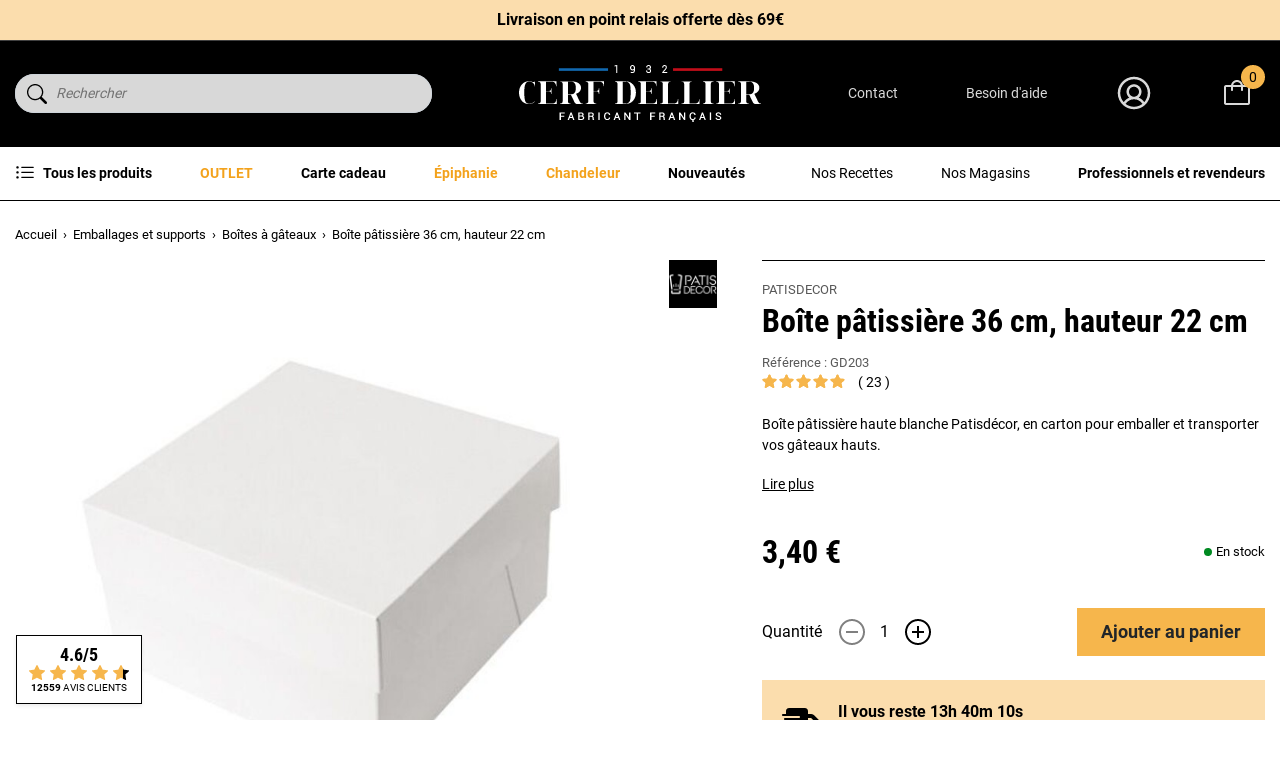

--- FILE ---
content_type: text/html; charset=utf-8
request_url: https://www.cerfdellier.com/12566-boite-a-gateau-36-cm-hauteur-22-cm.html
body_size: 47333
content:
<!doctype html>
<html lang="fr">

<head>
    
        
    

    <meta charset="utf-8">


    <meta http-equiv="x-ua-compatible" content="ie=edge">



    
    <title>Boîte à gâteau pâtissière 36 cm, Hauteur 22 cm Patisdecor | Cerf Dellier</title>
    
    <script data-keepinline="true"> setTimeout(function() { kstgData = {"debug":0,"gtm_enabled":1,"cache_used":0,"currency":"EUR","select_item_selectors":[{"c":"article[data-id-product]","l":"a"},{"c":".ajax_block_product","l":"a.product-name,a.product_img_link,a.lnk_view,a.quick-view-mobile"}],"view_item_list_dynamic":0,"add_shipping_info_btn_submit":"#checkout-delivery-step button[type=submit]","add_shipping_info_selectors":[{"r":".delivery-options .delivery-option","n":".carrier-name"},{"r":".delivery_options .delivery_option","n":"table > tbody > tr > td:nth-child(3) > strong"}],"add_payment_info_selectors":[{"r":".payment-options .payment-option","n":"label"}],"waitingTime":"0","isCheckout":0,"concatenateProductAttributeSeparator":"v","async":"aHR0cHM6Ly93d3cuY2VyZmRlbGxpZXIuY29tL21vZHVsZS9raXhlbGx0YWcvYXN5bmM\/YWpheD0xJmlkX2N1cnJlbmN5PTE=","isOpc":0,"automaticEvent":1,"currentList":null,"currentListId":null,"ecommPagetype":"product","extraEventsBefore":["{\"event\":\"kixelltag_consent_waiting\"}"],"extraEventsAfter":["{\"event\":\"view_item\"}"],"kevent":"kixelltag_page_view","settings":{"cookie_enable":1,"cdelay":390,"tce":0,"async":"aHR0cHM6Ly93d3cuY2VyZmRlbGxpZXIuY29tL21vZHVsZS9raXhlbGx0YWcvYXN5bmM\/YWpheD0xJmlkX2N1cnJlbmN5PTE=","is":1,"il":1,"scb":0,"wt":"0","cma":1,"ce":1},"content":{"sv":"Voir nos partenaires \u2192","sp":"\u2190 Voir les finalit\u00e9s","vacf":"Le partenaire demande son consentement pour :","tfsp":"En support de ces activit\u00e9s, ce site et nos partenaires peuvent \u00e9galement proc\u00e9der aux traitements de donn\u00e9es suivants :","valicf":"Le partenaire se repose sur son int\u00e9r\u00eat l\u00e9gitime pour :","vpt":"Politique de confidentialit\u00e9","vpmct":"En savoir plus sur les int\u00e9r\u00eats l\u00e9gitimes du partenaire","nvapp":"partenaires demandent votre consentement pour cette activit\u00e9","nvaps":"partenaire demande votre consentement pour cette activit\u00e9","nvalpp":"partenaires se reposent sur leur int\u00e9r\u00eat l\u00e9gitime pour cette activit\u00e9","nvalps":"partenaire se repose sur son int\u00e9r\u00eat l\u00e9gitime pour cette activit\u00e9","nvupp":"partenaires utilisent cette activit\u00e9","nvups":"partenaire utilise cette activit\u00e9","it":"Illustration(s) :","ptct":"Cookies techniques","ptctx":"Cette finalit\u00e9 est requise par notre site pour fonctionner normalement et ne peut pas \u00eatre d\u00e9sactiv\u00e9e.","ptcc":"REQUIS","vdplr":"jours","vdsgl":"jour","vhplr":"heures","vhsgl":"heure","vmplr":"minutes","vmsgl":"minute","vsplr":"secondes","vssgl":"seconde","vdr":"Dur\u00e9e de conservation des donn\u00e9es :","vaspf":"Finalit\u00e9s sp\u00e9cifiques :","vaf":"Fonctionnalit\u00e9s :","vasff":"Fonctionnalit\u00e9s sp\u00e9cifiques :","vdd":"Donn\u00e9es trait\u00e9es par le partenaire :","vcma":"A compter de votre derni\u00e8re interaction et pour ces activit\u00e9s, le partenaire peut utiliser des cookies stock\u00e9s pour une dur\u00e9e maximale de :","vcsm":"(voir plus)","cl":"Fermer","pcoti":"Informations sur les technologies de stockage","pcon":"Nom :","pcoty":"Type de stockage :","pcoma":"Dur\u00e9e de conservation maximale :","pcod":"Domaine :","pcoa":"Activit\u00e9s concern\u00e9es :","pcsli":"\u00e0 compter de votre derni\u00e8re interaction"},"variants":"aHR0cHM6Ly93d3cuY2VyZmRlbGxpZXIuY29tL21vZHVsZS9raXhlbGx0YWcvdmFyaWFudHM\/YWpheD0xJmlkX2N1cnJlbmN5PTE="}; (function(w,d,s){ var f=d.getElementsByTagName(s)[0],j=d.createElement(s); j.async=true; j.src='https://www.cerfdellier.com//modules/kixelltag/views/js/kst-4.1.3.js';f.parentNode.insertBefore(j,f); })(window,document,'script'); window.dataLayer = window.dataLayer || []; function ktConsent(){dataLayer.push(arguments);} ktConsent('set', 'developer_id.dODI1OT', true); ktConsent('consent', 'default', {"ad_storage":"denied","ad_user_data":"denied","ad_personalization":"denied","analytics_storage":"denied"}); if (JSON.stringify({"ad_storage":"denied","ad_user_data":"denied","ad_personalization":"denied","analytics_storage":"denied"}) !== JSON.stringify({"ad_storage":"denied","ad_user_data":"denied","ad_personalization":"denied","analytics_storage":"denied"})) { ktConsent('consent', 'update', {"ad_storage":"denied","ad_user_data":"denied","ad_personalization":"denied","analytics_storage":"denied"}); } var _KT=function(){var n=window;return{trigger:function(t,e,i){!function(t,e,i){if(void 0!==n.dataLayer){var o={event:void 0===t?"event":t};if(void 0!==e){for(const n in e)if(e.hasOwnProperty(n)){let t=e[n];o[n]=t}void 0!==i&&(o.eventTimeout=2e3,o.eventCallback=function(){document.location=i}),n.dataLayer.push(o)}}}(t,e,i)}}}(); var _K=function(){function c(e,t,n,o,i,v,a){void 0!==d.dataLayer&&((o={event:void 0===o?"kEvent":o}).eventCategory=void 0===n?"Ecommerce":n,void 0!==e&&(o.eventAction=e,"string"==typeof t&&(o.eventLabel=t),void 0!==a&&(o.eventValue=a),void 0!==i&&i&&(o.ecommerce=i),void 0!==v&&(o.eventTimeout=2e3,o.eventCallback=function(){document.location=v}),d.dataLayer.push(o),void 0!==d._mtm&&d._mtm.push(o)))}var d=window;return{t:function(e,t,n,o,i,v){c(e,t,n,o,null,i,v)},te:function(e,t,n,o,i,v,a){c(n=void 0===n?e:n,o,i,e,t,v,a)}}}(); window.kstDL = {}; window.dataLayer = window.dataLayer || []; kstDL = {"s":{"cl":"fr","cc":"EUR","pt":"product","ps":"200","pi":12566,"cm":1},"ud":{"c":0,"l":0},"ecommerce":{"currency":"EUR","value":"3.4","value_tax_inc":"3.4","value_tax_exc":"2.83","items":[{"id":"12566","item_id":"12566","item_id_product":12566,"item_ref":"GD203","item_meta":"12566","item_gmc":"CDFR12566","item_kelkoo":"CDFR12566","item_ean":"3700105262583","item_name":"Boite patissiere 36 cm, hauteur 22 cm","item_brand":"PATISDECOR","item_category":"Emballages et supports","item_category2":"Boites a gateaux","price":"3.4","price_tax_exc":"2.83","price_tax_inc":"3.4","quantity":1,"google_business_vertical":"retail"}]},"google_tag_params":{"enable":1,"ecomm_pagetype":"product","ecomm_prodid":"CDFR12566","ecomm_totalvalue":3.4,"ecomm_category":"Boites a gateaux","ecomm_depth":3},"cart":{"summary":[]},"pixels":{"analytics":{"enable":1,"id":"G-YF69QB5PCB"},"google_ads":{"enable":1,"conversion_id":"1062912854","conversion_label":"OvSfCNuIn94DENaG6_oD","remarketing_enable":1},"facebook":{"enable":1,"id":"2109210486135585","i":"id","sp":"-"},"twitter":{"enable":0},"pinterest":{"enable":0},"bing":{"enable":1,"uett":"17544377","pc":"Ecommerce","pl":"order complete"},"tiktok":{"enable":0},"snapchat":{"enable":0},"fathom":{"enable":0},"plausible":{"enable":0},"matomo":{"enable":0},"mautic":{"enable":0},"kelkoo":{"enable":1,"merchant_info":[{"merchantId":"100545183","country":"fr"}]},"criteo":{"enable":0},"clarity":{"enable":0},"target_to_sell":{"enable":0}},"pageDepth":{"page":"product","fullDepth":{"depth1":"Emballages et supports","depth2":"Boites a gateaux","depth3":"Boite patissiere 36 cm, hauteur 22 cm"},"depth":{"value":3,"name":"Boite patissiere 36 cm, hauteur 22 cm"}},"kixelltag":{"vendors":"kcv:143,iab:755,iab:1126,atp:89,atp:2986","vendors_denied":"kcv:143,iab:755,iab:1126,atp:89,atp:2986"}};dataLayer.push(kstDL); (function (w, d, s, l, i) { w[l] = w[l] || []; w[l].push({'gtm.start':new Date().getTime(), event: 'gtm.js'}); var f = d.getElementsByTagName(s)[0], j = d.createElement(s), dl = l != 'dataLayer' ? '&l=' + l : ''; j.async = true; j.src = 'https://www.googletagmanager.com/gtm.js?id=' + i + dl; f.parentNode.insertBefore(j, f); })(window, document, 'script', 'dataLayer', 'GTM-MSGS74K'); dataLayer.push({"event":"kixelltag_consent_waiting"}); dataLayer.push({ 'event': 'kixelltag_page_view' }); dataLayer.push({"event":"view_item"}); }, 1);</script>
    <meta name="description" content="Boîte pâtissière haute blanche Patisdecor 36 cm hauteur 22 cm en carton pour emballer et transporter vos gâteaux hauts (notamment les gâteaux 3D en pâte à sucre).">
    <meta name="keywords" content="">
    <meta name="google-site-verification" content="Pt5mXF-KLXgyM_lkGtEsmm3QqkPAjfDHRDVR_KJTN_c">


            
            <link rel="canonical" href="https://www.cerfdellier.com/12566-boite-a-gateau-36-cm-hauteur-22-cm.html">
        
        
            
    
<meta property="og:title" content="Boîte à gâteau pâtissière 36 cm, Hauteur 22 cm Patisdecor | Cerf Dellier" />
<meta property="og:description" content="Boîte pâtissière haute blanche Patisdecor 36 cm hauteur 22 cm en carton pour emballer et transporter vos gâteaux hauts (notamment les gâteaux 3D en pâte à sucre)." />
<meta property="og:type" content="website" />
<meta property="og:url" content="https://www.cerfdellier.com/12566-boite-a-gateau-36-cm-hauteur-22-cm.html" />
<meta property="og:site_name" content="Cerf Dellier" />

  <meta property="og:type" content="product" />
            <meta property="og:image" content="https://www.cerfdellier.com/17133-large_default/boite-a-gateau-36-cm-hauteur-22-cm.jpg" />
          <meta property="og:image" content="https://www.cerfdellier.com/17134-large_default/boite-a-gateau-36-cm-hauteur-22-cm.jpg" />
          <meta property="og:image" content="https://www.cerfdellier.com/17136-large_default/boite-a-gateau-36-cm-hauteur-22-cm.jpg" />
        <meta property="og:image:height" content="800" />
    <meta property="og:image:width" content="800" />

        <meta property="product:price:amount" content="3.4" />
    <meta property="product:price:currency" content="EUR" />
            <meta property="product:brand" content="PATISDECOR" />
    <meta property="og:availability"
    content="instock" />
<script type="application/ld+json">
  {
    "@context": "http://schema.org",
    "@type": "Organization",
    "name" : "Cerf Dellier",
    "url" : "https://www.cerfdellier.com/",
    "logo": {
      "@type": "ImageObject",
      "url":"https://www.cerfdellier.com/img/logo-1708528978.jpg"
    }
  }
</script>

<script type="application/ld+json">
  {
    "@context": "http://schema.org",
    "@type": "WebPage",
    "isPartOf": {
      "@type": "WebSite",
      "url":  "https://www.cerfdellier.com/",
      "name": "Cerf Dellier"
    },
    "name": "Boîte à gâteau pâtissière 36 cm, Hauteur 22 cm Patisdecor | Cerf Dellier",
    "url":  "https://www.cerfdellier.com/12566-boite-a-gateau-36-cm-hauteur-22-cm.html"
  }
</script>
  <script type="application/ld+json">
    {
      "@context": "http://schema.org/",
      "@type": "Product",
      "name": "Boîte pâtissière 36 cm, hauteur 22 cm",
      "description": "Boîte pâtissière haute blanche Patisdecor 36 cm hauteur 22 cm en carton pour emballer et transporter vos gâteaux hauts (notamment les gâteaux 3D en pâte à sucre).",
      "category": "Boîtes à gâteaux",
      "image" :"https://www.cerfdellier.com/17133-home_default/boite-a-gateau-36-cm-hauteur-22-cm.jpg",      "sku": "GD203",              "gtin13": "3700105262583",
            "brand": {
        "@type": "Brand",
        "name": "PATISDECOR"
      },          "aggregateRating": {
        "@type": "AggregateRating",
        "ratingValue": "5",
        "reviewCount": "23",
        "bestRating": "5",
        "worstRating": "1"
    },

            
                    "review": [    
          {
        "@type": "Review",
        "reviewRating": {
            "@type": "Rating",
            "ratingValue": "5",
            "bestRating": "5",
            "worstRating": "1"
        },
        "author": {
            "@type": "Person",
            "name": "H. THIERRY"
        },
        "datePublished": "2026/01/07",
        "reviewBody": "Très bon produit, conforme à mes attentes, je recommande"
      },          {
        "@type": "Review",
        "reviewRating": {
            "@type": "Rating",
            "ratingValue": "5",
            "bestRating": "5",
            "worstRating": "1"
        },
        "author": {
            "@type": "Person",
            "name": "G. Barbara"
        },
        "datePublished": "2025/05/21",
        "reviewBody": "parfait"
      },          {
        "@type": "Review",
        "reviewRating": {
            "@type": "Rating",
            "ratingValue": "5",
            "bestRating": "5",
            "worstRating": "1"
        },
        "author": {
            "@type": "Person",
            "name": "M. Vincent"
        },
        "datePublished": "2025/04/03",
        "reviewBody": "Très bien"
      },          {
        "@type": "Review",
        "reviewRating": {
            "@type": "Rating",
            "ratingValue": "5",
            "bestRating": "5",
            "worstRating": "1"
        },
        "author": {
            "@type": "Person",
            "name": "P. Corinne"
        },
        "datePublished": "2024/11/23",
        "reviewBody": "Conforme à l&#039;attente et très bien"
      },          {
        "@type": "Review",
        "reviewRating": {
            "@type": "Rating",
            "ratingValue": "5",
            "bestRating": "5",
            "worstRating": "1"
        },
        "author": {
            "@type": "Person",
            "name": "A. Anonymous"
        },
        "datePublished": "2024/11/21",
        "reviewBody": "Óptima qualidade de material"
      },          {
        "@type": "Review",
        "reviewRating": {
            "@type": "Rating",
            "ratingValue": "5",
            "bestRating": "5",
            "worstRating": "1"
        },
        "author": {
            "@type": "Person",
            "name": "D. Bebe Adulai"
        },
        "datePublished": "2024/11/21",
        "reviewBody": "Óptima qualidade de material"
      },          {
        "@type": "Review",
        "reviewRating": {
            "@type": "Rating",
            "ratingValue": "5",
            "bestRating": "5",
            "worstRating": "1"
        },
        "author": {
            "@type": "Person",
            "name": "A. Anonymous"
        },
        "datePublished": "2024/11/21",
        "reviewBody": "Conforme à ma recherche"
      },          {
        "@type": "Review",
        "reviewRating": {
            "@type": "Rating",
            "ratingValue": "5",
            "bestRating": "5",
            "worstRating": "1"
        },
        "author": {
            "@type": "Person",
            "name": "B. Catherine"
        },
        "datePublished": "2024/11/21",
        "reviewBody": "Conforme à ma recherche"
      },          {
        "@type": "Review",
        "reviewRating": {
            "@type": "Rating",
            "ratingValue": "5",
            "bestRating": "5",
            "worstRating": "1"
        },
        "author": {
            "@type": "Person",
            "name": "A. Anonymous"
        },
        "datePublished": "2024/11/21",
        "reviewBody": "Rien à signaler concernant ce produit conforme à mes attentes"
      },          {
        "@type": "Review",
        "reviewRating": {
            "@type": "Rating",
            "ratingValue": "5",
            "bestRating": "5",
            "worstRating": "1"
        },
        "author": {
            "@type": "Person",
            "name": "P. Monique"
        },
        "datePublished": "2024/11/21",
        "reviewBody": "Rien à signaler concernant ce produit conforme à mes attentes"
      },          {
        "@type": "Review",
        "reviewRating": {
            "@type": "Rating",
            "ratingValue": "5",
            "bestRating": "5",
            "worstRating": "1"
        },
        "author": {
            "@type": "Person",
            "name": "A. Anonymous"
        },
        "datePublished": "2024/11/21",
        "reviewBody": "Parfaite !!"
      },          {
        "@type": "Review",
        "reviewRating": {
            "@type": "Rating",
            "ratingValue": "5",
            "bestRating": "5",
            "worstRating": "1"
        },
        "author": {
            "@type": "Person",
            "name": "B. Lauraine"
        },
        "datePublished": "2024/11/21",
        "reviewBody": "Parfaite !!"
      },          {
        "@type": "Review",
        "reviewRating": {
            "@type": "Rating",
            "ratingValue": "5",
            "bestRating": "5",
            "worstRating": "1"
        },
        "author": {
            "@type": "Person",
            "name": "A. Anonymous"
        },
        "datePublished": "2024/11/21",
        "reviewBody": "Bien"
      },          {
        "@type": "Review",
        "reviewRating": {
            "@type": "Rating",
            "ratingValue": "5",
            "bestRating": "5",
            "worstRating": "1"
        },
        "author": {
            "@type": "Person",
            "name": "A. Anonymous"
        },
        "datePublished": "2024/11/21",
        "reviewBody": "Bon rapport qualité prix"
      },          {
        "@type": "Review",
        "reviewRating": {
            "@type": "Rating",
            "ratingValue": "5",
            "bestRating": "5",
            "worstRating": "1"
        },
        "author": {
            "@type": "Person",
            "name": "A. Anonymous"
        },
        "datePublished": "2024/11/21",
        "reviewBody": "Boîtes superbe"
      },          {
        "@type": "Review",
        "reviewRating": {
            "@type": "Rating",
            "ratingValue": "5",
            "bestRating": "5",
            "worstRating": "1"
        },
        "author": {
            "@type": "Person",
            "name": "A. Anonymous"
        },
        "datePublished": "2024/11/21",
        "reviewBody": "Bien"
      },          {
        "@type": "Review",
        "reviewRating": {
            "@type": "Rating",
            "ratingValue": "5",
            "bestRating": "5",
            "worstRating": "1"
        },
        "author": {
            "@type": "Person",
            "name": "A. Anonymous"
        },
        "datePublished": "2024/11/21",
        "reviewBody": "Je recommande"
      },          {
        "@type": "Review",
        "reviewRating": {
            "@type": "Rating",
            "ratingValue": "5",
            "bestRating": "5",
            "worstRating": "1"
        },
        "author": {
            "@type": "Person",
            "name": "A. Anonymous"
        },
        "datePublished": "2024/11/21",
        "reviewBody": "Très pratique"
      },          {
        "@type": "Review",
        "reviewRating": {
            "@type": "Rating",
            "ratingValue": "5",
            "bestRating": "5",
            "worstRating": "1"
        },
        "author": {
            "@type": "Person",
            "name": "V. Natacha"
        },
        "datePublished": "2019/03/29",
        "reviewBody": "Satisfaite"
      },          {
        "@type": "Review",
        "reviewRating": {
            "@type": "Rating",
            "ratingValue": "5",
            "bestRating": "5",
            "worstRating": "1"
        },
        "author": {
            "@type": "Person",
            "name": "S. Cécile"
        },
        "datePublished": "2019/03/27",
        "reviewBody": "Nickel"
      }        ],

            
              "weight": {
          "@context": "https://schema.org",
          "@type": "QuantitativeValue",
          "value": "0.290000",
          "unitCode": "kg"
        },                              "offers": {
              "@type": "Offer",
              "priceCurrency": "EUR",
              "name": "Boîte pâtissière 36 cm, hauteur 22 cm",
              "price": "3.4",
              "url": "https://www.cerfdellier.com/12566-boite-a-gateau-36-cm-hauteur-22-cm.html",
              "priceValidUntil": "2026-02-10",
                              "image": ["https://www.cerfdellier.com/17133-large_default/boite-a-gateau-36-cm-hauteur-22-cm.jpg","https://www.cerfdellier.com/17134-large_default/boite-a-gateau-36-cm-hauteur-22-cm.jpg","https://www.cerfdellier.com/17136-large_default/boite-a-gateau-36-cm-hauteur-22-cm.jpg"],
                                            "gtin13": "3700105262583",
                            "sku": "GD203",
                                          "availability": "http://schema.org/InStock",
              "seller": {
                "@type": "Organization",
                "name": "Cerf Dellier"
              },
              "hasMerchantReturnPolicy": {
                "@type": "MerchantReturnPolicy",
                "applicableCountry": "FR",
                "returnPolicyCountry": "FR",
                "returnPolicyCategory": "https://schema.org/MerchantReturnFiniteReturnWindow",
                "merchantReturnDays": 14,
                "returnMethod": "https://schema.org/ReturnByMail",
                "returnFees": "https://schema.org/ReturnFeesCustomerResponsibility"
              },
              "shippingDetails": {
                "@type": "OfferShippingDetails",
                "shippingRate": {
                  "@type": "MonetaryAmount",
                  "value": 4.90,
                  "currency": "EUR"
                },
                                "shippingDestination": [{
                    "@type": "DefinedRegion",
                    "addressCountry": "FR"
                  },
                  {
                    "@type": "DefinedRegion",
                    "addressCountry": "BE"
                  },
                  {
                    "@type": "DefinedRegion",
                    "addressCountry": "NL"
                  },
                  {
                    "@type": "DefinedRegion",
                    "addressCountry": "RE"
                  },
                  {
                    "@type": "DefinedRegion",
                    "addressCountry": "IT"
                  },
                  {
                    "@type": "DefinedRegion",
                    "addressCountry": "ES"
                  },
                  {
                    "@type": "DefinedRegion",
                    "addressCountry": "CH"
                  },
                  {
                    "@type": "DefinedRegion",
                    "addressCountry": "DE"
                  }
                ],
                "deliveryTime": {
                  "@type": "ShippingDeliveryTime",
                  "handlingTime": {
                    "@type": "QuantitativeValue",
                    "minValue": 0,
                    "maxValue": 1,
                    "unitCode": "DAY"
                  },
                  "transitTime": {
                    "@type": "QuantitativeValue",
                    "minValue": 1,
                    "maxValue": 5,
                    "unitCode": "DAY"
                  }
                }
              }
            }
          
        }
    </script>
  
  

      <script type="application/ld+json">
      {
        "@context": "https://schema.org",
        "@type": "BreadcrumbList",
        "itemListElement": [
                          {
                "@type": "ListItem",
                "position": 1,
                "name": "Accueil",
                "item": "https://www.cerfdellier.com/"
                },                            {
                "@type": "ListItem",
                "position": 2,
                "name": "Emballages et supports",
                "item": "https://www.cerfdellier.com/418-emballages-et-supports"
                },                            {
                "@type": "ListItem",
                "position": 3,
                "name": "Boîtes à gâteaux",
                "item": "https://www.cerfdellier.com/587-boites-a-gateaux"
                },                            {
                "@type": "ListItem",
                "position": 4,
                "name": "Boîte pâtissière 36 cm, hauteur 22 cm",
                "item": "https://www.cerfdellier.com/12566-boite-a-gateau-36-cm-hauteur-22-cm.html"
                }              ]
            }
    </script>
  
    



    <meta name="viewport" content="width=device-width, initial-scale=1">



    <link rel="icon" type="image/vnd.microsoft.icon" href="https://www.cerfdellier.com/img/favicon.ico?1708530728">
    <link rel="shortcut icon" type="image/x-icon" href="https://www.cerfdellier.com/img/favicon.ico?1708530728">



      <link rel="stylesheet" href="https://www.cerfdellier.com/themes/cerf-dellier/assets/cache/theme-52866b1225.css" type="text/css" media="all">



    

  <script type="text/javascript">
        var ajaxMenuCtrl = "https:\/\/www.cerfdellier.com\/module\/rocketmegamenu\/ajax?ajax=1";
        var ajaxRefreshReviewsUrl = "https:\/\/www.cerfdellier.com\/module\/rocketnetreviews\/ajax?ajax=1";
        var klAddedToCart = {"url":"\/klaviyo\/events\/add-to-cart"};
        var klCustomer = null;
        var klProduct = {"ProductName":"Bo\u00eete p\u00e2tissi\u00e8re 36 cm, hauteur 22 cm","ProductID":12566,"SKU":"GD203","Tags":[],"Price":"2.83","PriceInclTax":"3.40","SpecialPrice":"3.40","Categories":["Emballages et supports","Mariages - Wedding Cake","Mat\u00e9riel Wedding Cakes","Bo\u00eetes \u00e0 g\u00e2teaux","Bo\u00eetes \u00e0 wedding cake","Bo\u00eetes p\u00e2tissi\u00e8res","PATISDECOR","CERF DAYS"],"Image":"https:\/\/www.cerfdellier.com\/17133-home_default\/boite-a-gateau-36-cm-hauteur-22-cm.jpg","Link":"https:\/\/www.cerfdellier.com\/12566-boite-a-gateau-36-cm-hauteur-22-cm.html","ShopID":1,"LangID":1,"eventValue":2.83};
        var prestashop = {"cart":{"products":[],"totals":{"total":{"type":"total","label":"Total","amount":0,"value":"0,00\u00a0\u20ac"},"total_including_tax":{"type":"total","label":"Total TTC","amount":0,"value":"0,00\u00a0\u20ac"},"total_excluding_tax":{"type":"total","label":"Total HT","amount":0,"value":"0,00\u00a0\u20ac"}},"subtotals":{"products":{"type":"products","label":"Sous-total","amount":0,"value":"0,00\u00a0\u20ac"},"discounts":null,"shipping":{"type":"shipping","label":"Livraison","amount":0,"value":""},"tax":null},"products_count":0,"summary_string":"0 articles","vouchers":{"allowed":1,"added":[]},"discounts":[],"minimalPurchase":12.5,"minimalPurchaseRequired":"Le minimum de commande est de 15\u20ac TTC hors frais de port."},"currency":{"id":1,"name":"Euro","iso_code":"EUR","iso_code_num":"978","sign":"\u20ac"},"customer":{"lastname":null,"firstname":null,"email":null,"birthday":null,"newsletter":null,"newsletter_date_add":null,"optin":null,"website":null,"company":null,"siret":null,"ape":null,"is_logged":false,"gender":{"type":null,"name":null},"addresses":[]},"language":{"name":"Fran\u00e7ais (French)","iso_code":"fr","locale":"fr-FR","language_code":"fr-fr","is_rtl":"0","date_format_lite":"d\/m\/Y","date_format_full":"d\/m\/Y H:i:s","id":1},"page":{"title":"","canonical":"https:\/\/www.cerfdellier.com\/12566-boite-a-gateau-36-cm-hauteur-22-cm.html","meta":{"title":"Bo\u00eete \u00e0 g\u00e2teau p\u00e2tissi\u00e8re 36 cm, Hauteur 22 cm Patisdecor | Cerf Dellier","description":"Bo\u00eete p\u00e2tissi\u00e8re haute blanche Patisdecor 36 cm hauteur 22 cm en carton pour emballer et transporter vos g\u00e2teaux hauts (notamment les g\u00e2teaux 3D en p\u00e2te \u00e0 sucre).","keywords":"","robots":"index"},"page_name":"product","body_classes":{"lang-fr":true,"lang-rtl":false,"country-FR":true,"currency-EUR":true,"layout-full-width":true,"page-product":true,"tax-display-enabled":true,"product-id-12566":true,"product-Bo\u00eete p\u00e2tissi\u00e8re 36 cm, hauteur 22 cm":true,"product-id-category-587":true,"product-id-manufacturer-19":true,"product-id-supplier-19":true,"product-available-for-order":true},"admin_notifications":[]},"shop":{"name":"Cerf Dellier","logo":"https:\/\/www.cerfdellier.com\/img\/logo-1708528978.jpg","stores_icon":"https:\/\/www.cerfdellier.com\/img\/logo_stores.png","favicon":"https:\/\/www.cerfdellier.com\/img\/favicon.ico"},"urls":{"base_url":"https:\/\/www.cerfdellier.com\/","current_url":"https:\/\/www.cerfdellier.com\/12566-boite-a-gateau-36-cm-hauteur-22-cm.html","shop_domain_url":"https:\/\/www.cerfdellier.com","img_ps_url":"https:\/\/www.cerfdellier.com\/img\/","img_cat_url":"https:\/\/www.cerfdellier.com\/img\/c\/","img_lang_url":"https:\/\/www.cerfdellier.com\/img\/l\/","img_prod_url":"https:\/\/www.cerfdellier.com\/img\/p\/","img_manu_url":"https:\/\/www.cerfdellier.com\/img\/m\/","img_sup_url":"https:\/\/www.cerfdellier.com\/img\/su\/","img_ship_url":"https:\/\/www.cerfdellier.com\/img\/s\/","img_store_url":"https:\/\/www.cerfdellier.com\/img\/st\/","img_col_url":"https:\/\/www.cerfdellier.com\/img\/co\/","img_url":"https:\/\/www.cerfdellier.com\/themes\/cerf-dellier\/assets\/img\/","css_url":"https:\/\/www.cerfdellier.com\/themes\/cerf-dellier\/assets\/css\/","js_url":"https:\/\/www.cerfdellier.com\/themes\/cerf-dellier\/assets\/js\/","pic_url":"https:\/\/www.cerfdellier.com\/upload\/","pages":{"address":"https:\/\/www.cerfdellier.com\/adresse","addresses":"https:\/\/www.cerfdellier.com\/adresses","authentication":"https:\/\/www.cerfdellier.com\/connexion","cart":"https:\/\/www.cerfdellier.com\/panier","category":"https:\/\/www.cerfdellier.com\/index.php?controller=category","cms":"https:\/\/www.cerfdellier.com\/index.php?controller=cms","contact":"https:\/\/www.cerfdellier.com\/nous-contacter","discount":"https:\/\/www.cerfdellier.com\/reduction","guest_tracking":"https:\/\/www.cerfdellier.com\/suivi-commande-invite","history":"https:\/\/www.cerfdellier.com\/historique-commandes","identity":"https:\/\/www.cerfdellier.com\/identite","index":"https:\/\/www.cerfdellier.com\/","my_account":"https:\/\/www.cerfdellier.com\/mon-compte","order_confirmation":"https:\/\/www.cerfdellier.com\/confirmation-commande","order_detail":"https:\/\/www.cerfdellier.com\/index.php?controller=order-detail","order_follow":"https:\/\/www.cerfdellier.com\/suivi-commande","order":"https:\/\/www.cerfdellier.com\/commande","order_return":"https:\/\/www.cerfdellier.com\/index.php?controller=order-return","order_slip":"https:\/\/www.cerfdellier.com\/avoirs","pagenotfound":"https:\/\/www.cerfdellier.com\/page-introuvable","password":"https:\/\/www.cerfdellier.com\/recuperation-mot-de-passe","pdf_invoice":"https:\/\/www.cerfdellier.com\/index.php?controller=pdf-invoice","pdf_order_return":"https:\/\/www.cerfdellier.com\/index.php?controller=pdf-order-return","pdf_order_slip":"https:\/\/www.cerfdellier.com\/index.php?controller=pdf-order-slip","prices_drop":"https:\/\/www.cerfdellier.com\/promotions","product":"https:\/\/www.cerfdellier.com\/index.php?controller=product","search":"https:\/\/www.cerfdellier.com\/recherche","sitemap":"https:\/\/www.cerfdellier.com\/plan-site","stores":"https:\/\/www.cerfdellier.com\/index.php?controller=stores","supplier":"https:\/\/www.cerfdellier.com\/fournisseur","register":"https:\/\/www.cerfdellier.com\/connexion?create_account=1","order_login":"https:\/\/www.cerfdellier.com\/commande?login=1"},"alternative_langs":[],"theme_assets":"\/themes\/cerf-dellier\/assets\/","actions":{"logout":"https:\/\/www.cerfdellier.com\/?mylogout="},"no_picture_image":{"bySize":{"small_default":{"url":"https:\/\/www.cerfdellier.com\/img\/p\/fr-default-small_default.jpg","width":98,"height":98},"cart_default":{"url":"https:\/\/www.cerfdellier.com\/img\/p\/fr-default-cart_default.jpg","width":125,"height":125},"home_default":{"url":"https:\/\/www.cerfdellier.com\/img\/p\/fr-default-home_default.jpg","width":250,"height":250},"medium_default":{"url":"https:\/\/www.cerfdellier.com\/img\/p\/fr-default-medium_default.jpg","width":452,"height":452},"large_default":{"url":"https:\/\/www.cerfdellier.com\/img\/p\/fr-default-large_default.jpg","width":800,"height":800}},"small":{"url":"https:\/\/www.cerfdellier.com\/img\/p\/fr-default-small_default.jpg","width":98,"height":98},"medium":{"url":"https:\/\/www.cerfdellier.com\/img\/p\/fr-default-home_default.jpg","width":250,"height":250},"large":{"url":"https:\/\/www.cerfdellier.com\/img\/p\/fr-default-large_default.jpg","width":800,"height":800},"legend":""}},"configuration":{"display_taxes_label":true,"display_prices_tax_incl":true,"is_catalog":false,"show_prices":true,"opt_in":{"partner":false},"quantity_discount":{"type":"discount","label":"Remise sur prix unitaire"},"voucher_enabled":1,"return_enabled":0},"field_required":[],"breadcrumb":{"links":[{"title":"Accueil","url":"https:\/\/www.cerfdellier.com\/"},{"title":"Emballages et supports","url":"https:\/\/www.cerfdellier.com\/418-emballages-et-supports"},{"title":"Bo\u00eetes \u00e0 g\u00e2teaux","url":"https:\/\/www.cerfdellier.com\/587-boites-a-gateaux"},{"title":"Bo\u00eete p\u00e2tissi\u00e8re 36 cm, hauteur 22 cm","url":"https:\/\/www.cerfdellier.com\/12566-boite-a-gateau-36-cm-hauteur-22-cm.html"}],"count":4},"link":{"protocol_link":"https:\/\/","protocol_content":"https:\/\/"},"time":1769465982,"static_token":"4c3351a90783a89850aa83555a45d0de","token":"0e7a8db9129f72a28acf653744d6e3be","debug":false,"modules":{"prestarockettheme":{"logo":{"url":"https:\/\/www.cerfdellier.com\/img\/prestarockettheme\/cerfdellier-logo.svg?v=1733328404","width":false,"height":false},"logo_alt":{"url":"https:\/\/www.cerfdellier.com\/img\/prestarockettheme\/cerfdellier-logo-alt.svg?v=1733328404","width":false,"height":false},"account":{"title_account":"Bienvenue dans votre espace client !","description_account":"","image":{"url":"https:\/\/www.cerfdellier.com\/img\/prestarockettheme\/cerfdellier-account-bg.jpeg?v=1733328404","width":"1000","height":"600"}},"category":{"category_switch":false},"product":{"product_layout":"collapse"},"cccjs_version":"1202","ccccss_version":"1225"},"cdorderbypack":{"isBuyableByPack":false},"cdmatferdropshipping":null}};
        var psemailsubscription_subscription = "https:\/\/www.cerfdellier.com\/module\/ps_emailsubscription\/subscription";
        var readBannerLink = "https:\/\/www.cerfdellier.com\/module\/rocketbanner\/ajax?token=0e7a8db9129f72a28acf653744d6e3be&action=read_banner&ajax=1";
      </script>



        <link rel="preconnect" href="https://4yenf166s0-dsn.algolia.net/" crossorigin>
    <link rel="preconnect" href="https://4yenf166s0-algolia.net/" crossorigin>
    <link rel="preconnect" href="https://4yenf166s0-1.algolianet.com/" crossorigin>
    <link rel="preconnect" href="https://4yenf166s0-2.algolianet.com/" crossorigin>
    <link rel="preconnect" href="https://4yenf166s0-3.algolianet.com/" crossorigin>

<script type="text/javascript">
            opartStatSaveSessionUrl = "https://www.cerfdellier.com/module/opartstat/saveSession?ajax=1"
            opartStatCurrentUrl = "https://www.cerfdellier.com/12566-boite-a-gateau-36-cm-hauteur-22-cm.html"
            opartControllerName = "ProductController"
            opartElementId = "12566"
            opartshopId = "1"
        </script><script async src="/modules/opartstat/views/js/saveSession.js"></script>
<script type="text/javascript">
    var pmpcr_ajax_url = "https://www.cerfdellier.com/module/pmrestrictions/ajax";
    var pmpcr_token = "4c3351a90783a89850aa83555a45d0de";
    var pmpcr_amz_enabled = 0;
    var pmpcr_ps_checkout_enabled = 0;
</script>
<script type='text/javascript'>
  window.CRISP_PLUGIN_URL = "https://plugins.crisp.chat/urn:crisp.im:prestashop:0";
  window.CRISP_WEBSITE_ID = "03076302-0452-40d4-82af-dbae688a11ee";

  if ("0" !== "1") {
    if ("" === "1") {
      CRISP_CUSTOMER = {
        id:  null,
        logged_in: true,
        full_name: " ",
        email: "",
        address: "",
        phone: "",
      }
    }

      }
</script>




            <link rel="preload" as="image" href="https://www.cerfdellier.com/17133-medium_default/boite-a-gateau-36-cm-hauteur-22-cm.jpg"
              imagesrcset="https://www.cerfdellier.com/17133-medium_default/boite-a-gateau-36-cm-hauteur-22-cm.jpg 452w,
                           https://www.cerfdellier.com/17133-medium_default/boite-a-gateau-36-cm-hauteur-22-cm.jpg 250w,
                           https://www.cerfdellier.com/17133-large_default/boite-a-gateau-36-cm-hauteur-22-cm.jpg 800w"
              imagesizes="(max-width: 992px) 100vw, 50w">
    
    
</head>

<body id="product" class="lang-fr country-fr currency-eur layout-full-width page-product tax-display-enabled product-id-12566 product-boite-patissiere-36-cm-hauteur-22-cm product-id-category-587 product-id-manufacturer-19 product-id-supplier-19 product-available-for-order">


    <noscript><iframe src="https://www.googletagmanager.com/ns.html?id=GTM-MSGS74K&nojscript=true"
                  height="0" width="0" style="display:none;visibility:hidden"></iframe></noscript>




    



    <header id="header" data-height="-74px">
    <script defer charset="utf-8" src="https://widgets.rr.skeepers.io/product/4c256db2-ba0f-b8e4-c5af-6ac5b0862826/725e939b-6446-4ec3-b81d-2e924f9ba61c.js"></script>
    
        
    

        
            


        
        <div class="u-bg-black">
                            <div class="c-rcktbanner alert alert-dismissible /js js-banner-container" role="alert">
        <div class="c-rcktbanner__slider /js js-banner-slider">
                            <div class="c-rcktbanner__txt u-p-rel /js js-banner-item">
                                            <p>Cerf Dellier vous souhaite une bonne année 2026 !</p>
                                                        </div>
                            <div class="c-rcktbanner__txt u-p-rel /js js-banner-item">
                                            <p><a href="https://www.cerfdellier.com/content/1-livraison">Livraison en point relais offerte dès 69€</a></p>
                                                                <a class="c-rcktbanner__link alert-link u-stretched-link" href="https://www.cerfdellier.com/content/1-livraison"></a>
                                    </div>
                    </div>
    </div>

            <div class="c-header o-wrapper">
                <div class="c-header__search">
                      <div id="js-autocompletev2"></div>
  <div id="js-al-searchbox"></div>

                </div>
                <button id="handleModalMobile" href="#js-rckt-modal-mobile" class="c-btn--unstyled u-d-mobile u-mr-1"
                        data-show-first-menu>
                    <span class="c-icon c-icon--list u-d-flex">
    <svg xmlns="http://www.w3.org/2000/svg" width="32" height="32" viewBox="0 0 32 32"><g fill="none" fill-rule="evenodd"><polygon points="0 0 32 0 32 32 0 32"/><path fill="#FFF" fill-rule="nonzero" d="M27 15C27.5522847 15 28 15.4477153 28 16 28 16.5418643 27.5690203 16.9830679 27.0311474 16.9995241L27 17 5 17C4.44771525 17 4 16.5522847 4 16 4 15.4581357 4.43097972 15.0169321 4.96885258 15.0004759L5 15 27 15ZM27 7C27.5522847 7 28 7.44771525 28 8 28 8.54186428 27.5690203 8.98306786 27.0311474 8.99952415L27 9 5 9C4.44771525 9 4 8.55228475 4 8 4 7.45813572 4.43097972 7.01693214 4.96885258 7.00047585L5 7 27 7ZM27 23C27.5522847 23 28 23.4477153 28 24 28 24.5418643 27.5690203 24.9830679 27.0311474 24.9995241L27 25 5 25C4.44771525 25 4 24.5522847 4 24 4 23.4581357 4.43097972 23.0169321 4.96885258 23.0004759L5 23 27 23Z"/></g></svg></span>                    <span class="sr-only">Menu</span>
                </button>
                <a href="https://www.cerfdellier.com/" class="c-header__logo">
                    <img class="img-fluid"
                         src="https://www.cerfdellier.com/img/prestarockettheme/cerfdellier-logo.svg?v=1733328404"
                         alt="Cerf Dellier" width="242" height="56">
                </a>
                <div class="c-header__links">
                    <a class="u-d-desktop c-header__shortcut-item u-txt-sm"
                       href="https://www.cerfdellier.com/nous-contacter">Contact</a>
                    <a class="u-d-desktop c-header__shortcut-item u-txt-sm"
                       href="https://aide.cerfdellier.com/fr/" target="_blank" rel="noopener">Besoin d'aide</a>
                    <div class="c-header__shortcut-item">
            <a href="https://www.cerfdellier.com/mon-compte"
           class="c-btn--nopad u-lh-1"
           title="Identifiez-vous"
           rel="nofollow">
            <span class="c-icon c-icon--user-circle c-header__shortcut-icon">
    <svg xmlns="http://www.w3.org/2000/svg" width="40" height="40" viewBox="0 0 32 32"><g fill="none" fill-rule="evenodd"><polygon points="0 0 32 0 32 32 0 32"/><path fill="#D9D9D9" fill-rule="nonzero" d="M16,3 C23.1797017,3 29,8.82029825 29,16 C29,19.8075642 27.3630821,23.2328057 24.7545875,25.6103833 C24.72165,25.6444199 24.6857864,25.6775155 24.6472276,25.7080877 C22.3491149,27.7555459 19.3198863,29 16,29 C12.6801137,29 9.65088512,27.7555459 7.35334876,25.7076722 C7.31421363,25.6775155 7.27835004,25.6444199 7.24530107,25.6091667 C4.63691792,23.2328057 3,19.8075642 3,16 C3,8.82029825 8.82029825,3 16,3 Z M16.0251206,20.9992723 L16,21 C15.991632,21 15.9832681,20.9999829 15.9749082,20.9999486 L16,20.9992331 C13.2524411,20.9992331 10.7173433,22.4069617 9.25804029,24.6925026 C11.1208838,26.1390347 13.4598973,27 16,27 C18.5401027,27 20.8791162,26.1390347 22.7411364,24.6930081 C21.2871051,22.4139288 18.7630047,21.0078237 16.0251206,20.9992723 Z M16,5 C9.92486775,5 5,9.92486775 5,16 C5,18.8052559 6.05009372,21.3652492 7.77864193,23.3083408 C8.90452695,21.6787365 10.4810622,20.4359489 12.2890264,19.7131068 C10.8950202,18.616421 10,16.9127321 10,15 C10,11.6862915 12.6862915,9 16,9 C19.3137085,9 22,11.6862915 22,15 C22,16.9127321 21.1049798,18.616421 19.7108978,19.7151085 C21.5189378,20.4359489 23.095473,21.6787365 24.2225502,23.3076424 C25.9499063,21.3652492 27,18.8052559 27,16 C27,9.92486775 22.0751322,5 16,5 Z M16.024204,18.9999283 C18.222205,18.9869045 20,17.2010654 20,15 C20,12.790861 18.209139,11 16,11 C13.790861,11 12,12.790861 12,15 C12,17.209139 13.790861,19 16,19 L15.9760194,18.9992617 L15.9760194,18.9992617 Z"/></g></svg></span>            <span class="sr-only">Mon Compte</span>
        </a>
    </div><div class="c-header__shortcut-item c-header__shortcut-icon--cart">
    <div class="/js blockcart inactive"
         data-refresh-url="//www.cerfdellier.com/module/ps_shoppingcart/ajax">
                    <span class="c-icon c-icon--bag c-header__shortcut-icon">
    <svg xmlns="http://www.w3.org/2000/svg" width="32" height="32" viewBox="0 0 32 32"><g fill="none" fill-rule="evenodd"><polygon points="0 0 32 0 32 32 0 32"/><path fill="#D9D9D9" fill-rule="nonzero" d="M16,3 C18.9731937,3 21.4412912,5.16257381 21.9171364,8.00056526 L27,8 C28.1045695,8 29,8.8954305 29,10 L29,10 L29,26 C29,27.1045695 28.1045695,28 27,28 L27,28 L5,28 C3.8954305,28 3,27.1045695 3,26 L3,26 L3,10 C3,8.8954305 3.8954305,8 5,8 L5,8 L10.0829263,8.00019152 C10.5589255,5.16238395 13.0269368,3 16,3 Z M27,10 L22,10 L22,13 C22,13.5522847 21.5522847,14 21,14 C20.4581357,14 20.0169321,13.5690203 20.0004759,13.0311474 L20,10 L12,10 L12,13 C12,13.5522847 11.5522847,14 11,14 C10.4581357,14 10.0169321,13.5690203 10.0004759,13.0311474 L10,10 L5,10 L5,26 L27,26 L27,10 Z M16,5 C14.1360715,5 12.5699106,6.27489463 12.1259538,8.00024734 L19.8740452,8.00024347 C19.4300871,6.27489272 17.8639271,5 16,5 Z"/></g></svg></span>                        <span class="c-header__shortcut-icon--cart-label">0</span>
                </div>
</div>
                </div>
            </div>
                <nav class="c-rnav r-rnav--submenu_under u-visible-desktop" data-rcktmm="1" data-rcktmm-mobile="1"
         data-type="submenu_under"
         data-options='{"megamenuType":"submenu_under","triggerType":"hover"}'>
        <div class="c-rnav__list /js js-rnav">
            <ul class="u-d-flex">
                                                                <li class="c-rnav__item /js js-has-submenu">
    <a class="c-rnav__link link-has-submenu"
       href="#" data-id-target="1">
                    <span class="c-icon c-icon--list-ul u-d-flex c-icon--20 u-mr-1">
    <svg width="1em" height="1em" viewBox="0 0 16 16" class="bi bi-list-ul" fill="currentColor" xmlns="http://www.w3.org/2000/svg">
  <path fill-rule="evenodd" d="M5 11.5a.5.5 0 0 1 .5-.5h9a.5.5 0 0 1 0 1h-9a.5.5 0 0 1-.5-.5zm0-4a.5.5 0 0 1 .5-.5h9a.5.5 0 0 1 0 1h-9a.5.5 0 0 1-.5-.5zm0-4a.5.5 0 0 1 .5-.5h9a.5.5 0 0 1 0 1h-9a.5.5 0 0 1-.5-.5zm-3 1a1 1 0 1 0 0-2 1 1 0 0 0 0 2zm0 4a1 1 0 1 0 0-2 1 1 0 0 0 0 2zm0 4a1 1 0 1 0 0-2 1 1 0 0 0 0 2z"/>
</svg></span>                <span class="c-rnav__label">Tous les produits</span>
    </a>
            <div class="c-rsubunder" data-id-submenu="1">
                            <div class="c-rtabs tabs">
    <ul class="c-rtab__nav nav" role="tablist" aria-orientation="vertical">
    <li>
    <a class="c-rlink nav-link active" id="rnav-4"
       data-id-widget="4" data-toggle="pill" href="#rtab-5" role="tab"
       aria-controls="rtab-5" aria-selected="true">
        <span>
                        Ingrédients
        </span>
        <svg width="1em" height="1em" viewBox="0 0 16 16" class="bi bi-chevron-right" fill="currentColor"
     xmlns="http://www.w3.org/2000/svg">
    <path fill-rule="evenodd"
          d="M4.646 1.646a.5.5 0 0 1 .708 0l6 6a.5.5 0 0 1 0 .708l-6 6a.5.5 0 0 1-.708-.708L10.293 8 4.646 2.354a.5.5 0 0 1 0-.708z"/>
</svg>    </a>
</li>
<li>
    <a class="c-rlink nav-link" id="rnav-143"
       data-id-widget="143" data-toggle="pill" href="#rtab-144" role="tab"
       aria-controls="rtab-144" aria-selected="false">
        <span>
                        Décors pâtissiers
        </span>
        <svg width="1em" height="1em" viewBox="0 0 16 16" class="bi bi-chevron-right" fill="currentColor"
     xmlns="http://www.w3.org/2000/svg">
    <path fill-rule="evenodd"
          d="M4.646 1.646a.5.5 0 0 1 .708 0l6 6a.5.5 0 0 1 0 .708l-6 6a.5.5 0 0 1-.708-.708L10.293 8 4.646 2.354a.5.5 0 0 1 0-.708z"/>
</svg>    </a>
</li>
<li>
    <a class="c-rlink nav-link" id="rnav-104"
       data-id-widget="104" data-toggle="pill" href="#rtab-105" role="tab"
       aria-controls="rtab-105" aria-selected="false">
        <span>
                        Ustensiles de pâtisserie
        </span>
        <svg width="1em" height="1em" viewBox="0 0 16 16" class="bi bi-chevron-right" fill="currentColor"
     xmlns="http://www.w3.org/2000/svg">
    <path fill-rule="evenodd"
          d="M4.646 1.646a.5.5 0 0 1 .708 0l6 6a.5.5 0 0 1 0 .708l-6 6a.5.5 0 0 1-.708-.708L10.293 8 4.646 2.354a.5.5 0 0 1 0-.708z"/>
</svg>    </a>
</li>
<li>
    <a class="c-rlink nav-link" id="rnav-135"
       data-id-widget="135" data-toggle="pill" href="#rtab-136" role="tab"
       aria-controls="rtab-136" aria-selected="false">
        <span>
                        Ustensiles de cuisine
        </span>
        <svg width="1em" height="1em" viewBox="0 0 16 16" class="bi bi-chevron-right" fill="currentColor"
     xmlns="http://www.w3.org/2000/svg">
    <path fill-rule="evenodd"
          d="M4.646 1.646a.5.5 0 0 1 .708 0l6 6a.5.5 0 0 1 0 .708l-6 6a.5.5 0 0 1-.708-.708L10.293 8 4.646 2.354a.5.5 0 0 1 0-.708z"/>
</svg>    </a>
</li>
<li>
    <a class="c-rlink nav-link" id="rnav-913"
       data-id-widget="913" data-toggle="pill" href="#rtab-914" role="tab"
       aria-controls="rtab-914" aria-selected="false">
        <span>
                        Matériel électrique
        </span>
        <svg width="1em" height="1em" viewBox="0 0 16 16" class="bi bi-chevron-right" fill="currentColor"
     xmlns="http://www.w3.org/2000/svg">
    <path fill-rule="evenodd"
          d="M4.646 1.646a.5.5 0 0 1 .708 0l6 6a.5.5 0 0 1 0 .708l-6 6a.5.5 0 0 1-.708-.708L10.293 8 4.646 2.354a.5.5 0 0 1 0-.708z"/>
</svg>    </a>
</li>
<li>
    <a class="c-rlink nav-link" id="rnav-106"
       data-id-widget="106" data-toggle="pill" href="#rtab-107" role="tab"
       aria-controls="rtab-107" aria-selected="false">
        <span>
                        Emballages et supports
        </span>
        <svg width="1em" height="1em" viewBox="0 0 16 16" class="bi bi-chevron-right" fill="currentColor"
     xmlns="http://www.w3.org/2000/svg">
    <path fill-rule="evenodd"
          d="M4.646 1.646a.5.5 0 0 1 .708 0l6 6a.5.5 0 0 1 0 .708l-6 6a.5.5 0 0 1-.708-.708L10.293 8 4.646 2.354a.5.5 0 0 1 0-.708z"/>
</svg>    </a>
</li>
<li>
    <a class="c-rlink nav-link" id="rnav-694"
       data-id-widget="694" data-toggle="pill" href="#rtab-695" role="tab"
       aria-controls="rtab-695" aria-selected="false">
        <span>
                        Impression alimentaire
        </span>
        <svg width="1em" height="1em" viewBox="0 0 16 16" class="bi bi-chevron-right" fill="currentColor"
     xmlns="http://www.w3.org/2000/svg">
    <path fill-rule="evenodd"
          d="M4.646 1.646a.5.5 0 0 1 .708 0l6 6a.5.5 0 0 1 0 .708l-6 6a.5.5 0 0 1-.708-.708L10.293 8 4.646 2.354a.5.5 0 0 1 0-.708z"/>
</svg>    </a>
</li>
<li>
    <a class="c-rlink nav-link" id="rnav-622"
       data-id-widget="622" data-toggle="pill" href="#rtab-623" role="tab"
       aria-controls="rtab-623" aria-selected="false">
        <span>
                        Boulangerie
        </span>
        <svg width="1em" height="1em" viewBox="0 0 16 16" class="bi bi-chevron-right" fill="currentColor"
     xmlns="http://www.w3.org/2000/svg">
    <path fill-rule="evenodd"
          d="M4.646 1.646a.5.5 0 0 1 .708 0l6 6a.5.5 0 0 1 0 .708l-6 6a.5.5 0 0 1-.708-.708L10.293 8 4.646 2.354a.5.5 0 0 1 0-.708z"/>
</svg>    </a>
</li>
<li>
    <a class="c-rlink nav-link" id="rnav-656"
       data-id-widget="656" data-toggle="pill" href="#rtab-657" role="tab"
       aria-controls="rtab-657" aria-selected="false">
        <span>
                        Glaces et sorbets
        </span>
        <svg width="1em" height="1em" viewBox="0 0 16 16" class="bi bi-chevron-right" fill="currentColor"
     xmlns="http://www.w3.org/2000/svg">
    <path fill-rule="evenodd"
          d="M4.646 1.646a.5.5 0 0 1 .708 0l6 6a.5.5 0 0 1 0 .708l-6 6a.5.5 0 0 1-.708-.708L10.293 8 4.646 2.354a.5.5 0 0 1 0-.708z"/>
</svg>    </a>
</li>
<li>
    <a class="c-rlink nav-link" id="rnav-188"
       data-id-widget="188" data-toggle="pill" href="#rtab-189" role="tab"
       aria-controls="rtab-189" aria-selected="false">
        <span>
                        Fêtes et évènements
        </span>
        <svg width="1em" height="1em" viewBox="0 0 16 16" class="bi bi-chevron-right" fill="currentColor"
     xmlns="http://www.w3.org/2000/svg">
    <path fill-rule="evenodd"
          d="M4.646 1.646a.5.5 0 0 1 .708 0l6 6a.5.5 0 0 1 0 .708l-6 6a.5.5 0 0 1-.708-.708L10.293 8 4.646 2.354a.5.5 0 0 1 0-.708z"/>
</svg>    </a>
</li>

                        <li>
                    <a class="c-rlink"
           href="https://www.cerfdellier.com/1528-kits-et-coffrets-patisserie">
                    Kits et coffrets pâtisserie
            </a>
                        </li>
            
</ul>
<div class="c-rtab__content tab-content">
    <div class="c-rtab__pane tab-pane fade active show" id="rtab-5" role="tabpanel" aria-labelledby="rnav-4">
    <div class="col-lg-3">
                        <a class="c-rlink c-rlink--accent"
           href="https://www.cerfdellier.com/162-ingredients">
                    Voir tout
            </a>
                <div class="c-rblink">
            <p class="c-rblink__title">
                            <a href="https://www.cerfdellier.com/164-pates-a-sucre" class="c-rblink__titlelink">Pâtes à sucre</a>
                    </p>
        <ul class="c-rblink__list">
                                <li>
                    <a class="c-rlink"
           href="https://www.cerfdellier.com/1255-pates-a-sucre-pour-modelage">
                    Pâtes à sucre pour modelage
            </a>
                        </li>
                                    <li>
                    <a class="c-rlink"
           href="https://www.cerfdellier.com/1256-pate-a-sucre-pour-couverture">
                    Pâtes à sucre pour couverture
            </a>
                        </li>
                                    <li>
                    <a class="c-rlink"
           href="https://www.cerfdellier.com/1370-pate-a-sucre-prete-a-derouler">
                    Pâtes à sucre à dérouler
            </a>
                        </li>
                                    <li>
                    <a class="c-rlink"
           href="https://www.cerfdellier.com/1020-rubans-de-pate-a-sucre">
                    Rubans de pâte à sucre
            </a>
                        </li>
                                    <li>
                    <a class="c-rlink"
           href="https://www.cerfdellier.com/1543-colles-et-additifs-pour-pate-a-sucre">
                    Colles et additifs pour pâte à sucre
            </a>
                        </li>
            
    </ul>
</div><div class="c-rblink">
            <p class="c-rblink__title">
                            <a href="https://www.cerfdellier.com/1104-chocolat-patissier" class="c-rblink__titlelink">Chocolats</a>
                    </p>
        <ul class="c-rblink__list">
                                <li>
                    <a class="c-rlink"
           href="https://www.cerfdellier.com/507-chocolats-de-couverture">
                    Chocolats de couverture
            </a>
                        </li>
                                    <li>
                    <a class="c-rlink"
           href="https://www.cerfdellier.com/1106-batons-de-boulanger">
                    Bâtons de boulanger
            </a>
                        </li>
                                    <li>
                    <a class="c-rlink"
           href="https://www.cerfdellier.com/1004-beurre-de-cacao">
                    Beurre de cacao
            </a>
                        </li>
                                    <li>
                    <a class="c-rlink"
           href="https://www.cerfdellier.com/1108-chocolat-pour-fontaine">
                    Chocolat pour fontaine
            </a>
                        </li>
                                    <li>
                    <a class="c-rlink"
           href="https://www.cerfdellier.com/923-pepites-de-chocolat">
                    Chunks et pépites
            </a>
                        </li>
                                    <li>
                    <a class="c-rlink"
           href="https://www.cerfdellier.com/532-vermicelles-et-paillettes-en-chocolat">
                    Vermicelles et paillettes
            </a>
                        </li>
            
    </ul>
</div>                        <a class="c-rlink title"
           href="https://www.cerfdellier.com/779-pate-d-amande">
                    Pâte d&#039;amande
            </a>
                <div class="c-rblink">
            <p class="c-rblink__title">
                            <a href="https://www.cerfdellier.com/1265-vanilles-epices-et-fruits-secs" class="c-rblink__titlelink">Vanilles, épices et fruits secs</a>
                    </p>
        <ul class="c-rblink__list">
                                <li>
                    <a class="c-rlink"
           href="https://www.cerfdellier.com/1268-agrumes">
                    Agrumes
            </a>
                        </li>
                                    <li>
                    <a class="c-rlink"
           href="https://www.cerfdellier.com/733-epicerie-fine">
                    Epicerie fine
            </a>
                        </li>
                                    <li>
                    <a class="c-rlink"
           href="https://www.cerfdellier.com/330-fruits-secs-et-confits">
                    Fruits secs et confits
            </a>
                        </li>
                                    <li>
                    <a class="c-rlink"
           href="https://www.cerfdellier.com/1322-vanille">
                    Vanille
            </a>
                        </li>
            
    </ul>
</div>                        <a class="c-rlink title"
           href="https://www.cerfdellier.com/1060-graines">
                    Graines
            </a>
                
</div>
<div class="col-lg-3">
<div class="c-rblink">
            <p class="c-rblink__title">
                            <a href="https://www.cerfdellier.com/1274-prets-a-garnir" class="c-rblink__titlelink">Prêts à garnir</a>
                    </p>
        <ul class="c-rblink__list">
                                <li>
                    <a class="c-rlink"
           href="https://www.cerfdellier.com/1272-coques-de-macarons">
                    Coques de macarons
            </a>
                        </li>
                                    <li>
                    <a class="c-rlink"
           href="https://www.cerfdellier.com/1271-genoise-prete-a-garnir">
                    Génoises
            </a>
                        </li>
                                    <li>
                    <a class="c-rlink"
           href="https://www.cerfdellier.com/1273-choux-prets-a-garnir">
                    Choux
            </a>
                        </li>
                                    <li>
                    <a class="c-rlink"
           href="https://www.cerfdellier.com/1167-prets-a-garnir-sucres">
                    Prêts à garnir sucrés
            </a>
                        </li>
                                    <li>
                    <a class="c-rlink"
           href="https://www.cerfdellier.com/729-prets-a-garnir-sales">
                    Prêts à garnir salés
            </a>
                        </li>
            
    </ul>
</div><div class="c-rblink">
            <p class="c-rblink__title">
                            <a href="https://www.cerfdellier.com/643-preparations-patissieres" class="c-rblink__titlelink">Préparations pâtissières</a>
                    </p>
        <ul class="c-rblink__list">
                                <li>
                    <a class="c-rlink"
           href="https://www.cerfdellier.com/1359-preparations-cremes-patissieres">
                    Crèmes et préparations crèmes pâtissières
            </a>
                        </li>
                                    <li>
                    <a class="c-rlink"
           href="https://www.cerfdellier.com/1236-preparation-pret-a-l-emploi-pour-glace">
                    Mix glaces et sorbets
            </a>
                        </li>
                                    <li>
                    <a class="c-rlink"
           href="https://www.cerfdellier.com/1276-preparations-bavarois">
                    Préparations bavarois
            </a>
                        </li>
                                    <li>
                    <a class="c-rlink"
           href="https://www.cerfdellier.com/1388-preparation-mochis">
                    Préparations mochis
            </a>
                        </li>
                                    <li>
                    <a class="c-rlink"
           href="https://www.cerfdellier.com/1355-preparations-pour-gateaux">
                    Préparations pour gâteaux
            </a>
                        </li>
            
    </ul>
</div>                        <a class="c-rlink title"
           href="https://www.cerfdellier.com/1566-sirops-de-fruits-fleurs-et-plantes">
                    Sirops de fruits, fleurs et plantes
            </a>
                <div class="c-rblink">
            <p class="c-rblink__title">
                            <a href="https://www.cerfdellier.com/1417-laits-et-boissons-chaudes-et-froides" class="c-rblink__titlelink">Préparations pour boissons instantanées</a>
                    </p>
        <ul class="c-rblink__list">
                                <li>
                    <a class="c-rlink"
           href="https://www.cerfdellier.com/1107-cacao-et-chocolat-en-poudre">
                    Cacao et chocolat en poudre
            </a>
                        </li>
                                    <li>
                    <a class="c-rlink"
           href="https://www.cerfdellier.com/1552-latte">
                    Latte
            </a>
                        </li>
                                    <li>
                    <a class="c-rlink"
           href="https://www.cerfdellier.com/1546-laits-vegetaux">
                    Laits végétaux
            </a>
                        </li>
            
    </ul>
</div>                        <a class="c-rlink title"
           href="https://www.cerfdellier.com/960-pralines-fourrages-pates-d-aromatisation">
                    Pralinés, fourrages et pâtes d&#039;aromatisation
            </a>
                                        <a class="c-rlink title"
           href="https://www.cerfdellier.com/388-glacages-nappages-fondants">
                    Glaçages, nappages, fondants
            </a>
                                        <a class="c-rlink title"
           href="https://www.cerfdellier.com/1300-meringuettes-brisures">
                    Meringuettes et brisures
            </a>
                                        <a class="c-rlink title"
           href="https://www.cerfdellier.com/992-dragees-et-bonbons">
                    Bonbons et dragées
            </a>
                
</div>
<div class="col-lg-3">
<div class="c-rblink">
            <p class="c-rblink__title">
                            <a href="https://www.cerfdellier.com/416-colorants-alimentaires" class="c-rblink__titlelink">Colorants alimentaires</a>
                    </p>
        <ul class="c-rblink__list">
                                <li>
                    <a class="c-rlink"
           href="https://www.cerfdellier.com/1040-colorant-alimentaire-gel">
                    Colorants alimentaires en gel
            </a>
                        </li>
                                    <li>
                    <a class="c-rlink"
           href="https://www.cerfdellier.com/1038-colorant-alimentaire-en-poudre">
                    Colorants alimentaires en poudre
            </a>
                        </li>
                                    <li>
                    <a class="c-rlink"
           href="https://www.cerfdellier.com/1039-colorant-alimentaire-liquide">
                    Colorants alimentaires liquides
            </a>
                        </li>
                                    <li>
                    <a class="c-rlink"
           href="https://www.cerfdellier.com/1037-colorants-alimentaires-naturel">
                    Colorant alimentaire naturel
            </a>
                        </li>
                                    <li>
                    <a class="c-rlink"
           href="https://www.cerfdellier.com/538-colorants-liposolubles">
                    Colorants liposolubles
            </a>
                        </li>
                                    <li>
                    <a class="c-rlink"
           href="https://www.cerfdellier.com/1290-colorants-hydrosolubles">
                    Colorants hydrosolubles
            </a>
                        </li>
            
    </ul>
</div><div class="c-rblink">
            <p class="c-rblink__title">
                            <a href="https://www.cerfdellier.com/417-aromes-alimentaires" class="c-rblink__titlelink">Arômes alimentaires</a>
                    </p>
        <ul class="c-rblink__list">
                                <li>
                    <a class="c-rlink"
           href="https://www.cerfdellier.com/943-aromes-naturels">
                    Arômes naturels
            </a>
                        </li>
                                    <li>
                    <a class="c-rlink"
           href="https://www.cerfdellier.com/1277-aromes-artificiels">
                    Arômes artificiels
            </a>
                        </li>
                                    <li>
                    <a class="c-rlink"
           href="https://www.cerfdellier.com/1339-les-extraits">
                    Extraits
            </a>
                        </li>
                                    <li>
                    <a class="c-rlink"
           href="https://www.cerfdellier.com/1492-huiles-pures">
                    Huiles pures
            </a>
                        </li>
            
    </ul>
</div><div class="c-rblink">
            <p class="c-rblink__title">
                            <a href="https://www.cerfdellier.com/644-regimes-speciaux" class="c-rblink__titlelink">Régimes spéciaux</a>
                    </p>
        <ul class="c-rblink__list">
                                <li>
                    <a class="c-rlink"
           href="https://www.cerfdellier.com/1019-bio">
                    Bio
            </a>
                        </li>
                                    <li>
                    <a class="c-rlink"
           href="https://www.cerfdellier.com/656-halal">
                    Halal
            </a>
                        </li>
                                    <li>
                    <a class="c-rlink"
           href="https://www.cerfdellier.com/657-casher">
                    Casher
            </a>
                        </li>
            
    </ul>
</div>
</div>
<div class="col-lg-3">
                        <a class="c-rlink title"
           href="https://www.cerfdellier.com/413-purees-de-fruits">
                    Purées de fruits
            </a>
                                        <a class="c-rlink title"
           href="https://www.cerfdellier.com/1547-miels-confitures-et-fruits-en-conserve">
                    Miels, confitures et conserves de fruits
            </a>
                <div class="c-rblink">
            <p class="c-rblink__title">
                            <a href="https://www.cerfdellier.com/652-les-sucres" class="c-rblink__titlelink">Sucres spéciaux</a>
                    </p>
        <ul class="c-rblink__list">
                                <li>
                    <a class="c-rlink"
           href="https://www.cerfdellier.com/1397-sucres-aromatises">
                    Sucre aromatisé
            </a>
                        </li>
                                    <li>
                    <a class="c-rlink"
           href="https://www.cerfdellier.com/927-sucre-glucose">
                    Sucre glucose
            </a>
                        </li>
                                    <li>
                    <a class="c-rlink"
           href="https://www.cerfdellier.com/1262-cassons">
                    Cassons
            </a>
                        </li>
                                    <li>
                    <a class="c-rlink"
           href="https://www.cerfdellier.com/1026-sucre-barbe-a-papa">
                    Sucre pour barbe à papa
            </a>
                        </li>
            
    </ul>
</div>                        <a class="c-rlink title"
           href="https://www.cerfdellier.com/1059-levures">
                    Levures
            </a>
                <div class="c-rblink">
            <p class="c-rblink__title">
                            <a href="https://www.cerfdellier.com/390-additifs-et-aides-culinaires" class="c-rblink__titlelink">Additifs alimentaires</a>
                    </p>
        <ul class="c-rblink__list">
                                <li>
                    <a class="c-rlink"
           href="https://www.cerfdellier.com/1137-acidifiants">
                    Acidifiants
            </a>
                        </li>
                                    <li>
                    <a class="c-rlink"
           href="https://www.cerfdellier.com/1138-blancs-d-oeufs">
                    Blancs d&#039;œufs
            </a>
                        </li>
                                    <li>
                    <a class="c-rlink"
           href="https://www.cerfdellier.com/1259-colle-alimentaire">
                    Colle alimentaire
            </a>
                        </li>
                                    <li>
                    <a class="c-rlink"
           href="https://www.cerfdellier.com/1139-emulsifiants">
                    Emulsifiants
            </a>
                        </li>
                                    <li>
                    <a class="c-rlink"
           href="https://www.cerfdellier.com/1140-epaississants-et-liants">
                    Epaissisants et liants
            </a>
                        </li>
                                    <li>
                    <a class="c-rlink"
           href="https://www.cerfdellier.com/989-gelifiants">
                    Gélatines et gélifiants
            </a>
                        </li>
                                    <li>
                    <a class="c-rlink"
           href="https://www.cerfdellier.com/928-pectine">
                    Pectine
            </a>
                        </li>
                                    <li>
                    <a class="c-rlink"
           href="https://www.cerfdellier.com/1141-stabilisateurs">
                    Stabilisateurs
            </a>
                        </li>
                                    <li>
                    <a class="c-rlink"
           href="https://www.cerfdellier.com/1142-sucres-et-edulcorants">
                    Sucres et édulcorants
            </a>
                        </li>
            
    </ul>
</div>                        <a class="c-rlink c-rlink--accent"
           href="https://www.cerfdellier.com/956-anti-gaspi">
                    ANTI GASPI
            </a>
                
</div>

</div>


<div class="c-rtab__pane tab-pane fade" id="rtab-105" role="tabpanel" aria-labelledby="rnav-104">
    <div class="col-lg-3">
                        <a class="c-rlink c-rlink--accent"
           href="https://www.cerfdellier.com/1067-materiel-et-ustensiles-de-patisserie">
                    Voir tout
            </a>
                                        <a class="c-rlink title"
           href="https://www.cerfdellier.com/132-moules-a-chocolat">
                    Moules chocolat
            </a>
                <div class="c-rblink">
            <p class="c-rblink__title">
                            <a href="https://www.cerfdellier.com/516-moules-a-gateaux" class="c-rblink__titlelink">Moules à gâteaux</a>
                    </p>
        <ul class="c-rblink__list">
                                <li>
                    <a class="c-rlink"
           href="https://www.cerfdellier.com/965-moule-a-brioche">
                    Moules à brioches
            </a>
                        </li>
                                    <li>
                    <a class="c-rlink"
           href="https://www.cerfdellier.com/961-moules-a-buches">
                    Moules à bûche
            </a>
                        </li>
                                    <li>
                    <a class="c-rlink"
           href="https://www.cerfdellier.com/966-moule-a-cake">
                    Moules à cake
            </a>
                        </li>
                                    <li>
                    <a class="c-rlink"
           href="https://www.cerfdellier.com/972-moules-a-charlotte">
                    Moules à charlotte
            </a>
                        </li>
                                    <li>
                    <a class="c-rlink"
           href="https://www.cerfdellier.com/982-moule-a-coquille">
                    Moules à coquille
            </a>
                        </li>
                                    <li>
                    <a class="c-rlink"
           href="https://www.cerfdellier.com/968-moule-a-kouglof">
                    Moules à kouglof
            </a>
                        </li>
                                    <li>
                    <a class="c-rlink"
           href="https://www.cerfdellier.com/971-moule-a-madeleines">
                    Moules à madeleine
            </a>
                        </li>
                                    <li>
                    <a class="c-rlink"
           href="https://www.cerfdellier.com/929-moule-a-manque">
                    Moules à manqué
            </a>
                        </li>
                                    <li>
                    <a class="c-rlink"
           href="https://www.cerfdellier.com/1015-moules-a-muffins">
                    Moules à muffin
            </a>
                        </li>
                                    <li>
                    <a class="c-rlink"
           href="https://www.cerfdellier.com/969-moule-a-savarin">
                    Moules à savarin
            </a>
                        </li>
                                    <li>
                    <a class="c-rlink"
           href="https://www.cerfdellier.com/967-moules-a-tarte">
                    Moules à tarte
            </a>
                        </li>
                                    <li>
                    <a class="c-rlink"
           href="https://www.cerfdellier.com/970-caisse-a-genoise">
                    Caisses à génoise
            </a>
                        </li>
            
    </ul>
</div><div class="c-rblink">
            <p class="c-rblink__title">
                            Moules par matière
                    </p>
        <ul class="c-rblink__list">
                                <li>
                    <a class="c-rlink"
           href="https://www.cerfdellier.com/410-moules-anti-adherents">
                    Moules  anti-adhérents
            </a>
                        </li>
                                    <li>
                    <a class="c-rlink"
           href="https://www.cerfdellier.com/1281-moules-a-gateaux-en-alu">
                    Moules en aluminium
            </a>
                        </li>
                                    <li>
                    <a class="c-rlink"
           href="https://www.cerfdellier.com/1279-moules-gateau-en-bois">
                    Moules en bois
            </a>
                        </li>
                                    <li>
                    <a class="c-rlink"
           href="https://www.cerfdellier.com/1325-moules-en-tole-bleuie">
                    Moules en tôle bleue
            </a>
                        </li>
                                    <li>
                    <a class="c-rlink"
           href="https://www.cerfdellier.com/1540-moules-exoglass">
                    Moules Exoglass
            </a>
                        </li>
                                    <li>
                    <a class="c-rlink"
           href="https://www.cerfdellier.com/1539-moules-exopan">
                    Moules Exopan
            </a>
                        </li>
                                    <li>
                    <a class="c-rlink"
           href="https://www.cerfdellier.com/748-moules-flexipan">
                    Moules et plaque Flexipan®
            </a>
                        </li>
                                    <li>
                    <a class="c-rlink"
           href="https://www.cerfdellier.com/595-moules-en-papier">
                    Moules papier et carton
            </a>
                        </li>
                                    <li>
                    <a class="c-rlink"
           href="https://www.cerfdellier.com/158-moules-silicone">
                    Moules silicone
            </a>
                        </li>
            
    </ul>
</div>
</div>
<div class="col-lg-3">
<div class="c-rblink">
            <p class="c-rblink__title">
                            <a href="https://www.cerfdellier.com/1068-cercles-et-cadres-a-patisserie" class="c-rblink__titlelink">Cercles et cadres</a>
                    </p>
        <ul class="c-rblink__list">
                                <li>
                    <a class="c-rlink"
           href="https://www.cerfdellier.com/407-cercles-a-patisserie">
                    Cercles à pâtisserie
            </a>
                        </li>
                                    <li>
                    <a class="c-rlink"
           href="https://www.cerfdellier.com/1069-cadres-a-patisserie">
                    Cadres à pâtisserie
            </a>
                        </li>
                                    <li>
                    <a class="c-rlink"
           href="https://www.cerfdellier.com/1070-nonnettes">
                    Nonnettes
            </a>
                        </li>
            
    </ul>
</div>                        <a class="c-rlink title"
           href="https://www.cerfdellier.com/983-rhodoid">
                    Rhodoïd
            </a>
                <div class="c-rblink">
            <p class="c-rblink__title">
                            <a href="https://www.cerfdellier.com/774-douilles-patisserie" class="c-rblink__titlelink">Douilles pâtissières</a>
                    </p>
        <ul class="c-rblink__list">
                                <li>
                    <a class="c-rlink"
           href="https://www.cerfdellier.com/1328-douille-unie">
                    Douilles unies
            </a>
                        </li>
                                    <li>
                    <a class="c-rlink"
           href="https://www.cerfdellier.com/1329-douille-cannelee">
                    Douilles cannelées
            </a>
                        </li>
                                    <li>
                    <a class="c-rlink"
           href="https://www.cerfdellier.com/1332-douilles-sultanes">
                    Douilles sultanes
            </a>
                        </li>
                                    <li>
                    <a class="c-rlink"
           href="https://www.cerfdellier.com/775-poches-a-douilles">
                    Poches à douille
            </a>
                        </li>
            
    </ul>
</div><div class="c-rblink">
            <p class="c-rblink__title">
                            <a href="https://www.cerfdellier.com/242-emporte-pieces-et-decoupoirs" class="c-rblink__titlelink">Emporte-pièces et découpoirs</a>
                    </p>
        <ul class="c-rblink__list">
                                <li>
                    <a class="c-rlink"
           href="https://www.cerfdellier.com/1538-emporte-pieces-inox">
                    Emporte-pièces inox
            </a>
                        </li>
                                    <li>
                    <a class="c-rlink"
           href="https://www.cerfdellier.com/1598-decoupoirs">
                    Découpoirs
            </a>
                        </li>
                                    <li>
                    <a class="c-rlink"
           href="https://www.cerfdellier.com/1501-tampons-pour-biscuits">
                    Tampons pour biscuits
            </a>
                        </li>
                                    <li>
                    <a class="c-rlink"
           href="https://www.cerfdellier.com/744-decoupoirs-inox-avec-poignee">
                    Découpoirs inox avec poignée
            </a>
                        </li>
            
    </ul>
</div><div class="c-rblink">
            <p class="c-rblink__title">
                            <a href="https://www.cerfdellier.com/1550-plaque-toiles-et-feuilles-de-cuisson" class="c-rblink__titlelink">Plaques, toiles et feuilles de cuisson</a>
                    </p>
        <ul class="c-rblink__list">
                                <li>
                    <a class="c-rlink"
           href="https://www.cerfdellier.com/946-plaques-de-cuisson">
                    Plaques de cuisson
            </a>
                        </li>
                                    <li>
                    <a class="c-rlink"
           href="https://www.cerfdellier.com/591-feuilles-de-cuisson">
                    Papier et feuilles de cuisson
            </a>
                        </li>
                                    <li>
                    <a class="c-rlink"
           href="https://www.cerfdellier.com/316-toiles-et-tapis-silicone">
                    Toiles et tapis de cuisson silicone
            </a>
                        </li>
            
    </ul>
</div>
</div>
<div class="col-lg-3">
<div class="c-rblink">
            <p class="c-rblink__title">
                            <a href="https://www.cerfdellier.com/490-ustensiles-pate-a-sucre" class="c-rblink__titlelink">Ustensiles pour pâte à sucre</a>
                    </p>
        <ul class="c-rblink__list">
                                <li>
                    <a class="c-rlink"
           href="https://www.cerfdellier.com/975-embosseurs">
                    Embosseurs
            </a>
                        </li>
                                    <li>
                    <a class="c-rlink"
           href="https://www.cerfdellier.com/973-decoupoirs-ejecteurs">
                    Emporte-pièces éjecteurs
            </a>
                        </li>
                                    <li>
                    <a class="c-rlink"
           href="https://www.cerfdellier.com/493-lisseur-pate-a-sucre">
                    Lisseurs à pâte à sucre
            </a>
                        </li>
                                    <li>
                    <a class="c-rlink"
           href="https://www.cerfdellier.com/636-moules-pate-a-sucre">
                    Moules pâte à sucre
            </a>
                        </li>
                                    <li>
                    <a class="c-rlink"
           href="https://www.cerfdellier.com/674-pince-a-festonner-crimpers">
                    Pinces à festonner
            </a>
                        </li>
                                    <li>
                    <a class="c-rlink"
           href="https://www.cerfdellier.com/1240-rouleaux-pour-pate-a-sucre">
                    Rouleaux à pâte à sucre
            </a>
                        </li>
                                    <li>
                    <a class="c-rlink"
           href="https://www.cerfdellier.com/651-materiel-pour-fleurs-en-pate-a-sucre">
                    Fleurs en pâte à sucre
            </a>
                        </li>
            
    </ul>
</div><div class="c-rblink">
            <p class="c-rblink__title">
                            <a href="https://www.cerfdellier.com/131-ustensiles-patisserie" class="c-rblink__titlelink">Ustensiles de pâtisserie</a>
                    </p>
        <ul class="c-rblink__list">
                                <li>
                    <a class="c-rlink"
           href="https://www.cerfdellier.com/1123-broches-et-fourchettes-a-tremper">
                    Broches et fourchettes à tremper
            </a>
                        </li>
                                    <li>
                    <a class="c-rlink"
           href="https://www.cerfdellier.com/1278-cornes-a-patisserie">
                    Cornes à pâtisserie
            </a>
                        </li>
                                    <li>
                    <a class="c-rlink"
           href="https://www.cerfdellier.com/514-fouets-de-cuisine">
                    Fouets
            </a>
                        </li>
                                    <li>
                    <a class="c-rlink"
           href="https://www.cerfdellier.com/945-grilles-a-patisserie">
                    Grilles à pâtisserie
            </a>
                        </li>
                                    <li>
                    <a class="c-rlink"
           href="https://www.cerfdellier.com/737-pinceaux-alimentaires">
                    Pinceaux alimentaires
            </a>
                        </li>
                                    <li>
                    <a class="c-rlink"
           href="https://www.cerfdellier.com/312-rouleaux-a-patisserie">
                    Rouleaux à pâtisserie
            </a>
                        </li>
                                    <li>
                    <a class="c-rlink"
           href="https://www.cerfdellier.com/720-scies-a-genoise">
                    Scies à génoise
            </a>
                        </li>
                                    <li>
                    <a class="c-rlink"
           href="https://www.cerfdellier.com/700-siphons-de-cuisine">
                    Siphons
            </a>
                        </li>
                                    <li>
                    <a class="c-rlink"
           href="https://www.cerfdellier.com/310-spatules-et-racloirs">
                    Spatules et racloirs
            </a>
                        </li>
                                    <li>
                    <a class="c-rlink"
           href="https://www.cerfdellier.com/1097-tamis-a-farine">
                    Tamis à farine
            </a>
                        </li>
                                    <li>
                    <a class="c-rlink"
           href="https://www.cerfdellier.com/1286-laminoir">
                    Laminoirs
            </a>
                        </li>
            
    </ul>
</div>                        <a class="c-rlink title"
           href="https://www.cerfdellier.com/921-travail-du-sucre">
                    Travail du sucre
            </a>
                
</div>
<div class="col-lg-3">
<div class="c-rblink">
            <p class="c-rblink__title">
                            <a href="https://www.cerfdellier.com/935-ustensiles-de-mesure" class="c-rblink__titlelink">Ustensiles de mesure</a>
                    </p>
        <ul class="c-rblink__list">
                                <li>
                    <a class="c-rlink"
           href="https://www.cerfdellier.com/1217-balance-de-cuisine">
                    Balances de cuisine
            </a>
                        </li>
                                    <li>
                    <a class="c-rlink"
           href="https://www.cerfdellier.com/1219-cuilleres-mesure">
                    Cuillères de mesure
            </a>
                        </li>
                                    <li>
                    <a class="c-rlink"
           href="https://www.cerfdellier.com/1220-flacon-doseur">
                    Flacon doseur
            </a>
                        </li>
                                    <li>
                    <a class="c-rlink"
           href="https://www.cerfdellier.com/1218-pots-doseurs">
                    Pots doseurs
            </a>
                        </li>
                                    <li>
                    <a class="c-rlink"
           href="https://www.cerfdellier.com/1085-refractometres">
                    Réfractomètre
            </a>
                        </li>
                                    <li>
                    <a class="c-rlink"
           href="https://www.cerfdellier.com/754-thermometre-de-cuisine">
                    Thermomètre de cuisine
            </a>
                        </li>
                                    <li>
                    <a class="c-rlink"
           href="https://www.cerfdellier.com/1145-thermometre-confiseur">
                    Thermomètres confiseur
            </a>
                        </li>
            
    </ul>
</div><div class="c-rblink">
            <p class="c-rblink__title">
                            <a href="https://www.cerfdellier.com/597-decoration-culinaire" class="c-rblink__titlelink">Décoration et dressage</a>
                    </p>
        <ul class="c-rblink__list">
                                <li>
                    <a class="c-rlink"
           href="https://www.cerfdellier.com/1147-pinces-a-dresser">
                    Pinces à dresser
            </a>
                        </li>
                                        <li>
                    <a class="c-rlink"
           href="https://www.cerfdellier.com/1205-couteaux-et-zesteurs">
                    Couteaux et zesteurs
            </a>
                        </li>
                                    <li>
                    <a class="c-rlink"
           href="https://www.cerfdellier.com/1206-pinces-a-pate">
                    Pinces à pâtes
            </a>
                        </li>
            
    </ul>
</div>                        <a class="c-rlink title"
           href="https://www.cerfdellier.com/126-aerographes-et-compresseurs">
                    Aérographes et compresseurs
            </a>
                                        <a class="c-rlink title"
           href="https://www.cerfdellier.com/1550-plaque-toiles-et-feuilles-de-cuisson">
                    Injecteurs à crème
            </a>
                                        <a class="c-rlink title"
           href="https://www.cerfdellier.com/1055-plateau-tournant-patisserie">
                    Plateaux tournants
            </a>
                
</div>

</div>


<div class="c-rtab__pane tab-pane fade" id="rtab-107" role="tabpanel" aria-labelledby="rnav-106">
    <div class="col-lg-4">
                        <a class="c-rlink c-rlink--accent"
           href="https://www.cerfdellier.com/418-emballages-et-supports">
                    Voir tout
            </a>
                                        <a class="c-rlink title"
           href="https://www.cerfdellier.com/593-ballotins-et-boites-chocolat">
                    Ballotins et boîtes à chocolats
            </a>
                <div class="c-rblink">
            <p class="c-rblink__title">
                            <a href="https://www.cerfdellier.com/587-boites-a-gateaux" class="c-rblink__titlelink">Boîtes à gateaux</a>
                    </p>
        <ul class="c-rblink__list">
                                <li>
                    <a class="c-rlink"
           href="https://www.cerfdellier.com/1368-boites-patissieres">
                    Boîtes pâtissières
            </a>
                        </li>
                                    <li>
                    <a class="c-rlink"
           href="https://www.cerfdellier.com/963-boites-a-buches">
                    Boîtes à bûches
            </a>
                        </li>
                                    <li>
                    <a class="c-rlink"
           href="https://www.cerfdellier.com/948-boites-a-cupcakes">
                    Boîtes à cupcakes
            </a>
                        </li>
                                    <li>
                    <a class="c-rlink"
           href="https://www.cerfdellier.com/987-boites-a-macarons">
                    Boîtes à macarons
            </a>
                        </li>
                                    <li>
                    <a class="c-rlink"
           href="https://www.cerfdellier.com/1392-boites-transparentes">
                    Boîtes transparentes
            </a>
                        </li>
            
    </ul>
</div>                        <a class="c-rlink title"
           href="https://www.cerfdellier.com/487-caissettes-patisserie-muffins-et-cupcakes">
                    Caissettes à pâtisserie
            </a>
                <div class="c-rblink">
            <p class="c-rblink__title">
                            <a href="https://www.cerfdellier.com/594-sachets-a-confiseries" class="c-rblink__titlelink">Sachets et cornets à confiserie</a>
                    </p>
        <ul class="c-rblink__list">
                                <li>
                    <a class="c-rlink"
           href="https://www.cerfdellier.com/1607-sachets-neutres">
                    Sachets neutres
            </a>
                        </li>
                                    <li>
                    <a class="c-rlink"
           href="https://www.cerfdellier.com/1608-sachets-a-motifs">
                    Sachets à motifs
            </a>
                        </li>
                                    <li>
                    <a class="c-rlink"
           href="https://www.cerfdellier.com/1609-sachets-a-bonbons">
                    Sachets à bonbons
            </a>
                        </li>
                                    <li>
                    <a class="c-rlink"
           href="https://www.cerfdellier.com/1610-twists">
                    Twists
            </a>
                        </li>
            
    </ul>
</div>                        <a class="c-rlink title"
           href="https://www.cerfdellier.com/663-sacs-en-papier-">
                    Sacs en papier
            </a>
                                        <a class="c-rlink title"
           href="https://www.cerfdellier.com/1294-sacs-a-galette">
                    Sacs à galette
            </a>
                
</div>
<div class="col-lg-4">
                        <a class="c-rlink title"
           href="https://www.cerfdellier.com/1589-boites-a-biscuits">
                    Boites à biscuits
            </a>
                                        <a class="c-rlink title"
           href="https://www.cerfdellier.com/1590-boites-de-conservation">
                    Boîtes de conservation
            </a>
                                        <a class="c-rlink title"
           href="https://www.cerfdellier.com/675-pics-et-batons">
                    Pics bois et bambous
            </a>
                <div class="c-rblink">
            <p class="c-rblink__title">
                            <a href="https://www.cerfdellier.com/418-emballages-et-supports?cerf_product_fr_1%5BrefinementList%5D%5Bcategory_default.name%5D%5B0%5D=Présentoirs%20à%20gâteaux&amp;cerf_product_fr_1%5BrefinementList%5D%5Bcategory_default.name%5D%5B1%5D=Plateaux%20à%20pâtisseries&amp;cerf_product_fr_1%5BrefinementList%5D%5Bcategory_default.name%5D%5B2%5D=Supports%20gâteaux%2C%20cake%20drums&amp;cerf_product_fr_1%5BrefinementList%5D%5Bcategory_default.name%5D%5B3%5D=Cake%20Dummies&amp;cerf_product_fr_1%5BrefinementList%5D%5Bcategory_default.name%5D%5B4%5D=Pyramides%20à%20macarons&amp;cerf_product_fr_1%5BrefinementList%5D%5Bcategory_default.name%5D%5B5%5D=Croquembouches" class="c-rblink__titlelink">Plateaux et supports</a>
                    </p>
        <ul class="c-rblink__list">
                                <li>
                    <a class="c-rlink"
           href="https://www.cerfdellier.com/26-presentoirs-a-gateaux">
                    Présentoirs à gâteaux
            </a>
                        </li>
                                    <li>
                    <a class="c-rlink"
           href="https://www.cerfdellier.com/614-plateaux-a-patisseries">
                    Plateaux à pâtisserie
            </a>
                        </li>
                                    <li>
                    <a class="c-rlink"
           href="https://www.cerfdellier.com/630-support-gateau-cake-drums">
                    Cake drums - Supports en carton
            </a>
                        </li>
                                    <li>
                    <a class="c-rlink"
           href="https://www.cerfdellier.com/954-cake-dummies-">
                    Cake dummies - Support polystyrène
            </a>
                        </li>
                                    <li>
                    <a class="c-rlink"
           href="https://www.cerfdellier.com/1391-semelles-a-buches">
                    Semelles à bûches
            </a>
                        </li>
                                    <li>
                    <a class="c-rlink"
           href="https://www.cerfdellier.com/1173-pyramides-a-macarons">
                    Présentoirs à macarons
            </a>
                        </li>
                                    <li>
                    <a class="c-rlink"
           href="https://www.cerfdellier.com/1518-croquembouches">
                    Croquembouche
            </a>
                        </li>
            
    </ul>
</div><div class="c-rblink">
            <p class="c-rblink__title">
                            <a href="https://www.cerfdellier.com/418-emballages-et-supports?cerf_product_fr_1%5BrefinementList%5D%5Bcategory_default.name%5D%5B0%5D=etiquettes%20adhesives&amp;cerf_product_fr_1%5BrefinementList%5D%5Bcategory_default.name%5D%5B1%5D=Rubans%20et%20bolducs&amp;cerf_product_fr_1%5BrefinementList%5D%5Bcategory_default.name%5D%5B2%5D=film%20polypro" class="c-rblink__titlelink">Décoration et étiquettes</a>
                    </p>
        <ul class="c-rblink__list">
                                <li>
                    <a class="c-rlink"
           href="https://www.cerfdellier.com/615-rubans-et-bolducs">
                    Rubans et bolducs
            </a>
                        </li>
                                    <li>
                    <a class="c-rlink"
           href="https://www.cerfdellier.com/911-film-polypro">
                    Film polypro
            </a>
                        </li>
                                    <li>
                    <a class="c-rlink"
           href="https://www.cerfdellier.com/915-etiquettes-adhesives">
                    Etiquettes adhésives
            </a>
                        </li>
            
    </ul>
</div>
</div>
<div class="col-lg-4">
                        <a class="c-rlink title"
           href="https://www.cerfdellier.com/638-film-alimentaire">
                    Papier et film alimentaire
            </a>
                                        <a class="c-rlink title"
           href="https://www.cerfdellier.com/1221-boites-isothermes">
                    Boîtes isothermes
            </a>
                <div class="c-rblink">
            <p class="c-rblink__title">
                            <a href="https://www.cerfdellier.com/1596-mugs-et-gourdes" class="c-rblink__titlelink">Mugs et gourdes</a>
                    </p>
        <ul class="c-rblink__list">
                                <li>
                    <a class="c-rlink"
           href="https://www.cerfdellier.com/1471-contenants-isothermes">
                    Contenants isothermes
            </a>
                        </li>
            
    </ul>
</div><div class="c-rblink">
            <p class="c-rblink__title">
                            <a href="https://www.cerfdellier.com/903-boulangerie" class="c-rblink__titlelink">Spécial boulangerie</a>
                    </p>
        <ul class="c-rblink__list">
                                <li>
                    <a class="c-rlink"
           href="https://www.cerfdellier.com/1089-sacs-a-pain">
                    Sac à pain
            </a>
                        </li>
                                    <li>
                    <a class="c-rlink"
           href="https://www.cerfdellier.com/1091-sacs-a-baguette">
                    Sacs à baguette
            </a>
                        </li>
                                    <li>
                    <a class="c-rlink"
           href="https://www.cerfdellier.com/1294-sacs-a-galette">
                    Sacs à galette
            </a>
                        </li>
            
    </ul>
</div>                        <a class="c-rlink title"
           href="https://www.cerfdellier.com/920-vente-a-emporter">
                    Vente à emporter
            </a>
                                        <a class="c-rlink title"
           href="https://www.cerfdellier.com/421-verrines">
                    Verrines
            </a>
                
</div>

</div>


<div class="c-rtab__pane tab-pane fade" id="rtab-136" role="tabpanel" aria-labelledby="rnav-135">
    <div class="col-lg-3">
                        <a class="c-rlink c-rlink--accent"
           href="https://www.cerfdellier.com/1086-ustensiles-et-materiel-de-cuisine">
                    Voir tout
            </a>
                <div class="c-rblink">
            <p class="c-rblink__title">
                            <a href="https://www.cerfdellier.com/886-ustensiles-de-cuisine" class="c-rblink__titlelink">Ustensiles de cuisine</a>
                    </p>
        <ul class="c-rblink__list">
                                <li>
                    <a class="c-rlink"
           href="https://www.cerfdellier.com/1512-bassines">
                    Bassines
            </a>
                        </li>
                                    <li>
                    <a class="c-rlink"
           href="https://www.cerfdellier.com/695-culs-de-poule">
                    Culs de poule
            </a>
                        </li>
                                    <li>
                    <a class="c-rlink"
           href="https://www.cerfdellier.com/1201-denoyauteur">
                    Dénoyauteurs
            </a>
                        </li>
                                    <li>
                    <a class="c-rlink"
           href="https://www.cerfdellier.com/1199-entonnoirs">
                    Entonnoirs
            </a>
                        </li>
                                    <li>
                    <a class="c-rlink"
           href="https://www.cerfdellier.com/1478-essoreuses-a-salade">
                    Essoreuses à salade
            </a>
                        </li>
                                    <li>
                    <a class="c-rlink"
           href="https://www.cerfdellier.com/514-fouets-de-cuisine">
                    Fouets
            </a>
                        </li>
                                    <li>
                    <a class="c-rlink"
           href="https://www.cerfdellier.com/1197-fourchettes-de-cuisine">
                    Fourchettes de cuisine
            </a>
                        </li>
                                    <li>
                    <a class="c-rlink"
           href="https://www.cerfdellier.com/1196-minuteurs">
                    Minuteurs
            </a>
                        </li>
                                    <li>
                    <a class="c-rlink"
           href="https://www.cerfdellier.com/1482-ouvre-boites">
                    Ouvre-boîtes
            </a>
                        </li>
                                    <li>
                    <a class="c-rlink"
           href="https://www.cerfdellier.com/409-passoire-chinois-tamis">
                    Passoires, chinois, tamis
            </a>
                        </li>
                                    <li>
                    <a class="c-rlink"
           href="https://www.cerfdellier.com/1200-presse-a-fruits">
                    Presses à fruit
            </a>
                        </li>
                                    <li>
                    <a class="c-rlink"
           href="https://www.cerfdellier.com/1612-presse-ails">
                    Presse-ails
            </a>
                        </li>
                                    <li>
                    <a class="c-rlink"
           href="https://www.cerfdellier.com/1195-rouleaux-pic-vite">
                    Rouleaux pic-vite
            </a>
                        </li>
                                    <li>
                    <a class="c-rlink"
           href="https://www.cerfdellier.com/1194-saupoudreuses-et-moulins-a-epices">
                    Saupoudreuses et moulins à épices
            </a>
                        </li>
                                    <li>
                    <a class="c-rlink"
           href="https://www.cerfdellier.com/1454-serre-jambon">
                    Serre-jambons
            </a>
                        </li>
                                    <li>
                    <a class="c-rlink"
           href="https://www.cerfdellier.com/700-siphons-de-cuisine">
                    Siphons
            </a>
                        </li>
                                    <li>
                    <a class="c-rlink"
           href="https://www.cerfdellier.com/310-spatules-et-racloirs">
                    Spatules géantes
            </a>
                        </li>
                                    <li>
                    <a class="c-rlink"
           href="https://www.cerfdellier.com/1097-tamis-a-farine">
                    Tamis et saupoudreuses
            </a>
                        </li>
                                    <li>
                    <a class="c-rlink"
           href="https://www.cerfdellier.com/1605-distributeurs-de-sauce">
                    Distributeurs de sauce
            </a>
                        </li>
            
    </ul>
</div>
</div>
<div class="col-lg-3">
<div class="c-rblink">
            <p class="c-rblink__title">
                            <a href="https://www.cerfdellier.com/1517-couteaux" class="c-rblink__titlelink">Couteaux et accessoires</a>
                    </p>
        <ul class="c-rblink__list">
                                <li>
                    <a class="c-rlink"
           href="https://www.cerfdellier.com/1447-couteaux-japonais">
                    Couteaux japonais
            </a>
                        </li>
                                    <li>
                    <a class="c-rlink"
           href="https://www.cerfdellier.com/979-couteaux-de-cuisine">
                    Couteaux de cuisine
            </a>
                        </li>
                                    <li>
                    <a class="c-rlink"
           href="https://www.cerfdellier.com/1098-couteaux-a-pain">
                    Couteaux à pain
            </a>
                        </li>
                                    <li>
                    <a class="c-rlink"
           href="https://www.cerfdellier.com/1456-couteaux-a-fromage">
                    Couteaux à fromage
            </a>
                        </li>
                                    <li>
                    <a class="c-rlink"
           href="https://www.cerfdellier.com/1458-couteaux-a-poisson">
                    Couteaux à poisson
            </a>
                        </li>
                                    <li>
                    <a class="c-rlink"
           href="https://www.cerfdellier.com/1526-couteaux-eplucheurs">
                    Couteaux éplucheurs
            </a>
                        </li>
                                    <li>
                    <a class="c-rlink"
           href="https://www.cerfdellier.com/1445-aiguiseurs-et-affuteurs">
                    Aiguiseurs, fusils et affuteurs
            </a>
                        </li>
                                    <li>
                    <a class="c-rlink"
           href="https://www.cerfdellier.com/1521-supports-pour-couteaux">
                    Supports de coutaux
            </a>
                        </li>
                                    <li>
                    <a class="c-rlink"
           href="https://www.cerfdellier.com/1452-trousses-a-couteaux">
                    Trousses à couteaux
            </a>
                        </li>
            
    </ul>
</div><div class="c-rblink">
            <p class="c-rblink__title">
                            <a href="https://www.cerfdellier.com/317-ustensiles-de-decoupe" class="c-rblink__titlelink">Ustensiles de découpe</a>
                    </p>
        <ul class="c-rblink__list">
                                <li>
                    <a class="c-rlink"
           href="https://www.cerfdellier.com/1207-ciseaux-de-cuisine">
                    Ciseaux de cuisine
            </a>
                        </li>
                                    <li>
                    <a class="c-rlink"
           href="https://www.cerfdellier.com/885-coupe-fruits-coupe-legumes-">
                    Coupe-fruits - coupe-légumes
            </a>
                        </li>
                                    <li>
                    <a class="c-rlink"
           href="https://www.cerfdellier.com/908-coupe-pate">
                    Coupe-pâtes
            </a>
                        </li>
                                    <li>
                    <a class="c-rlink"
           href="https://www.cerfdellier.com/1208-mandolines">
                    Mandolines
            </a>
                        </li>
                                    <li>
                    <a class="c-rlink"
           href="https://www.cerfdellier.com/677-rapes-zesteurs-et-rasoirs">
                    Râpes, zesteurs et rasoirs
            </a>
                        </li>
                                    <li>
                    <a class="c-rlink"
           href="https://www.cerfdellier.com/629-rouleaux-multicoupe">
                    Rouleaux multicoupe
            </a>
                        </li>
                                    <li>
                    <a class="c-rlink"
           href="https://www.cerfdellier.com/698-guitares">
                    Guitares
            </a>
                        </li>
            
    </ul>
</div>                        <a class="c-rlink title"
           href="https://www.cerfdellier.com/1202-mallette-de-cuisine">
                    Malettes de cuisine
            </a>
                
</div>
<div class="col-lg-3">
<div class="c-rblink">
            <p class="c-rblink__title">
                            <a href="https://www.cerfdellier.com/1591-cafetieres-et-theieres" class="c-rblink__titlelink">Cafetières</a>
                    </p>
        <ul class="c-rblink__list">
                                <li>
                    <a class="c-rlink"
           href="https://www.cerfdellier.com/1592-cafetieres-a-piston">
                    Cafetières à piston
            </a>
                        </li>
                                    <li>
                    <a class="c-rlink"
           href="https://www.cerfdellier.com/1593-cafetieres-a-filtre-permanent">
                    Cafetières à filtre permanent
            </a>
                        </li>
                                    <li>
                    <a class="c-rlink"
           href="https://www.cerfdellier.com/1594-cafetieres-espresso">
                    Cafetières Espresso
            </a>
                        </li>
                                    <li>
                    <a class="c-rlink"
           href="https://www.cerfdellier.com/1606-theieres">
                    Théières
            </a>
                        </li>
            
    </ul>
</div><div class="c-rblink">
            <p class="c-rblink__title">
                            <a href="https://www.cerfdellier.com/706-materiel-de-cuisson" class="c-rblink__titlelink">Matériels de cuisson</a>
                    </p>
        <ul class="c-rblink__list">
                                <li>
                    <a class="c-rlink"
           href="https://www.cerfdellier.com/1436-autocuiseurs">
                    Autocuiseurs
            </a>
                        </li>
                                    <li>
                    <a class="c-rlink"
           href="https://www.cerfdellier.com/1432-bacs-gastronormes">
                    Bacs gastronormes
            </a>
                        </li>
                                    <li>
                    <a class="c-rlink"
           href="https://www.cerfdellier.com/1514-bassines-a-friture">
                    Bassines à friture
            </a>
                        </li>
                                    <li>
                    <a class="c-rlink"
           href="https://www.cerfdellier.com/1439-bain-marie-a-poignee">
                    Bain-marie à poignée
            </a>
                        </li>
                                    <li>
                    <a class="c-rlink"
           href="https://www.cerfdellier.com/1198-billes-de-cuisson">
                    Billes de cuisson
            </a>
                        </li>
                                    <li>
                    <a class="c-rlink"
           href="https://www.cerfdellier.com/1438-braisieres">
                    Braisières
            </a>
                        </li>
                                    <li>
                    <a class="c-rlink"
           href="https://www.cerfdellier.com/1049-casseroles">
                    Casseroles
            </a>
                        </li>
                                    <li>
                    <a class="c-rlink"
           href="https://www.cerfdellier.com/1223-couvercles">
                    Couvercles
            </a>
                        </li>
                                    <li>
                    <a class="c-rlink"
           href="https://www.cerfdellier.com/1435-couscoussiers">
                    Couscoussiers
            </a>
                        </li>
                                    <li>
                    <a class="c-rlink"
           href="https://www.cerfdellier.com/1358-faitouts-marmites-et-cocottes">
                    Faitouts et marmites
            </a>
                        </li>
                                    <li>
                    <a class="c-rlink"
           href="https://www.cerfdellier.com/1428-fonte-culinaire">
                    Fonte culinaire
            </a>
                        </li>
                                    <li>
                    <a class="c-rlink"
           href="https://www.cerfdellier.com/946-plaques-de-cuisson">
                    Plaques de cuisson
            </a>
                        </li>
                                    <li>
                    <a class="c-rlink"
           href="https://www.cerfdellier.com/1048-plats-a-four">
                    Plats à four
            </a>
                        </li>
                                    <li>
                    <a class="c-rlink"
           href="https://www.cerfdellier.com/1047-poeles-poelons-et-wok">
                    Poêles, poêlons et woks
            </a>
                        </li>
                                    <li>
                    <a class="c-rlink"
           href="https://www.cerfdellier.com/1222-sauteuses-et-plats-a-sauter">
                    Sauteuses et plats à sauter
            </a>
                        </li>
            
    </ul>
</div>                        <a class="c-rlink title"
           href="https://www.cerfdellier.com/1519-materiel-a-pizza">
                    Matériel à Pizza
            </a>
                                        <a class="c-rlink title"
           href="https://www.cerfdellier.com/1465-machines-a-pates">
                    Machines à pâtes
            </a>
                <div class="c-rblink">
            <p class="c-rblink__title">
                            <a href="https://www.cerfdellier.com/1635-mixologie" class="c-rblink__titlelink">Mixologie</a>
                    </p>
        <ul class="c-rblink__list">
        
    </ul>
</div>
</div>
<div class="col-lg-3">
<div class="c-rblink">
            <p class="c-rblink__title">
                            <a href="https://www.cerfdellier.com/1054-service-et-decoration" class="c-rblink__titlelink">Service et décoration</a>
                    </p>
        <ul class="c-rblink__list">
                                <li>
                    <a class="c-rlink"
           href="https://www.cerfdellier.com/718-bacs-traiteur">
                    Bacs traiteur
            </a>
                        </li>
                                    <li>
                    <a class="c-rlink"
           href="https://www.cerfdellier.com/1211-cuilleres">
                    Cuillères de service
            </a>
                        </li>
                                    <li>
                    <a class="c-rlink"
           href="https://www.cerfdellier.com/1212-ecumoire">
                    Écumoires
            </a>
                        </li>
                                    <li>
                    <a class="c-rlink"
           href="https://www.cerfdellier.com/1215-louches-pochons">
                    Louches - pochons
            </a>
                        </li>
                                    <li>
                    <a class="c-rlink"
           href="https://www.cerfdellier.com/1065-pelles-a-ingredients">
                    Pelles à ingrédients
            </a>
                        </li>
                                    <li>
                    <a class="c-rlink"
           href="https://www.cerfdellier.com/1210-pinces-de-service">
                    Pinces de service
            </a>
                        </li>
                                    <li>
                    <a class="c-rlink"
           href="https://www.cerfdellier.com/1216-plats-de-service">
                    Plats de service
            </a>
                        </li>
                                    <li>
                    <a class="c-rlink"
           href="https://www.cerfdellier.com/1209-pelles-de-cuisine">
                    Pelles de service
            </a>
                        </li>
                                    <li>
                    <a class="c-rlink"
           href="https://www.cerfdellier.com/1619-verres-tasses-et-gobelets">
                    Verres, tasses et gobelets
            </a>
                        </li>
            
    </ul>
</div>                        <a class="c-rlink title"
           href="https://www.cerfdellier.com/1360-toques">
                    Toques
            </a>
                                        <a class="c-rlink title"
           href="https://www.cerfdellier.com/1224-gants-de-four">
                    Gants de four
            </a>
                                        <a class="c-rlink title"
           href="https://www.cerfdellier.com/171-livres-de-patisserie">
                    Livres de pâtisserie
            </a>
                
</div>

</div>


<div class="c-rtab__pane tab-pane fade" id="rtab-144" role="tabpanel" aria-labelledby="rnav-143">
    <div class="col-lg-4">
                        <a class="c-rlink c-rlink--accent"
           href="https://www.cerfdellier.com/36-decors-gateaux">
                    Voir tout
            </a>
                <div class="c-rblink">
            <p class="c-rblink__title">
                            <a href="https://www.cerfdellier.com/1302-decorations-en-azyme" class="c-rblink__titlelink">Décors en azyme</a>
                    </p>
        <ul class="c-rblink__list">
                                <li>
                    <a class="c-rlink"
           href="https://www.cerfdellier.com/936-disque-gateau">
                    Disques gâteaux
            </a>
                        </li>
                                    <li>
                    <a class="c-rlink"
           href="https://www.cerfdellier.com/1303-plaques-en-azyme">
                    Plaques et banderoles
            </a>
                        </li>
                                    <li>
                    <a class="c-rlink"
           href="https://www.cerfdellier.com/1304-fleurs-et-feuilles-en-azyme">
                    Fleurs et feuilles en azyme
            </a>
                        </li>
            
    </ul>
</div><div class="c-rblink">
            <p class="c-rblink__title">
                            <a href="https://www.cerfdellier.com/1298-decorations-en-sucre" class="c-rblink__titlelink">Décorations en sucre</a>
                    </p>
        <ul class="c-rblink__list">
                                <li>
                    <a class="c-rlink"
           href="https://www.cerfdellier.com/1301-decors-sucres">
                    Décors sucrés
            </a>
                        </li>
                                    <li>
                    <a class="c-rlink"
           href="https://www.cerfdellier.com/530-decors-sucres-a-parsemer">
                    Parsemages en sucre
            </a>
                        </li>
                                    <li>
                    <a class="c-rlink"
           href="https://www.cerfdellier.com/533-perles-de-sucre">
                    Perles de sucre
            </a>
                        </li>
                                    <li>
                    <a class="c-rlink"
           href="https://www.cerfdellier.com/937-paillettes-decoratives">
                    Paillettes comestibles
            </a>
                        </li>
            
    </ul>
</div><div class="c-rblink">
            <p class="c-rblink__title">
                            <a href="https://www.cerfdellier.com/1105-decors-en-chocolat" class="c-rblink__titlelink">Décors en chocolat</a>
                    </p>
        <ul class="c-rblink__list">
                                <li>
                    <a class="c-rlink"
           href="https://www.cerfdellier.com/1110-copeaux-de-chocolat">
                    Copeaux de chocolat
            </a>
                        </li>
                                    <li>
                    <a class="c-rlink"
           href="https://www.cerfdellier.com/532-vermicelles-et-paillettes-en-chocolat">
                    Vermicelles et paillettes en chocolat
            </a>
                        </li>
                                    <li>
                    <a class="c-rlink"
           href="https://www.cerfdellier.com/531-decors-de-patisserie-en-chocolat">
                    Décors pâtissiers en chocolat
            </a>
                        </li>
                                    <li>
                    <a class="c-rlink"
           href="https://www.cerfdellier.com/1111-batons-de-chocolat">
                    Bâtons de chocolat
            </a>
                        </li>
                                    <li>
                    <a class="c-rlink"
           href="https://www.cerfdellier.com/1112-perles-et-billes-de-chocolat">
                    Perles et billes de chocolat
            </a>
                        </li>
                                    <li>
                    <a class="c-rlink"
           href="https://www.cerfdellier.com/1297-embouts-de-buches">
                    Embouts de bûches
            </a>
                        </li>
                                    <li>
                    <a class="c-rlink"
           href="https://www.cerfdellier.com/506-transfert-chocolat">
                    Feuilles transfert chocolat
            </a>
                        </li>
            
    </ul>
</div>                        <a class="c-rlink title"
           href="https://www.cerfdellier.com/1579-oeufs-de-paques">
                    Œufs de Pâques
            </a>
                
</div>
<div class="col-lg-4">
                        <a class="c-rlink title"
           href="https://www.cerfdellier.com/1577-spray-de-decoration">
                    Sprays de décoration
            </a>
                                        <a class="c-rlink title"
           href="https://www.cerfdellier.com/1115-feuilles-d-or-et-d-argent-alimentaire">
                    Feuilles d&#039;or et d&#039;argent
            </a>
                                        <a class="c-rlink title"
           href="https://www.cerfdellier.com/1389-fleurs-sechees">
                    Fleurs comestibles
            </a>
                <div class="c-rblink">
            <p class="c-rblink__title">
                            <a href="https://www.cerfdellier.com/1011-decorations-non-comestibles" class="c-rblink__titlelink">Décorations non comestibles</a>
                    </p>
        <ul class="c-rblink__list">
                                <li>
                    <a class="c-rlink"
           href="https://www.cerfdellier.com/984-cake-toppers">
                    Cake toppers - pics décoratifs
            </a>
                        </li>
                                    <li>
                    <a class="c-rlink"
           href="https://www.cerfdellier.com/207-decors-de-buche">
                    Décors de bûche
            </a>
                        </li>
                                    <li>
                    <a class="c-rlink"
           href="https://www.cerfdellier.com/1312-decors-patissiers-en-bois">
                    Décors en bois
            </a>
                        </li>
                                    <li>
                    <a class="c-rlink"
           href="https://www.cerfdellier.com/1313-decors-patissiers-en-feutrine">
                    Décors en feutrine
            </a>
                        </li>
                                    <li>
                    <a class="c-rlink"
           href="https://www.cerfdellier.com/1311-decors-patissiers-en-plastique">
                    Décors en plastique
            </a>
                        </li>
                                    <li>
                    <a class="c-rlink"
           href="https://www.cerfdellier.com/1310-decors-patissiers-en-resine">
                    Décors en résine
            </a>
                        </li>
                                    <li>
                    <a class="c-rlink"
           href="https://www.cerfdellier.com/1292-feves">
                    Fêves et santons
            </a>
                        </li>
                                    <li>
                    <a class="c-rlink"
           href="https://www.cerfdellier.com/1293-couronnes-galettes-des-rois">
                    Couronnes pour galettes
            </a>
                        </li>
                                    <li>
                    <a class="c-rlink"
           href="https://www.cerfdellier.com/1064-pochoirs-a-patisserie">
                    Pochoirs à patisserie
            </a>
                        </li>
            
    </ul>
</div>                        <a class="c-rlink title"
           href="https://www.cerfdellier.com/981-stylos-a-decorer">
                    Feutres alimentaires
            </a>
                
</div>
<div class="col-lg-4">
                        <a class="c-rlink title"
           href="https://www.cerfdellier.com/420-bougies-d-anniversaire">
                    Bougies
            </a>
                                        <a class="c-rlink title"
           href="https://www.cerfdellier.com/1036-kits-decor-gateaux">
                    Kit décors
            </a>
                <div class="c-rblink">
            <p class="c-rblink__title">
                            <a href="https://www.cerfdellier.com/22-decor-gateau-a-theme" class="c-rblink__titlelink">Thèmes de décoration</a>
                    </p>
        <ul class="c-rblink__list">
                                <li>
                    <a class="c-rlink"
           href="https://www.cerfdellier.com/892-gateau-anniversaire-cars">
                    Cars
            </a>
                        </li>
                                    <li>
                    <a class="c-rlink"
           href="https://www.cerfdellier.com/1035-gateau-anniversaire-exotique">
                    Exotique
            </a>
                        </li>
                                    <li>
                    <a class="c-rlink"
           href="https://www.cerfdellier.com/1016-gateau-anniversaire-football">
                    Football
            </a>
                        </li>
                                    <li>
                    <a class="c-rlink"
           href="https://www.cerfdellier.com/1317-gateau-anniversaire-harry-potter">
                    Harry Potter
            </a>
                        </li>
                                    <li>
                    <a class="c-rlink"
           href="https://www.cerfdellier.com/1017-gateau-anniversaire-hello-kitty">
                    Hello Kitty
            </a>
                        </li>
                                    <li>
                    <a class="c-rlink"
           href="https://www.cerfdellier.com/953-gateau-anniversaire-les-minions">
                    Minions
            </a>
                        </li>
                                    <li>
                    <a class="c-rlink"
           href="https://www.cerfdellier.com/1013-gateau-anniversaire-licorne">
                    Licorne
            </a>
                        </li>
                                    <li>
                    <a class="c-rlink"
           href="https://www.cerfdellier.com/949-gateau-anniversaire-mickey">
                    Mickey
            </a>
                        </li>
                                    <li>
                    <a class="c-rlink"
           href="https://www.cerfdellier.com/889-gateau-anniversaire-minnie">
                    Minnie
            </a>
                        </li>
                                    <li>
                    <a class="c-rlink"
           href="https://www.cerfdellier.com/1014-gateau-anniversaire-pat-patrouille">
                    Pat&#039;patrouille
            </a>
                        </li>
                                    <li>
                    <a class="c-rlink"
           href="https://www.cerfdellier.com/952-gateau-anniversaire-peppa-pig">
                    Peppa Pig
            </a>
                        </li>
                                    <li>
                    <a class="c-rlink"
           href="https://www.cerfdellier.com/891-gateau-anniversaire-pirates">
                    Pirates
            </a>
                        </li>
                                    <li>
                    <a class="c-rlink"
           href="https://www.cerfdellier.com/890-gateau-anniversaire-princesses">
                    Princesses
            </a>
                        </li>
                                    <li>
                    <a class="c-rlink"
           href="https://www.cerfdellier.com/1052-gateau-anniversaire-pyjamasques">
                    Pyjamasques
            </a>
                        </li>
                                    <li>
                    <a class="c-rlink"
           href="https://www.cerfdellier.com/887-gateau-anniversaire-reine-des-neiges">
                    Reine des neiges
            </a>
                        </li>
                                    <li>
                    <a class="c-rlink"
           href="https://www.cerfdellier.com/951-gateau-anniversaire-star-wars">
                    Star Wars
            </a>
                        </li>
                                    <li>
                    <a class="c-rlink"
           href="https://www.cerfdellier.com/950-gateau-anniversaire-super-heros">
                    Super Héros
            </a>
                        </li>
                                    <li>
                    <a class="c-rlink"
           href="https://www.cerfdellier.com/1036-kits-decor-gateaux">
                    Kits décors
            </a>
                        </li>
                                    <li>
                    <a class="c-rlink"
           href="https://www.cerfdellier.com/1404-gateau-anniversaire-dinosaure">
                    Dinosaures
            </a>
                        </li>
                                    <li>
                    <a class="c-rlink"
           href="https://www.cerfdellier.com/1631--gateau-anniversaire-stitch">
                    Stitch
            </a>
                        </li>
            
    </ul>
</div>
</div>

</div>


<div class="c-rtab__pane tab-pane fade" id="rtab-189" role="tabpanel" aria-labelledby="rnav-188">
    <div class="col-lg-4">
                        <a class="c-rlink c-rlink--accent"
           href="https://www.cerfdellier.com/786-themes">
                    Voir tout
            </a>
                                        <a class="c-rlink title"
           href="https://www.cerfdellier.com/389-epiphanie">
                    Epiphanie
            </a>
                                        <a class="c-rlink title"
           href="https://www.cerfdellier.com/1066-chandeleur">
                    Chandeleur
            </a>
                                        <a class="c-rlink title"
           href="https://www.cerfdellier.com/484-saint-valentin">
                    Saint Valentin
            </a>
                <div class="c-rblink">
            <p class="c-rblink__title">
                            <a href="https://www.cerfdellier.com/110-paques" class="c-rblink__titlelink">Pâques</a>
                    </p>
        <ul class="c-rblink__list">
                                <li>
                    <a class="c-rlink"
           href="https://www.cerfdellier.com/561-moules-chocolat-paques">
                    Moules chocolat de Pâques
            </a>
                        </li>
                                    <li>
                    <a class="c-rlink"
           href="https://www.cerfdellier.com/934-emporte-piece-paques">
                    Emporte pièces Pâques
            </a>
                        </li>
            
    </ul>
</div>                        <a class="c-rlink title"
           href="https://www.cerfdellier.com/482-fetes-des-meres">
                    Fête des mères
            </a>
                                        <a class="c-rlink title"
           href="https://www.cerfdellier.com/483-fete-des-peres">
                    Fête des pères
            </a>
                                        <a class="c-rlink title"
           href="https://www.cerfdellier.com/780-receptions">
                    Réceptions
            </a>
                
</div>
<div class="col-lg-4">
                        <a class="c-rlink title"
           href="https://www.cerfdellier.com/959-halloween">
                    Halloween
            </a>
                <div class="c-rblink">
            <p class="c-rblink__title">
                            <a href="https://www.cerfdellier.com/190-noel" class="c-rblink__titlelink">Noël</a>
                    </p>
        <ul class="c-rblink__list">
                                <li>
                    <a class="c-rlink"
           href="https://www.cerfdellier.com/962-biscuits-de-noel">
                    Biscuits de Noël
            </a>
                        </li>
                                    <li>
                    <a class="c-rlink"
           href="https://www.cerfdellier.com/961-moules-a-buches">
                    Moules à bûche
            </a>
                        </li>
                                    <li>
                    <a class="c-rlink"
           href="https://www.cerfdellier.com/154-decors-de-buches-comestibles">
                    Décors de bûche comestible
            </a>
                        </li>
                                    <li>
                    <a class="c-rlink"
           href="https://www.cerfdellier.com/1297-embouts-de-buches">
                    Embouts de bûche
            </a>
                        </li>
                                    <li>
                    <a class="c-rlink"
           href="https://www.cerfdellier.com/207-decors-de-buche">
                    Décors de bûche non comestibles
            </a>
                        </li>
                                    <li>
                    <a class="c-rlink"
           href="https://www.cerfdellier.com/963-boites-a-buches">
                    Boîtes à bûche
            </a>
                        </li>
                                    <li>
                    <a class="c-rlink"
           href="https://www.cerfdellier.com/1371-calendriers-de-l-avent">
                    Calendriers de l&#039;avent
            </a>
                        </li>
                                    <li>
                    <a class="c-rlink"
           href="https://www.cerfdellier.com/640-tout-pour-les-coquilles-">
                    Coquilles de Noël
            </a>
                        </li>
                                        <li>
                    <a class="c-rlink"
           href="https://www.cerfdellier.com/982-moule-a-coquille">
                    Moules à coquilles
            </a>
                        </li>
                                    <li>
                    <a class="c-rlink"
           href="https://www.cerfdellier.com/759-moules-a-gateaux-noel">
                    Moules à gâteaux Noël
            </a>
                        </li>
                                    <li>
                    <a class="c-rlink"
           href="https://www.cerfdellier.com/227-moules-chocolat-noel">
                    Moules chocolat Noël
            </a>
                        </li>
                                    <li>
                    <a class="c-rlink"
           href="https://www.cerfdellier.com/756-pain-d-epices">
                    Pain d&#039;épices
            </a>
                        </li>
            
    </ul>
</div>                        <a class="c-rlink title"
           href="https://www.cerfdellier.com/1176-gateaux-nouvel-an">
                    Nouvel an
            </a>
                
</div>
<div class="col-lg-4">
<div class="c-rblink">
            <p class="c-rblink__title">
                            <a href="https://www.cerfdellier.com/580-anniversaires" class="c-rblink__titlelink">Anniversaires</a>
                    </p>
        <ul class="c-rblink__list">
                                <li>
                    <a class="c-rlink"
           href="https://www.cerfdellier.com/420-bougies-d-anniversaire">
                    Bougies d&#039;anniversaire
            </a>
                        </li>
                                    <li>
                    <a class="c-rlink"
           href="https://www.cerfdellier.com/1036-kits-decor-gateaux">
                    Kits décors pour gâteaux
            </a>
                        </li>
            
    </ul>
</div><div class="c-rblink">
            <p class="c-rblink__title">
                            <a href="https://www.cerfdellier.com/1160-baby-shower" class="c-rblink__titlelink">Baby Shower</a>
                    </p>
        <ul class="c-rblink__list">
                                <li>
                    <a class="c-rlink"
           href="https://www.cerfdellier.com/1162-bonbons-et-confiseries">
                    Bonbons et confiseries
            </a>
                        </li>
                                    <li>
                    <a class="c-rlink"
           href="https://www.cerfdellier.com/1163-candy-bar">
                    Candy bar
            </a>
                        </li>
                                    <li>
                    <a class="c-rlink"
           href="https://www.cerfdellier.com/1164-cupcakes-baby-shower">
                    Cupcakes baby shower
            </a>
                        </li>
            
    </ul>
</div>                        <a class="c-rlink title"
           href="https://www.cerfdellier.com/471-decor-sujets-figurines-communions">
                    Communion
            </a>
                                        <a class="c-rlink title"
           href="https://www.cerfdellier.com/435-mariages-wedding-cake">
                    Mariage et wedding cake
            </a>
                                        <a class="c-rlink title"
           href="https://www.cerfdellier.com/188-noces-argent-et-or">
                    Anniversaire de mariage
            </a>
                                        <a class="c-rlink title"
           href="https://www.cerfdellier.com/470-decor-sujets-baptemes">
                    Baptême
            </a>
                
</div>

</div>


<div class="c-rtab__pane tab-pane fade" id="rtab-623" role="tabpanel" aria-labelledby="rnav-622">
    <div class="col-lg-4">
                        <a class="c-rlink c-rlink--accent"
           href="https://www.cerfdellier.com/903-boulangerie">
                    Voir tout
            </a>
                <div class="c-rblink">
            <p class="c-rblink__title">
                            <a href="https://www.cerfdellier.com/1087-ingredients-boulangerie" class="c-rblink__titlelink">Ingrédients boulangerie</a>
                    </p>
        <ul class="c-rblink__list">
                                <li>
                    <a class="c-rlink"
           href="https://www.cerfdellier.com/1059-levures">
                    Levures
            </a>
                        </li>
                                    <li>
                    <a class="c-rlink"
           href="https://www.cerfdellier.com/1060-graines">
                    Graines
            </a>
                        </li>
                                    <li>
                    <a class="c-rlink"
           href="https://www.cerfdellier.com/904-produits-boulangerie">
                    Produits boulangerie
            </a>
                        </li>
            
    </ul>
</div><div class="c-rblink">
            <p class="c-rblink__title">
                            <a href="https://www.cerfdellier.com/681-ustensiles-boulangerie" class="c-rblink__titlelink">Ustensiles boulangerie</a>
                    </p>
        <ul class="c-rblink__list">
                                <li>
                    <a class="c-rlink"
           href="https://www.cerfdellier.com/908-coupe-pate">
                    Coupe-pâtes
            </a>
                        </li>
                                    <li>
                    <a class="c-rlink"
           href="https://www.cerfdellier.com/692-lames-de-boulanger">
                    Lames de boulanger
            </a>
                        </li>
                                    <li>
                    <a class="c-rlink"
           href="https://www.cerfdellier.com/1099-decoupoir-et-marqueur-a-pain">
                    Découpoirs et marqueurs à pain
            </a>
                        </li>
                                    <li>
                    <a class="c-rlink"
           href="https://www.cerfdellier.com/909-toiles-boulangeres">
                    Toiles boulangères
            </a>
                        </li>
                                    <li>
                    <a class="c-rlink"
           href="https://www.cerfdellier.com/1095-thermometres-boulanger">
                    Thermomètres boulanger
            </a>
                        </li>
            
    </ul>
</div><div class="c-rblink">
            <p class="c-rblink__title">
                            <a href="https://www.cerfdellier.com/910-emballage-boulangerie" class="c-rblink__titlelink">Emballages boulangerie</a>
                    </p>
        <ul class="c-rblink__list">
                                <li>
                    <a class="c-rlink"
           href="https://www.cerfdellier.com/1089-sacs-a-pain">
                    Sacs à pain
            </a>
                        </li>
                                    <li>
                    <a class="c-rlink"
           href="https://www.cerfdellier.com/1091-sacs-a-baguette">
                    Sacs à baguettes
            </a>
                        </li>
                                    <li>
                    <a class="c-rlink"
           href="https://www.cerfdellier.com/1090-sacs-a-sandwich">
                    Sacs à sandwichs
            </a>
                        </li>
            
    </ul>
</div>                        <a class="c-rlink title"
           href="https://www.cerfdellier.com/1103-snacking-et-sandwicherie">
                    Matériel snacking &amp; sandwicheries
            </a>
                
</div>
<div class="col-lg-4">
<div class="c-rblink">
            <p class="c-rblink__title">
                            <a href="https://www.cerfdellier.com/905-materiel-boulangerie" class="c-rblink__titlelink">Matériel boulangerie</a>
                    </p>
        <ul class="c-rblink__list">
                                <li>
                    <a class="c-rlink"
           href="https://www.cerfdellier.com/1031-bannetons-a-pains">
                    Bannetons à pains
            </a>
                        </li>
                                    <li>
                    <a class="c-rlink"
           href="https://www.cerfdellier.com/907-brosses-de-boulanger">
                    Brosses de boulanger
            </a>
                        </li>
                                    <li>
                    <a class="c-rlink"
           href="https://www.cerfdellier.com/703-echelles-et-chariots">
                    Conteneurs, échelles et chariots
            </a>
                        </li>
                                    <li>
                    <a class="c-rlink"
           href="https://www.cerfdellier.com/705-mannes-et-claies">
                    Mannes et claies
            </a>
                        </li>
                                    <li>
                    <a class="c-rlink"
           href="https://www.cerfdellier.com/1065-pelles-a-ingredients">
                    Pelles à ingrédients
            </a>
                        </li>
                                    <li>
                    <a class="c-rlink"
           href="https://www.cerfdellier.com/1477-pelles-a-four">
                    Pelles à four
            </a>
                        </li>
                                    <li>
                    <a class="c-rlink"
           href="https://www.cerfdellier.com/782-petrin-melangeur">
                    Robots et machines à pain
            </a>
                        </li>
                                    <li>
                    <a class="c-rlink"
           href="https://www.cerfdellier.com/925-signalisation-de-boulangerie">
                    Signalisation de boulangerie
            </a>
                        </li>
                                    <li>
                    <a class="c-rlink"
           href="https://www.cerfdellier.com/704-toiles-a-couche">
                    Toiles à couche
            </a>
                        </li>
            
    </ul>
</div><div class="c-rblink">
            <p class="c-rblink__title">
                            <a href="https://www.cerfdellier.com/690-moules-boulangerie" class="c-rblink__titlelink">Moules boulangerie</a>
                    </p>
        <ul class="c-rblink__list">
                                <li>
                    <a class="c-rlink"
           href="https://www.cerfdellier.com/906-moules-et-cercles-a-pain">
                    Moules à pain
            </a>
                        </li>
                                    <li>
                    <a class="c-rlink"
           href="https://www.cerfdellier.com/1096-plaque-a-baguette">
                    Plaques à baguettes
            </a>
                        </li>
            
    </ul>
</div>                        <a class="c-rlink title"
           href="https://www.cerfdellier.com/1092-livres-de-boulangerie">
                    Livres de boulangerie
            </a>
                
</div>
<div class="col-lg-4">
<div class="c-rblink">
            <p class="c-rblink__title">
                            <a href="https://www.cerfdellier.com/1519-materiel-a-pizza" class="c-rblink__titlelink">Matériel à pizza</a>
                    </p>
        <ul class="c-rblink__list">
                                <li>
                    <a class="c-rlink"
           href="https://www.cerfdellier.com/1316-moules-a-pizza">
                    Moules à pizza
            </a>
                        </li>
                                    <li>
                    <a class="c-rlink"
           href="https://www.cerfdellier.com/1481-pelles-a-pizza">
                    Pelles à pizza
            </a>
                        </li>
                                    <li>
                    <a class="c-rlink"
           href="https://www.cerfdellier.com/1469-four-a-pizza">
                    Fours à pizza
            </a>
                        </li>
            
    </ul>
</div>
</div>

</div>


<div class="c-rtab__pane tab-pane fade" id="rtab-657" role="tabpanel" aria-labelledby="rnav-656">
    <div class="col-lg-4">
                        <a class="c-rlink c-rlink--accent"
           href="https://www.cerfdellier.com/425-glaces-et-sorbets">
                    Voir tout
            </a>
                                        <a class="c-rlink title"
           href="https://www.cerfdellier.com/961-moules-a-buches">
                    Moules à bûches
            </a>
                                        <a class="c-rlink title"
           href="https://www.cerfdellier.com/519-moules-a-esquimaux">
                    Moules à esquimaux
            </a>
                                        <a class="c-rlink title"
           href="https://www.cerfdellier.com/1231-moule-a-glace-en-silicone">
                    Moules silicone pour glaces
            </a>
                                        <a class="c-rlink title"
           href="https://www.cerfdellier.com/1238-cuilleres-a-glaces">
                    Ustensiles glacerie
            </a>
                
</div>
<div class="col-lg-4">
<div class="c-rblink">
            <p class="c-rblink__title">
                            <a href="https://www.cerfdellier.com/1236-preparation-pret-a-l-emploi-pour-glace" class="c-rblink__titlelink">Préparations &quot;prêt à l&#039;emploi&quot; pour glaces</a>
                    </p>
        <ul class="c-rblink__list">
                                <li>
                    <a class="c-rlink"
           href="https://www.cerfdellier.com/14769-mix-sorbet-maison-patisdecor-300-g.html">
                    Mix pour sorbet maison
            </a>
                        </li>
                                    <li>
                    <a class="c-rlink"
           href="https://www.cerfdellier.com/14768-mix-glace-maison-patisdecor-250-g.html">
                    Mix pour glace maison
            </a>
                        </li>
                                    <li>
                    <a class="c-rlink"
           href="https://www.cerfdellier.com/1388-preparation-mochis">
                    Préparation mochis
            </a>
                        </li>
            
    </ul>
</div>                        <a class="c-rlink title"
           href="https://www.cerfdellier.com/686-additifs-pour-glace">
                    Additifs pour glaces
            </a>
                <div class="c-rblink">
            <p class="c-rblink__title">
                            <a href="https://www.cerfdellier.com/684-aromatisation-des-glaces-et-sorbets" class="c-rblink__titlelink">Aromatisation</a>
                    </p>
        <ul class="c-rblink__list">
                                <li>
                    <a class="c-rlink"
           href="https://www.cerfdellier.com/507-chocolats-de-couverture">
                    Chocolats de couverture
            </a>
                        </li>
                                    <li>
                    <a class="c-rlink"
           href="https://www.cerfdellier.com/417-aromes-alimentaires">
                    Arômes alimentaires
            </a>
                        </li>
                                    <li>
                    <a class="c-rlink"
           href="https://www.cerfdellier.com/960-pralines-fourrages-pates-d-aromatisation">
                    Pralinés, pâtes d&#039;aromatisation
            </a>
                        </li>
                                    <li>
                    <a class="c-rlink"
           href="https://www.cerfdellier.com/413-purees-de-fruits">
                    Purée de fruits
            </a>
                        </li>
                                    <li>
                    <a class="c-rlink"
           href="https://www.cerfdellier.com/1322-vanille">
                    Vanille
            </a>
                        </li>
                                    <li>
                    <a class="c-rlink"
           href="https://www.cerfdellier.com/1268-agrumes">
                    Agrumes
            </a>
                        </li>
            
    </ul>
</div>                        <a class="c-rlink title"
           href="https://www.cerfdellier.com/1473-chocolat-pour-preparation-glacee">
                    Chocolat d&#039;enrobage pour glace
            </a>
                
</div>
<div class="col-lg-4">
<div class="c-rblink">
            <p class="c-rblink__title">
                            <a href="https://www.cerfdellier.com/1233-topping-et-nappage-pour-glaces" class="c-rblink__titlelink">Topping et nappage</a>
                    </p>
        <ul class="c-rblink__list">
                                <li>
                    <a class="c-rlink"
           href="https://www.cerfdellier.com/1233-topping-et-nappage-pour-glaces">
                    Coulis
            </a>
                        </li>
                                    <li>
                    <a class="c-rlink"
           href="https://www.cerfdellier.com/1105-decors-en-chocolat">
                    Décors chocolat
            </a>
                        </li>
                                    <li>
                    <a class="c-rlink"
           href="https://www.cerfdellier.com/330-fruits-secs-et-confits">
                    Fruits secs et confits
            </a>
                        </li>
                                    <li>
                    <a class="c-rlink"
           href="https://www.cerfdellier.com/1300-meringuettes-brisures">
                    Meringuettes, brisures
            </a>
                        </li>
            
    </ul>
</div><div class="c-rblink">
            <p class="c-rblink__title">
                            <a href="https://www.cerfdellier.com/1467-contenants-et-supports-pour-glaces" class="c-rblink__titlelink">Contenants et supports</a>
                    </p>
        <ul class="c-rblink__list">
                                <li>
                    <a class="c-rlink"
           href="https://www.cerfdellier.com/1063-cornets-a-glace">
                    Cornets à glaces
            </a>
                        </li>
                                    <li>
                    <a class="c-rlink"
           href="https://www.cerfdellier.com/1474-pots-a-glaces">
                    Pots à glaces
            </a>
                        </li>
            
    </ul>
</div>                        <a class="c-rlink title"
           href="https://www.cerfdellier.com/1221-boites-isothermes">
                    Boites isothermes
            </a>
                
</div>

</div>


<div class="c-rtab__pane tab-pane fade" id="rtab-695" role="tabpanel" aria-labelledby="rnav-694">
    <div class="col-lg-6">
                        <a class="c-rlink c-rlink--accent"
           href="https://www.cerfdellier.com/23-impression-alimentaire">
                    Voir tout
            </a>
                                        <a class="c-rlink title"
           href="https://www.cerfdellier.com/160-imprimantes-alimentaires">
                    Imprimantes alimentaires
            </a>
                                        <a class="c-rlink title"
           href="https://www.cerfdellier.com/133-cartouches-d-encre-alimentaire">
                    Cartouches d&#039;encre alimentaire
            </a>
                <div class="c-rblink">
            <p class="c-rblink__title">
                            <a href="https://www.cerfdellier.com/33-feuilles-alimentaires" class="c-rblink__titlelink">Feuilles alimentaires</a>
                    </p>
        <ul class="c-rblink__list">
                                <li>
                    <a class="c-rlink"
           href="https://www.cerfdellier.com/571-feuilles-alimentaire-photo-azyme">
                    Feuilles d&#039;azyme
            </a>
                        </li>
                                    <li>
                    <a class="c-rlink"
           href="https://www.cerfdellier.com/506-transfert-chocolat">
                    Feuilles transfert chocolat
            </a>
                        </li>
                                    <li>
                    <a class="c-rlink"
           href="https://www.cerfdellier.com/572-feuilles-alimentaire-sucre">
                    Feuilles de sucre
            </a>
                        </li>
            
    </ul>
</div>
</div>
<div class="col-lg-6">
<div class="c-rblink">
            <p class="c-rblink__title">
                            Pour en savoir plus : 
                    </p>
        <ul class="c-rblink__list">
                                <li>
                    <a class="c-rlink"
           href="https://www.cerfdellier.com/content/142-encres-alimentaires-composition-et-utilisation">
                    Les encres alimentaire : composition et utilisation.
            </a>
                        </li>
                                    <li>
                    <a class="c-rlink"
           href="https://www.cerfdellier.com/content/238-quelle-feuille-comestible-pour-gateau">
                    Quelle feuille comestible pour mon gâteau ?
            </a>
                        </li>
            
    </ul>
</div>
</div>

</div>


<div class="c-rtab__pane tab-pane fade" id="rtab-914" role="tabpanel" aria-labelledby="rnav-913">
    <div class="col-lg-4">
                        <a class="c-rlink c-rlink--accent"
           href="https://www.cerfdellier.com/955-materiel-electrique">
                    Voir tout
            </a>
                <div class="c-rblink">
            <p class="c-rblink__title">
                            <a href="https://www.cerfdellier.com/707-appareils-de-cuisson" class="c-rblink__titlelink">Appareils de cuisson</a>
                    </p>
        <ul class="c-rblink__list">
                                <li>
                    <a class="c-rlink"
           href="https://www.cerfdellier.com/1402-crepieres">
                    Crêpières
            </a>
                        </li>
                                    <li>
                    <a class="c-rlink"
           href="https://www.cerfdellier.com/1050-gaufriers">
                    Gaufriers
            </a>
                        </li>
                                    <li>
                    <a class="c-rlink"
           href="https://www.cerfdellier.com/1051-grills-et-planchas">
                    Grills et planchas
            </a>
                        </li>
                                    <li>
                    <a class="c-rlink"
           href="https://www.cerfdellier.com/1424-friteuses">
                    Friteuse
            </a>
                        </li>
                                    <li>
                    <a class="c-rlink"
           href="https://www.cerfdellier.com/1448-fumoirs">
                    Fumoirs
            </a>
                        </li>
                                    <li>
                    <a class="c-rlink"
           href="https://www.cerfdellier.com/1444-cuisson-sous-vide">
                    Sous-vide
            </a>
                        </li>
                                    <li>
                    <a class="c-rlink"
           href="https://www.cerfdellier.com/1426-toasteurs">
                    Toasteurs
            </a>
                        </li>
                                    <li>
                    <a class="c-rlink"
           href="https://www.cerfdellier.com/1401-autres-appareils-de-cuisson">
                    Autres appareils de cuisson
            </a>
                        </li>
            
    </ul>
</div>                        <a class="c-rlink title"
           href="https://www.cerfdellier.com/922-trempeuse-et-tempereuse-a-chocolat">
                    Trempeuses et tempéreuses à chocolat
            </a>
                                        <a class="c-rlink title"
           href="https://www.cerfdellier.com/1515-plateaux-tournants-electriques">
                    Plateaux tournants électriques
            </a>
                
</div>
<div class="col-lg-4">
<div class="c-rblink">
            <p class="c-rblink__title">
                            <a href="https://www.cerfdellier.com/1225-robots-de-cuisine" class="c-rblink__titlelink">Robots de cuisine</a>
                    </p>
        <ul class="c-rblink__list">
                                <li>
                    <a class="c-rlink"
           href="https://www.cerfdellier.com/1461-centrifugeuses">
                    Centrifugeuses
            </a>
                        </li>
                                    <li>
                    <a class="c-rlink"
           href="https://www.cerfdellier.com/1283-batteur-de-cuisine">
                    Robots batteur
            </a>
                        </li>
                                    <li>
                    <a class="c-rlink"
           href="https://www.cerfdellier.com/1463-robots-cuiseurs">
                    Robots cuiseurs
            </a>
                        </li>
                                    <li>
                    <a class="c-rlink"
           href="https://www.cerfdellier.com/1462-blixers">
                    Robots coupe - blixers
            </a>
                        </li>
                                    <li>
                    <a class="c-rlink"
           href="https://www.cerfdellier.com/1284-mixeur-de-cuisine">
                    Mixeurs
            </a>
                        </li>
            
    </ul>
</div><div class="c-rblink">
            <p class="c-rblink__title">
                            <a href="https://www.cerfdellier.com/1505-fours-et-plaques-de-cuisson" class="c-rblink__titlelink">Fours et plaques de cuisson</a>
                    </p>
        <ul class="c-rblink__list">
                                <li>
                    <a class="c-rlink"
           href="https://www.cerfdellier.com/1425-fours-a-micro-ondes">
                    Fours à micro-ondes
            </a>
                        </li>
                                    <li>
                    <a class="c-rlink"
           href="https://www.cerfdellier.com/1469-four-a-pizza">
                    Fours à pizza
            </a>
                        </li>
                                    <li>
                    <a class="c-rlink"
           href="https://www.cerfdellier.com/1282-plaque-a-induction">
                    Plaques à induction
            </a>
                        </li>
            
    </ul>
</div>
</div>
<div class="col-lg-4">
<div class="c-rblink">
            <p class="c-rblink__title">
                            <a href="https://www.cerfdellier.com/955-materiel-electrique" class="c-rblink__titlelink">Autres appareils spécialisés</a>
                    </p>
        <ul class="c-rblink__list">
                                <li>
                    <a class="c-rlink"
           href="https://www.cerfdellier.com/1460-armoires-de-decontamination">
                    Armoires de décontamination
            </a>
                        </li>
                                    <li>
                    <a class="c-rlink"
           href="https://www.cerfdellier.com/1479-deshydrateur">
                    Déshydrateur
            </a>
                        </li>
                                    <li>
                    <a class="c-rlink"
           href="https://www.cerfdellier.com/1405-hachoirs-a-viande-electriques">
                    Hachoirs électriques
            </a>
                        </li>
                                    <li>
                    <a class="c-rlink"
           href="https://www.cerfdellier.com/1476-rape-a-fromage-electrique">
                    Râpes à fromage électriques
            </a>
                        </li>
                                    <li>
                    <a class="c-rlink"
           href="https://www.cerfdellier.com/1466-trancheuses-electriques">
                    Trancheuses
            </a>
                        </li>
            
    </ul>
</div>                        <a class="c-rlink title"
           href="https://www.cerfdellier.com/1475-aspirateurs-professionnels">
                    Aspirateurs professionnels
            </a>
                
</div>

</div>



</div>
</div>
                    </div>
    </li>
                                                                                        <li class="c-rnav__item">
    <a class="c-rnav__link u-txt-primary"
       href="https://www.cerfdellier.com/877-bonnes-affaires">
                <span class="c-rnav__label">OUTLET</span>
    </a>
    </li>
                                                                                        <li class="c-rnav__item">
    <a class="c-rnav__link"
       href="/module/giftcard/choicegiftcard">
                <span class="c-rnav__label">Carte cadeau</span>
    </a>
    </li>
                                                                                        <li class="c-rnav__item">
    <a class="c-rnav__link u-txt-primary"
       href="https://www.cerfdellier.com/389-epiphanie">
                <span class="c-rnav__label">Épiphanie</span>
    </a>
    </li>
                                                                                        <li class="c-rnav__item">
    <a class="c-rnav__link u-txt-primary"
       href="https://www.cerfdellier.com/1066-chandeleur">
                <span class="c-rnav__label">Chandeleur</span>
    </a>
    </li>
                                                                                        <li class="c-rnav__item">
    <a class="c-rnav__link"
       href="https://www.cerfdellier.com/nouveaux-produits">
                <span class="c-rnav__label">Nouveautés</span>
    </a>
    </li>
                                                                                    </ul>
                        <ul class="u-d-flex">
                                <li class="c-rnav__item">
    <a class="c-rnav__link u-font-weight-normal"
       href="https://blog.cerfdellier.com/" target=&quot;_blank&quot; rel=&quot;noopener&quot; >
                <span class="c-rnav__label">Nos Recettes</span>
    </a>
    </li>
                                                                                        <li class="c-rnav__item">
    <a class="c-rnav__link u-font-weight-normal"
       href="https://www.cerfdellier.com/content/365-nos-magasins">
                <span class="c-rnav__label">Nos Magasins</span>
    </a>
    </li>
                                                                                        <li class="c-rnav__item">
    <a class="c-rnav__link"
       href="#getsitecontrol?id=393030">
                <span class="c-rnav__label">Professionnels et revendeurs</span>
    </a>
    </li>
                            </ul>
                                            </div>
    </nav>

        </div>
    
    
</header>
<div id="js-header-stck"></div>


    <div id="wrapper" class="o-wrapper">
        
            
<aside id="notifications" class="/js notifications-container"></aside>
        
        <div class="position-relative">
    <div id="dropdownMenuContainer"></div>
</div>
        
            <nav id="_desktop_breadcrumb" data-depth="4" class="">
  <ol class="c-breadcrumb breadcrumb c-snap c-snap--mobile">
            
                            <li class="c-snap__item breadcrumb-item c-breadcrumb__item c-breadcrumb__item--1">
                <a class="u-txt-nowrap" href="https://www.cerfdellier.com/">
                        <span>Accueil</span>
                    </a>
                    </li>
        
            
                            <li class="c-snap__item breadcrumb-item c-breadcrumb__item c-breadcrumb__item--2">
                <a class="u-txt-nowrap" href="https://www.cerfdellier.com/418-emballages-et-supports">
                        <span>Emballages et supports</span>
                    </a>
                    </li>
        
            
                            <li class="c-snap__item breadcrumb-item c-breadcrumb__item c-breadcrumb__item--3">
                <a class="u-txt-nowrap" href="https://www.cerfdellier.com/587-boites-a-gateaux">
                        <span>Boîtes à gâteaux</span>
                    </a>
                    </li>
        
            
                            <li class="u-txt-nowrap c-snap__item breadcrumb-item c-breadcrumb__item c-breadcrumb__item--4 active">
                                <span>Boîte pâtissière 36 cm, hauteur 22 cm</span>
                    </li>
        
      </ol>
</nav>
        
        

            
                <main id="content-wrapper" class="">
                    
                    
                                <section id="main" class="s-product-layout-collapse /js product-container">
        <div class="row u-mb-5">
            <div class="col-lg-1 c-pdt__badges-container">
                    <div class="c-pdt__badges">
                                                        <img class="c-pdt__badges-item /js lazyload" data-src="https://www.cerfdellier.com/themes/cerf-dellier/assets/img/logo-patisdecor.png"
                         width="48" height="48" alt="Oui">
                                        </div>
            </div>
            <div class="col-lg-5 u-order-1">
                <div id="product-infos" class="u-sticky--desktop /js js-observe">
                    <hr id="product-right-col-hr" class="u-mt-0">
                    
                        
                                                            <a class="u-txt-dark u-txt-xs"
                                   href="https://www.cerfdellier.com/19_patisdecor">PATISDECOR</a>
                                                        <h1 class="c-pdt__title">Boîte pâtissière 36 cm, hauteur 22 cm</h1>
                        
                    
                    
                                                    <span class="u-txt-xs u-txt-dark">Référence :  <span id="js-ref">                                        GD203</span></span>
                        
                    
                                        <div class="skeepers_product__stars" data-product-id="12566"></div>

                    
                        <div id="product-description-short-12566" class="s-cms u-mb-4">
                            <div class="u-txt-sm u-mb-2 u-mt-2">
                                <p>Boîte pâtissière haute blanche Patisdécor, en carton pour emballer et transporter vos gâteaux hauts.</p>
                            </div>
                            <a href="#pdt_more" class="u-txt-sm u-txt-underline u-txt-black">
                                Lire plus
                            </a>
                        </div>
                    

                    
                    

                    <div class="product-information">
                        
                        <div class="/js product-actions">
                            
                                <form action="https://www.cerfdellier.com/panier" method="post" id="add-to-cart-or-refresh">
                                    <input type="hidden" name="token" value="4c3351a90783a89850aa83555a45d0de">
                                    <input type="hidden" name="id_product" value="12566"
                                           id="product_page_product_id">
                                    <input type="hidden" name="id_customization" value="0"
                                           id="product_customization_id">

                                    
                                        <div id="js-product-variants">
    <div class="u-w-100 u-d-flex u-flex-column product-variants js-product-variants">
                            </div>
</div>                                            
                                    

                                    
                                        <div class="/js product-additional-info">
     
        
<div class="u-d-flex u-flex-column /js product-prices">
    
                <div class="o-layout o-layout--start o-layout--center-y u-mb-1">
            <span class="c-price--lg u-mr-2">3,40 € </span>
            
                            
            
                                    <span id="product-availability" class="c-pdt__stock c-pdt__stock--available">
                        En stock
                    </span>
                            

            
            
                            
        </div>
    

    
    

    
            

    
            

    

                                                                                        
    </div>
    

    
            

    
        <div id="pdt_addtocart" class="u-mb-2/js product-add-to-cart js-observe">
            
            
                <div class="u-d-flex u-justify-content-between u-align-items-center u-mt-3 u-mb-3">
                    <div class="u-d-flex u-align-items-center">
                        <label class="u-mr-2 u-mb-0"
                               for="quantity_wanted">Quantité</label>
                        <div class="c-touchspin__group qty">
                            <input
                                    type="number"
                                    name="qty"
                                     id="quantity_wanted"
                                    value="1"
                                    class="c-touchspin__input"
                                    min="1"
                                    aria-label="Quantité"
                                                                >
                        </div>
                    </div>
                    <div class="add">
                        <button
                                class="btn btn-primary btn-lg /js js-add-to-cart"
                                data-button-action="add-to-cart"
                                type="submit"
                                                        >
                            Ajouter
                            <span class="u-d-desktop">au panier</span>
                        </button>

                        
                    </div>
                </div>
            

                                                                                                                                            
    </div>
    


 
  
 

 <div id="js-addtocart-sticky">
    <div class="c-addcartsticky">
        <div class="o-wrapper">
            <div class="c-addcartsticky__container">
                <div class="c-addcartsticky__leftside u-d-desktop">
                    <div class="c-addcartsticky__img">
                                                    <img class="u-img-fluid lazyload"
                                 srcset="https://www.cerfdellier.com/17133-small_default/boite-a-gateau-36-cm-hauteur-22-cm.jpg"
                                 src="https://www.cerfdellier.com/17133-small_default/boite-a-gateau-36-cm-hauteur-22-cm.jpg"
                                 alt="Boîte à gâteau carrée 36 cm hauteur 22 cm" title="Boîte à gâteau carrée 36 cm hauteur 22 cm"
                                 width="98"
                                 height="98">
                            <noscript>
                                <img class="img-fluid" src="https://www.cerfdellier.com/17133-small_default/boite-a-gateau-36-cm-hauteur-22-cm.jpg"
                                     alt="Boîte à gâteau carrée 36 cm hauteur 22 cm">
                            </noscript>
                                            </div>
                    <div>
                        <p class="u-h3 u-mb-0">Boîte pâtissière 36 cm, hauteur 22 cm</p>
                        <a href="#description" class="u-txt-xs u-txt-dark">Plus de details</a>
                                                    <span class="c-label c-label--success u-txt-xs">
                            En stock
                        </span>
                                            </div>
                </div>

                <div class="c-addcartsticky__rightside">
                    <div>
                                                    <div class="o-layout u-justify-content-center o-layout--center-y">
                                <span class="c-price--lg  c-price--lg--current">3,40 €</span>
                                                            </div>
                                                                    </div>

                    <div id="js-product-variants-sticky"></div>

                                            <div class="add u-w-100">
                            <button class="btn btn-primary u-w-100 /js js-add-to-cart"
                                    data-button-action="add-to-cart"
                                    type="submit"
                                                                >
                                Ajouter au panier
                            </button>
                        </div>
                                    </div>
            </div>
        </div>
    </div>
</div>    <div class="prod-asso u-visible-mobile">
    
                    <section class="u-pt-md u-pb-md">
    <p class="u-h2 u-mb-5 u-txt-center">Recommandés pour vous par Cerf Dellier</p>
        <div class="row">
        <div class="c-snap /js glider js-slider" data-glider='{"slidesToShow":1.25,"slidesToScroll":"auto","draggable":false,"scrollLock":false,"itemWidth":150,"dots":"#acc-dots","arrows": {"prev": "#acc-arrow-prev","next": "#acc-arrow-next"},"responsive": [{"breakpoint": 992,"settings": {"slidesToShow":4.25}},{"breakpoint": 500,"settings": {"slidesToShow":2.25}}]}'>
                            
    <article class="col-lg-3 col-md-4 col-6 c-snap__item c-pdt-mini u-p-rel /js js-product-miniature"
             data-id-product="12563" data-id-product-attribute="0">
        
        <div class="c-pdt-mini__card u-p-rel">
            
            <div class="c-pdt-mini__body">
                
                    <div class="info-product">
                        
                            <div class="decli__mob">
                            
                                                            
                            </div>
                        
                        
                            <p class="c-pdt-mini__brand">
                                                                                                                                </p>
                        
                        
                            <div class="etoile-avis">
                                                                <div class="skeepers_product__stars" data-product-id="12563"></div>
                            </div>
                        
                        
                            <a href="https://www.cerfdellier.com/12563-boite-a-gateau-20-cm-hauteur-20-cm.html"
                               class="c-pdt-mini__name stretched-link /js js-hover-pdt">Boîte pâtissière 20,3 cm hauteur 20 cm</a>
                        
                    </div>
                    
                        
                    
                    
                    
                        <div class="prix-panier">
                            <div class="c-pdt-mini__prices">
                                                                                                    
                                    <span class="c-price c-price--current">2,40 € </span>
                                
                                                            </div>
                            
                            
                                            
                    
                    
                    
                                                                                                                                                                                                                                            
                
                
                                            <button class="btn btn-primary c-pdt-mini__qv /js quick-view"
                                data-link-action="quickview">
                            <span class="ajout-rap">Ajouter au panier</span>
                            <span class="c-icon c-icon--bag-plus c-icon--center-y">
    <svg xmlns="http://www.w3.org/2000/svg" width="28" height="24" viewBox="0 0 28 24"><g fill="none" fill-rule="evenodd"><polygon points="0 0 24 0 24 24 0 24"/><path fill="#000" fill-rule="nonzero" d="M12 2.25C14.2299829 2.25 16.081114 3.8720579 16.4378944 6.000675L17.25 6 17.25 7.5 16.5 7.5 16.5 9.75C16.5 10.1642136 16.1642136 10.5 15.75 10.5 15.3436018 10.5 15.0126991 10.1767652 15.0003569 9.77336056L15 7.5 9 7.5 9 9.75C9 10.1642136 8.66421356 10.5 8.25 10.5 7.84360179 10.5 7.51269911 10.1767652 7.50035689 9.77336056L7.5 7.5 3.75 7.5 3.75 19.5 20.25 19.5 20.25 11.25 21.75 11.25 21.75 19.5C21.75 20.2796961 21.1551119 20.9204487 20.39446 20.9931334L20.25 21 3.75 21C2.92157288 21 2.25 20.3284271 2.25 19.5L2.25 7.5C2.25 6.67157288 2.92157288 6 3.75 6L7.56219748 6.00012728C7.9192036 3.87177965 9.77020834 2.25 12 2.25ZM12 3.75C10.6020458 3.75 9.42741974 4.70618172 9.09445976 6.00020733L14.9054231 5.99975229C14.5723049 4.70595757 13.3977904 3.75 12 3.75ZM24.004012 8C24.3971916 8 24.6539619 7.71456123 24.6539619 7.33654773L24.6539619 4.62873674 27.3099298 4.62873674C27.7031093 4.62873674 28 4.38187078 28 4.00385728 28 3.62584378 27.7031093 3.37897782 27.3099298 3.37897782L24.6539619 3.37897782 24.6539619.663452266C24.6539619.285438766 24.3971916 0 24.004012 0 23.6108325 0 23.3540622.285438766 23.3540622.663452266L23.3540622 3.37897782 20.6900702 3.37897782C20.2968907 3.37897782 20 3.62584378 20 4.00385728 20 4.38187078 20.2968907 4.62873674 20.6900702 4.62873674L23.3540622 4.62873674 23.3540622 7.33654773C23.3540622 7.71456123 23.6108325 8 24.004012 8Z"/></g></svg></span>                            <span class="sr-only">Aperçu rapide</span>
                        </button>
                    </div>
                
            </div>
            <div class="c-pdt-mini__thumb">
                
                    <div class="u-rc u-rc--pdt">
                                                    <img data-src="https://www.cerfdellier.com/17122-medium_default/boite-a-gateau-20-cm-hauteur-20-cm.jpg"
                                 alt="Boîte à gâteau carrée 21 cm hauteur 15 cm"
                                 class="c-pdt-mini__img u-img-fluid /js lazyload"
                                 width="452"
                                 height="452">
                                            </div>
                
                
                    <ul class="c-pdt-mini__flags /js product-flags">
    </ul>
                
                            </div>
            
        </div>
        
    </article>

                            
    <article class="col-lg-3 col-md-4 col-6 c-snap__item c-pdt-mini u-p-rel /js js-product-miniature"
             data-id-product="12564" data-id-product-attribute="0">
        
        <div class="c-pdt-mini__card u-p-rel">
            
            <div class="c-pdt-mini__body">
                
                    <div class="info-product">
                        
                            <div class="decli__mob">
                            
                                                            
                            </div>
                        
                        
                            <p class="c-pdt-mini__brand">
                                                                                                                                </p>
                        
                        
                            <div class="etoile-avis">
                                                                <div class="skeepers_product__stars" data-product-id="12564"></div>
                            </div>
                        
                        
                            <a href="https://www.cerfdellier.com/12564-boite-a-gateau-25-cm-hauteur-20-cm.html"
                               class="c-pdt-mini__name stretched-link /js js-hover-pdt">Boîte pâtissière 25,4 cm, hauteur 20 cm</a>
                        
                    </div>
                    
                        
                    
                    
                    
                        <div class="prix-panier">
                            <div class="c-pdt-mini__prices">
                                                                                                    
                                    <span class="c-price c-price--current">2,60 € </span>
                                
                                                            </div>
                            
                            
                                            
                    
                    
                    
                                                                                                                                                                                                                                            
                
                
                                            <span class="c-pdt-mini__oos">Rupture de stock</span>
                    </div>
                
            </div>
            <div class="c-pdt-mini__thumb">
                
                    <div class="u-rc u-rc--pdt">
                                                    <img data-src="https://www.cerfdellier.com/17125-medium_default/boite-a-gateau-25-cm-hauteur-20-cm.jpg"
                                 alt="Boîte à gâteau carrée 26 cm hauteur 18 cm"
                                 class="c-pdt-mini__img u-img-fluid /js lazyload"
                                 width="452"
                                 height="452">
                                            </div>
                
                
                    <ul class="c-pdt-mini__flags /js product-flags">
                </ul>
                
                            </div>
            
        </div>
        
    </article>

                            
    <article class="col-lg-3 col-md-4 col-6 c-snap__item c-pdt-mini u-p-rel /js js-product-miniature"
             data-id-product="12565" data-id-product-attribute="0">
        
        <div class="c-pdt-mini__card u-p-rel">
            
            <div class="c-pdt-mini__body">
                
                    <div class="info-product">
                        
                            <div class="decli__mob">
                            
                                                            
                            </div>
                        
                        
                            <p class="c-pdt-mini__brand">
                                                                                                                                </p>
                        
                        
                            <div class="etoile-avis">
                                                                <div class="skeepers_product__stars" data-product-id="12565"></div>
                            </div>
                        
                        
                            <a href="https://www.cerfdellier.com/12565-boite-patissiere-304-cm-hauteur-20-cm.html"
                               class="c-pdt-mini__name stretched-link /js js-hover-pdt">Boîte pâtissière 30,4 cm, hauteur 20 cm</a>
                        
                    </div>
                    
                        
                    
                    
                    
                        <div class="prix-panier">
                            <div class="c-pdt-mini__prices">
                                                                                                    
                                    <span class="c-price c-price--current">2,89 € </span>
                                
                                                            </div>
                            
                            
                                            
                    
                    
                    
                                                                                                                                                                                                                                            
                
                
                                            <button class="btn btn-primary c-pdt-mini__qv /js quick-view"
                                data-link-action="quickview">
                            <span class="ajout-rap">Ajouter au panier</span>
                            <span class="c-icon c-icon--bag-plus c-icon--center-y">
    <svg xmlns="http://www.w3.org/2000/svg" width="28" height="24" viewBox="0 0 28 24"><g fill="none" fill-rule="evenodd"><polygon points="0 0 24 0 24 24 0 24"/><path fill="#000" fill-rule="nonzero" d="M12 2.25C14.2299829 2.25 16.081114 3.8720579 16.4378944 6.000675L17.25 6 17.25 7.5 16.5 7.5 16.5 9.75C16.5 10.1642136 16.1642136 10.5 15.75 10.5 15.3436018 10.5 15.0126991 10.1767652 15.0003569 9.77336056L15 7.5 9 7.5 9 9.75C9 10.1642136 8.66421356 10.5 8.25 10.5 7.84360179 10.5 7.51269911 10.1767652 7.50035689 9.77336056L7.5 7.5 3.75 7.5 3.75 19.5 20.25 19.5 20.25 11.25 21.75 11.25 21.75 19.5C21.75 20.2796961 21.1551119 20.9204487 20.39446 20.9931334L20.25 21 3.75 21C2.92157288 21 2.25 20.3284271 2.25 19.5L2.25 7.5C2.25 6.67157288 2.92157288 6 3.75 6L7.56219748 6.00012728C7.9192036 3.87177965 9.77020834 2.25 12 2.25ZM12 3.75C10.6020458 3.75 9.42741974 4.70618172 9.09445976 6.00020733L14.9054231 5.99975229C14.5723049 4.70595757 13.3977904 3.75 12 3.75ZM24.004012 8C24.3971916 8 24.6539619 7.71456123 24.6539619 7.33654773L24.6539619 4.62873674 27.3099298 4.62873674C27.7031093 4.62873674 28 4.38187078 28 4.00385728 28 3.62584378 27.7031093 3.37897782 27.3099298 3.37897782L24.6539619 3.37897782 24.6539619.663452266C24.6539619.285438766 24.3971916 0 24.004012 0 23.6108325 0 23.3540622.285438766 23.3540622.663452266L23.3540622 3.37897782 20.6900702 3.37897782C20.2968907 3.37897782 20 3.62584378 20 4.00385728 20 4.38187078 20.2968907 4.62873674 20.6900702 4.62873674L23.3540622 4.62873674 23.3540622 7.33654773C23.3540622 7.71456123 23.6108325 8 24.004012 8Z"/></g></svg></span>                            <span class="sr-only">Aperçu rapide</span>
                        </button>
                    </div>
                
            </div>
            <div class="c-pdt-mini__thumb">
                
                    <div class="u-rc u-rc--pdt">
                                                    <img data-src="https://www.cerfdellier.com/17129-medium_default/boite-patissiere-304-cm-hauteur-20-cm.jpg"
                                 alt="Boîte à gâteau carrée 31 cm hauteur 20 cm"
                                 class="c-pdt-mini__img u-img-fluid /js lazyload"
                                 width="452"
                                 height="452">
                                            </div>
                
                
                    <ul class="c-pdt-mini__flags /js product-flags">
    </ul>
                
                            </div>
            
        </div>
        
    </article>

                    </div>
    </div>
    <div class="u-d-flex u-align-items-center">
        <div class="c-slider__dots" id="acc-dots"></div>
        <button id="acc-arrow-prev" aria-label="Précédent"
                class="c-slider__arrow c-slider__arrow--left btn btn-link u-txt-black"><span class="c-icon c-icon--chevron-left c-icon--20">
    <svg width="1em" height="1em" viewBox="0 0 16 16" class="bi bi-chevron-left" fill="currentColor" xmlns="http://www.w3.org/2000/svg">
  <path fill-rule="evenodd" d="M11.354 1.646a.5.5 0 0 1 0 .708L5.707 8l5.647 5.646a.5.5 0 0 1-.708.708l-6-6a.5.5 0 0 1 0-.708l6-6a.5.5 0 0 1 .708 0z"/>
</svg></span></button>
        <button id="acc-arrow-next" aria-label="Suivant"
                class="c-slider__arrow c-slider__arrow--right btn btn-link u-txt-black"><span class="c-icon c-icon--chevron-right c-icon--20">
    <svg width="1em" height="1em" viewBox="0 0 16 16" class="bi bi-chevron-right" fill="currentColor" xmlns="http://www.w3.org/2000/svg">
  <path fill-rule="evenodd" d="M4.646 1.646a.5.5 0 0 1 .708 0l6 6a.5.5 0 0 1 0 .708l-6 6a.5.5 0 0 1-.708-.708L10.293 8 4.646 2.354a.5.5 0 0 1 0-.708z"/>
</svg></span></button>
    </div>
    <div class="c-slider__controls">
        <div id="acc-dots" class="c-slider__dots glider-dots"></div>

        <div class="u-visible-desktop">
            <button id="acc-arrow-prev"
                    aria-label="Précédent"
                    class="c-btn--unstyled c-slider__arrow glider-prev">
                <span class="c-icon c-icon--arrow-left-circle c-icon--center-y c-icon--32">
    <svg width="1em" height="1em" viewBox="0 0 16 16" class="bi bi-arrow-left-circle" fill="currentColor" xmlns="http://www.w3.org/2000/svg">
  <path fill-rule="evenodd" d="M8 15A7 7 0 1 0 8 1a7 7 0 0 0 0 14zm0 1A8 8 0 1 0 8 0a8 8 0 0 0 0 16z"/>
  <path fill-rule="evenodd" d="M12 8a.5.5 0 0 1-.5.5H5.707l2.147 2.146a.5.5 0 0 1-.708.708l-3-3a.5.5 0 0 1 0-.708l3-3a.5.5 0 1 1 .708.708L5.707 7.5H11.5a.5.5 0 0 1 .5.5z"/>
</svg></span>            </button>
            <button id="acc-arrow-next"
                    aria-label="Suivant"
                    class="c-btn--unstyled c-slider__arrow glider-next">
                <span class="c-icon c-icon--arrow-right-circle c-icon--center-y c-icon--32">
    <svg width="1em" height="1em" viewBox="0 0 16 16" class="bi bi-arrow-right-circle" fill="currentColor" xmlns="http://www.w3.org/2000/svg">
  <path fill-rule="evenodd" d="M8 15A7 7 0 1 0 8 1a7 7 0 0 0 0 14zm0 1A8 8 0 1 0 8 0a8 8 0 0 0 0 16z"/>
  <path fill-rule="evenodd" d="M4 8a.5.5 0 0 0 .5.5h5.793l-2.147 2.146a.5.5 0 0 0 .708.708l3-3a.5.5 0 0 0 0-.708l-3-3a.5.5 0 1 0-.708.708L10.293 7.5H4.5A.5.5 0 0 0 4 8z"/>
</svg></span>            </button>
        </div>
    </div>
</section>


            
    </div>

     <div class="c-panel u-bg-primary-light u-p-rel u-d-flex u-align-items-center">
        <span class="c-icon c-icon--fast-truck c-icon--center-y u-mr-2">
    <svg xmlns="http://www.w3.org/2000/svg" width="40" height="40" viewBox="0 0 640 512"><!--! Font Awesome Free 6.2.1 by @fontawesome - https://fontawesome.com License - https://fontawesome.com/license/free (Icons: CC BY 4.0, Fonts: SIL OFL 1.1, Code: MIT License) Copyright 2022 Fonticons, Inc. --><path d="M112 0C85.5 0 64 21.5 64 48V96H16c-8.8 0-16 7.2-16 16s7.2 16 16 16H64 272c8.8 0 16 7.2 16 16s-7.2 16-16 16H64 48c-8.8 0-16 7.2-16 16s7.2 16 16 16H64 240c8.8 0 16 7.2 16 16s-7.2 16-16 16H64 16c-8.8 0-16 7.2-16 16s7.2 16 16 16H64 208c8.8 0 16 7.2 16 16s-7.2 16-16 16H64V416c0 53 43 96 96 96s96-43 96-96H384c0 53 43 96 96 96s96-43 96-96h32c17.7 0 32-14.3 32-32s-14.3-32-32-32V288 256 237.3c0-17-6.7-33.3-18.7-45.3L512 114.7c-12-12-28.3-18.7-45.3-18.7H416V48c0-26.5-21.5-48-48-48H112zM544 237.3V256H416V160h50.7L544 237.3zM160 464c-26.5 0-48-21.5-48-48s21.5-48 48-48s48 21.5 48 48s-21.5 48-48 48zm368-48c0 26.5-21.5 48-48 48s-48-21.5-48-48s21.5-48 48-48s48 21.5 48 48z"/></svg></span>        <div class="u-d-flex u-flex-column u-align-items-start /js js-countdown lazyload"
             data-flash-until="2026-01-27 12:00:00"
             data-start-timer="1">
            <button class="u-txt-black u-font-weight-bold c-btn--unstyled stretched-link"
                    type="button" data-toggle="modal"
                    data-target="#js-modal-ajaxcontent"
                    data-url="//www.cerfdellier.com/content/1-livraison">
                Il vous reste
                <span class="/js js-countdown-target">12h 40m 17s</span>
            </button>
            <span>pour être livré en express ce mercredi</span>
        </div>
    </div>
 <div class="c-stockstore u-bg-light">
    <button class="c-collapse__btn c-stockstore--collapse" type="button" data-toggle="collapse"
        data-target="#stockstore" aria-expanded="false" aria-controls="stockstore">
        <div class="u-d-flex u-align-items-center">
            <span class="c-icon c-icon--shop c-icon--24 c-stockstore__icon">
    <svg width="1em" height="1em" viewBox="0 0 16 16" class="bi bi-shop" fill="currentColor" xmlns="http://www.w3.org/2000/svg">
  <path fill-rule="evenodd" d="M2.97 1.35A1 1 0 0 1 3.73 1h8.54a1 1 0 0 1 .76.35l2.609 3.044A1.5 1.5 0 0 1 16 5.37v.255a2.375 2.375 0 0 1-4.25 1.458A2.371 2.371 0 0 1 9.875 8 2.37 2.37 0 0 1 8 7.083 2.37 2.37 0 0 1 6.125 8a2.37 2.37 0 0 1-1.875-.917A2.375 2.375 0 0 1 0 5.625V5.37a1.5 1.5 0 0 1 .361-.976l2.61-3.045zm1.78 4.275a1.375 1.375 0 0 0 2.75 0 .5.5 0 0 1 1 0 1.375 1.375 0 0 0 2.75 0 .5.5 0 0 1 1 0 1.375 1.375 0 1 0 2.75 0V5.37a.5.5 0 0 0-.12-.325L12.27 2H3.73L1.12 5.045A.5.5 0 0 0 1 5.37v.255a1.375 1.375 0 0 0 2.75 0 .5.5 0 0 1 1 0zM1.5 8.5A.5.5 0 0 1 2 9v6h1v-5a1 1 0 0 1 1-1h3a1 1 0 0 1 1 1v5h6V9a.5.5 0 0 1 1 0v6h.5a.5.5 0 0 1 0 1H.5a.5.5 0 0 1 0-1H1V9a.5.5 0 0 1 .5-.5zM4 15h3v-5H4v5zm5-5a1 1 0 0 1 1-1h2a1 1 0 0 1 1 1v3a1 1 0 0 1-1 1h-2a1 1 0 0 1-1-1v-3zm3 0h-2v3h2v-3z"/>
</svg></span>            <span class="c-stockstore__title">Voir les disponibilités en magasin</span>
        </div>
        <span class="c-icon c-icon--chevron-circle-up c-icon--center-y">
    <svg xmlns="http://www.w3.org/2000/svg" width="32" height="32" viewBox="0 0 32 32"><g fill="none" fill-rule="evenodd" transform="matrix(1 0 0 -1 0 32)"><polygon points="0 0 32 0 32 32 0 32"/><path fill="#000" fill-rule="nonzero" d="M16,3 C23.1797017,3 29,8.82029825 29,16 C29,23.1797017 23.1797017,29 16,29 C8.82029825,29 3,23.1797017 3,16 C3,8.82029825 8.82029825,3 16,3 Z M16,5 C9.92486775,5 5,9.92486775 5,16 C5,22.0751322 9.92486775,27 16,27 C22.0751322,27 27,22.0751322 27,16 C27,9.92486775 22.0751322,5 16,5 Z M21.1689647,13.7567059 C21.5709225,14.1184678 21.6112028,14.7322234 21.2658612,15.1430235 L21.2432941,15.1689647 L16.7432941,20.1689647 C16.3536911,20.601857 15.6804585,20.6101819 15.2799466,20.1939393 L15.2567059,20.1689647 L10.7567059,15.1689647 C10.3872468,14.7584547 10.4205252,14.1261649 10.8310353,13.7567059 C11.232993,13.3949439 11.847586,13.4193134 12.2198651,13.8058698 L12.2432941,13.8310353 L15.9999914,18.005125 L19.7567059,13.8310353 C20.1261649,13.4205252 20.7584547,13.3872468 21.1689647,13.7567059 Z"/></g></svg></span>    </button>
    <div class="c-stockstore__body /js collapse" id="stockstore" role="tabpanel">
        <ul>
                                                <li class="u-d-flex u-align-items-center u-mb-1">
                                                    <div class="c-stockstore__point c-stockstore__point--success"></div>
                            <p class="u-mb-0 u-d-flex">Disponible à Hénin-Beaumont (62)
                                                        <span class="c-stockstore__link u-ml-1 u-l-o"
                                      data-dfg="=EkUxRHOyJ0QidmVYB3ZzYlbvw2Zu82bn5CcwFmLzBXYt9yL"
                                      data-b="1"
                                      title="accès">
                                    accès
                                </span>
                            </p>
                    </li>
                                    <li class="u-d-flex u-align-items-center u-mb-1">
                                                    <div class="c-stockstore__point c-stockstore__point--success"></div>
                            <p class="u-mb-0 u-d-flex">Disponible à Lomme (59)
                                                        <span class="c-stockstore__link u-ml-1 u-l-o"
                                      data-dfg="=gTWHl3Zyp2bkFkV4E2ajdESvw2Zu82bn5CcwFmLzBXYt9yL"
                                      data-b="1"
                                      title="accès">
                                    accès
                                </span>
                            </p>
                    </li>
                                    <li class="u-d-flex u-align-items-center u-mb-1">
                                                    <div class="c-stockstore__point c-stockstore__point--success"></div>
                            <p class="u-mb-0 u-d-flex">Disponible à Souffelweyersheim (67)
                                                        <span class="c-stockstore__link u-ml-1 u-l-o"
                                      data-dfg="=czSoVleqd3dxIGTFNDWO5Uavw2Zu82bn5CcwFmLzBXYt9yL"
                                      data-b="1"
                                      title="accès">
                                    accès
                                </span>
                            </p>
                    </li>
                                    </ul>
    </div>
</div>
</div>
                                    

                                    
                                                                                    <input class="product-refresh ps-hidden-by-js" name="refresh"
                                                   type="submit"
                                                   value="Rafraîchir">
                                                                            
                                </form>
                            
                        </div>

                        
                        

                        
                            
                        
                    </div>
                </div>
            </div>

            <div class="col-lg-6 u-order-0">
                
                    <section class="page-content--product u-sticky u-p-rel" id="content">
                        
                            
                                <div class="/js images-container">

    
        <div class="c-coverpdt">
                        <div id="js-pdtcover" data-name="js-pdtcover" class="c-snap js-slider"
                 data-glider='{"slidesToShow":1,"slidesToScroll":1,"draggable":false,"scrollLock": true,"dots":"#pdt-dots"}'>
                <div class="c-snap__item" data-imgindex="0">
                                            <img class="u-img-fluid"
                             srcset="https://www.cerfdellier.com/17133-large_default/boite-a-gateau-36-cm-hauteur-22-cm.jpg"
                             src="https://www.cerfdellier.com/17133-large_default/boite-a-gateau-36-cm-hauteur-22-cm.jpg"
                             alt="Boîte à gâteau carrée 36 cm hauteur 22 cm" title="Boîte à gâteau carrée 36 cm hauteur 22 cm"
                             width="800"
                             height="800">
                        <noscript>
                            <img class="u-img-fluid" src="https://www.cerfdellier.com/17133-large_default/boite-a-gateau-36-cm-hauteur-22-cm.jpg"
                                 alt="Boîte à gâteau carrée 36 cm hauteur 22 cm">
                        </noscript>
                                    </div>
                                                                                                                <div class="c-snap__item" data-imgindex="1">
                            <div class="u-rc u-rc--1_1">
                                <img class="u-img-fluid lazyload"
                                                                          srcset="https://www.cerfdellier.com/17134-large_default/boite-a-gateau-36-cm-hauteur-22-cm.jpg"
                                     src="https://www.cerfdellier.com/17134-large_default/boite-a-gateau-36-cm-hauteur-22-cm.jpg"
                                     alt="Boîte à gâteau 36 x 36 x h 22 cm"
                                     title="Boîte à gâteau 36 x 36 x h 22 cm" width="800"
                                     height="800">
                                <noscript>
                                    <img class="u-img-fluid" src="https://www.cerfdellier.com/17134-large_default/boite-a-gateau-36-cm-hauteur-22-cm.jpg"
                                         alt="Boîte à gâteau 36 x 36 x h 22 cm">
                                </noscript>
                            </div>
                        </div>
                        
                                                                                <div class="c-snap__item" data-imgindex="2">
                            <div class="u-rc u-rc--1_1">
                                <img class="u-img-fluid lazyload"
                                                                          srcset="https://www.cerfdellier.com/17136-large_default/boite-a-gateau-36-cm-hauteur-22-cm.jpg"
                                     src="https://www.cerfdellier.com/17136-large_default/boite-a-gateau-36-cm-hauteur-22-cm.jpg"
                                     alt="Boîte à gâteau 36 x 36 x 22 cm"
                                     title="Boîte à gâteau 36 x 36 x 22 cm" width="800"
                                     height="800">
                                <noscript>
                                    <img class="u-img-fluid" src="https://www.cerfdellier.com/17136-large_default/boite-a-gateau-36-cm-hauteur-22-cm.jpg"
                                         alt="Boîte à gâteau 36 x 36 x 22 cm">
                                </noscript>
                            </div>
                        </div>
                        
                                                </div>
                        <div id="pdt-dots" class="u-d-mobile c-slider__dots c-pdt__dots"></div>
        </div>
    

    
        <div class="u-p-rel u-visible-desktop">
            <div class="c-pdt__thumbs">

                <div class="c-pdt__thumbs-list c-snap"
                     data-name="js-pdtthumbs">
                    
                                            <div class="c-snap__item c-pdt__thumb /js js-thumb-pdt is-thumb-selected"
                             data-imgindex="0">
                                                        <div class="u-rc u-rc--1_1">

                                <img
                                        class="c-pdt__thumbimg u-img-fluid lazyload"
                                        src="https://www.cerfdellier.com/17133-cart_default/boite-a-gateau-36-cm-hauteur-22-cm.jpg"
                                        alt="Boîte à gâteau carrée 36 cm hauteur 22 cm"
                                        title="Boîte à gâteau carrée 36 cm hauteur 22 cm"
                                        width="125"
                                        height="125"
                                >
                            </div>
                        </div>
                                            <div class="c-snap__item c-pdt__thumb /js js-thumb-pdt"
                             data-imgindex="1">
                                                                                                                    <div class="u-rc u-rc--1_1">

                                <img
                                        class="c-pdt__thumbimg u-img-fluid lazyload"
                                        src="https://www.cerfdellier.com/17134-cart_default/boite-a-gateau-36-cm-hauteur-22-cm.jpg"
                                        alt="Boîte à gâteau 36 x 36 x h 22 cm"
                                        title="Boîte à gâteau 36 x 36 x h 22 cm"
                                        width="125"
                                        height="125"
                                >
                            </div>
                        </div>
                                            <div class="c-snap__item c-pdt__thumb /js js-thumb-pdt"
                             data-imgindex="2">
                                                                                                                    <div class="u-rc u-rc--1_1">

                                <img
                                        class="c-pdt__thumbimg u-img-fluid lazyload"
                                        src="https://www.cerfdellier.com/17136-cart_default/boite-a-gateau-36-cm-hauteur-22-cm.jpg"
                                        alt="Boîte à gâteau 36 x 36 x 22 cm"
                                        title="Boîte à gâteau 36 x 36 x 22 cm"
                                        width="125"
                                        height="125"
                                >
                            </div>
                        </div>
                                    </div>

            </div>
                        
                                    <section class="u-pt-md u-pb-md">
    <p class="u-h2 u-mb-5 u-txt-center">Recommandés pour vous par Cerf Dellier</p>
        <div class="row">
        <div class="c-snap /js glider js-slider" data-glider='{"slidesToShow":1.25,"slidesToScroll":"auto","draggable":false,"scrollLock":false,"itemWidth":150,"dots":"#acc-dots","arrows": {"prev": "#acc-arrow-prev","next": "#acc-arrow-next"},"responsive": [{"breakpoint": 992,"settings": {"slidesToShow":4.25}},{"breakpoint": 500,"settings": {"slidesToShow":2.25}}]}'>
                            
    <article class="col-lg-3 col-md-4 col-6 c-snap__item c-pdt-mini u-p-rel /js js-product-miniature"
             data-id-product="12563" data-id-product-attribute="0">
        
        <div class="c-pdt-mini__card u-p-rel">
            
            <div class="c-pdt-mini__body">
                
                    <div class="info-product">
                        
                            <div class="decli__mob">
                            
                                                            
                            </div>
                        
                        
                            <p class="c-pdt-mini__brand">
                                                                                                                                </p>
                        
                        
                            <div class="etoile-avis">
                                                                <div class="skeepers_product__stars" data-product-id="12563"></div>
                            </div>
                        
                        
                            <a href="https://www.cerfdellier.com/12563-boite-a-gateau-20-cm-hauteur-20-cm.html"
                               class="c-pdt-mini__name stretched-link /js js-hover-pdt">Boîte pâtissière 20,3 cm hauteur 20 cm</a>
                        
                    </div>
                    
                        
                    
                    
                    
                        <div class="prix-panier">
                            <div class="c-pdt-mini__prices">
                                                                                                    
                                    <span class="c-price c-price--current">2,40 € </span>
                                
                                                            </div>
                            
                            
                                            
                    
                    
                    
                                                                                                                                                                                                                                            
                
                
                                            <button class="btn btn-primary c-pdt-mini__qv /js quick-view"
                                data-link-action="quickview">
                            <span class="ajout-rap">Ajouter au panier</span>
                            <span class="c-icon c-icon--bag-plus c-icon--center-y">
    <svg xmlns="http://www.w3.org/2000/svg" width="28" height="24" viewBox="0 0 28 24"><g fill="none" fill-rule="evenodd"><polygon points="0 0 24 0 24 24 0 24"/><path fill="#000" fill-rule="nonzero" d="M12 2.25C14.2299829 2.25 16.081114 3.8720579 16.4378944 6.000675L17.25 6 17.25 7.5 16.5 7.5 16.5 9.75C16.5 10.1642136 16.1642136 10.5 15.75 10.5 15.3436018 10.5 15.0126991 10.1767652 15.0003569 9.77336056L15 7.5 9 7.5 9 9.75C9 10.1642136 8.66421356 10.5 8.25 10.5 7.84360179 10.5 7.51269911 10.1767652 7.50035689 9.77336056L7.5 7.5 3.75 7.5 3.75 19.5 20.25 19.5 20.25 11.25 21.75 11.25 21.75 19.5C21.75 20.2796961 21.1551119 20.9204487 20.39446 20.9931334L20.25 21 3.75 21C2.92157288 21 2.25 20.3284271 2.25 19.5L2.25 7.5C2.25 6.67157288 2.92157288 6 3.75 6L7.56219748 6.00012728C7.9192036 3.87177965 9.77020834 2.25 12 2.25ZM12 3.75C10.6020458 3.75 9.42741974 4.70618172 9.09445976 6.00020733L14.9054231 5.99975229C14.5723049 4.70595757 13.3977904 3.75 12 3.75ZM24.004012 8C24.3971916 8 24.6539619 7.71456123 24.6539619 7.33654773L24.6539619 4.62873674 27.3099298 4.62873674C27.7031093 4.62873674 28 4.38187078 28 4.00385728 28 3.62584378 27.7031093 3.37897782 27.3099298 3.37897782L24.6539619 3.37897782 24.6539619.663452266C24.6539619.285438766 24.3971916 0 24.004012 0 23.6108325 0 23.3540622.285438766 23.3540622.663452266L23.3540622 3.37897782 20.6900702 3.37897782C20.2968907 3.37897782 20 3.62584378 20 4.00385728 20 4.38187078 20.2968907 4.62873674 20.6900702 4.62873674L23.3540622 4.62873674 23.3540622 7.33654773C23.3540622 7.71456123 23.6108325 8 24.004012 8Z"/></g></svg></span>                            <span class="sr-only">Aperçu rapide</span>
                        </button>
                    </div>
                
            </div>
            <div class="c-pdt-mini__thumb">
                
                    <div class="u-rc u-rc--pdt">
                                                    <img data-src="https://www.cerfdellier.com/17122-medium_default/boite-a-gateau-20-cm-hauteur-20-cm.jpg"
                                 alt="Boîte à gâteau carrée 21 cm hauteur 15 cm"
                                 class="c-pdt-mini__img u-img-fluid /js lazyload"
                                 width="452"
                                 height="452">
                                            </div>
                
                
                    <ul class="c-pdt-mini__flags /js product-flags">
    </ul>
                
                            </div>
            
        </div>
        
    </article>

                            
    <article class="col-lg-3 col-md-4 col-6 c-snap__item c-pdt-mini u-p-rel /js js-product-miniature"
             data-id-product="12564" data-id-product-attribute="0">
        
        <div class="c-pdt-mini__card u-p-rel">
            
            <div class="c-pdt-mini__body">
                
                    <div class="info-product">
                        
                            <div class="decli__mob">
                            
                                                            
                            </div>
                        
                        
                            <p class="c-pdt-mini__brand">
                                                                                                                                </p>
                        
                        
                            <div class="etoile-avis">
                                                                <div class="skeepers_product__stars" data-product-id="12564"></div>
                            </div>
                        
                        
                            <a href="https://www.cerfdellier.com/12564-boite-a-gateau-25-cm-hauteur-20-cm.html"
                               class="c-pdt-mini__name stretched-link /js js-hover-pdt">Boîte pâtissière 25,4 cm, hauteur 20 cm</a>
                        
                    </div>
                    
                        
                    
                    
                    
                        <div class="prix-panier">
                            <div class="c-pdt-mini__prices">
                                                                                                    
                                    <span class="c-price c-price--current">2,60 € </span>
                                
                                                            </div>
                            
                            
                                            
                    
                    
                    
                                                                                                                                                                                                                                            
                
                
                                            <span class="c-pdt-mini__oos">Rupture de stock</span>
                    </div>
                
            </div>
            <div class="c-pdt-mini__thumb">
                
                    <div class="u-rc u-rc--pdt">
                                                    <img data-src="https://www.cerfdellier.com/17125-medium_default/boite-a-gateau-25-cm-hauteur-20-cm.jpg"
                                 alt="Boîte à gâteau carrée 26 cm hauteur 18 cm"
                                 class="c-pdt-mini__img u-img-fluid /js lazyload"
                                 width="452"
                                 height="452">
                                            </div>
                
                
                    <ul class="c-pdt-mini__flags /js product-flags">
                </ul>
                
                            </div>
            
        </div>
        
    </article>

                            
    <article class="col-lg-3 col-md-4 col-6 c-snap__item c-pdt-mini u-p-rel /js js-product-miniature"
             data-id-product="12565" data-id-product-attribute="0">
        
        <div class="c-pdt-mini__card u-p-rel">
            
            <div class="c-pdt-mini__body">
                
                    <div class="info-product">
                        
                            <div class="decli__mob">
                            
                                                            
                            </div>
                        
                        
                            <p class="c-pdt-mini__brand">
                                                                                                                                </p>
                        
                        
                            <div class="etoile-avis">
                                                                <div class="skeepers_product__stars" data-product-id="12565"></div>
                            </div>
                        
                        
                            <a href="https://www.cerfdellier.com/12565-boite-patissiere-304-cm-hauteur-20-cm.html"
                               class="c-pdt-mini__name stretched-link /js js-hover-pdt">Boîte pâtissière 30,4 cm, hauteur 20 cm</a>
                        
                    </div>
                    
                        
                    
                    
                    
                        <div class="prix-panier">
                            <div class="c-pdt-mini__prices">
                                                                                                    
                                    <span class="c-price c-price--current">2,89 € </span>
                                
                                                            </div>
                            
                            
                                            
                    
                    
                    
                                                                                                                                                                                                                                            
                
                
                                            <button class="btn btn-primary c-pdt-mini__qv /js quick-view"
                                data-link-action="quickview">
                            <span class="ajout-rap">Ajouter au panier</span>
                            <span class="c-icon c-icon--bag-plus c-icon--center-y">
    <svg xmlns="http://www.w3.org/2000/svg" width="28" height="24" viewBox="0 0 28 24"><g fill="none" fill-rule="evenodd"><polygon points="0 0 24 0 24 24 0 24"/><path fill="#000" fill-rule="nonzero" d="M12 2.25C14.2299829 2.25 16.081114 3.8720579 16.4378944 6.000675L17.25 6 17.25 7.5 16.5 7.5 16.5 9.75C16.5 10.1642136 16.1642136 10.5 15.75 10.5 15.3436018 10.5 15.0126991 10.1767652 15.0003569 9.77336056L15 7.5 9 7.5 9 9.75C9 10.1642136 8.66421356 10.5 8.25 10.5 7.84360179 10.5 7.51269911 10.1767652 7.50035689 9.77336056L7.5 7.5 3.75 7.5 3.75 19.5 20.25 19.5 20.25 11.25 21.75 11.25 21.75 19.5C21.75 20.2796961 21.1551119 20.9204487 20.39446 20.9931334L20.25 21 3.75 21C2.92157288 21 2.25 20.3284271 2.25 19.5L2.25 7.5C2.25 6.67157288 2.92157288 6 3.75 6L7.56219748 6.00012728C7.9192036 3.87177965 9.77020834 2.25 12 2.25ZM12 3.75C10.6020458 3.75 9.42741974 4.70618172 9.09445976 6.00020733L14.9054231 5.99975229C14.5723049 4.70595757 13.3977904 3.75 12 3.75ZM24.004012 8C24.3971916 8 24.6539619 7.71456123 24.6539619 7.33654773L24.6539619 4.62873674 27.3099298 4.62873674C27.7031093 4.62873674 28 4.38187078 28 4.00385728 28 3.62584378 27.7031093 3.37897782 27.3099298 3.37897782L24.6539619 3.37897782 24.6539619.663452266C24.6539619.285438766 24.3971916 0 24.004012 0 23.6108325 0 23.3540622.285438766 23.3540622.663452266L23.3540622 3.37897782 20.6900702 3.37897782C20.2968907 3.37897782 20 3.62584378 20 4.00385728 20 4.38187078 20.2968907 4.62873674 20.6900702 4.62873674L23.3540622 4.62873674 23.3540622 7.33654773C23.3540622 7.71456123 23.6108325 8 24.004012 8Z"/></g></svg></span>                            <span class="sr-only">Aperçu rapide</span>
                        </button>
                    </div>
                
            </div>
            <div class="c-pdt-mini__thumb">
                
                    <div class="u-rc u-rc--pdt">
                                                    <img data-src="https://www.cerfdellier.com/17129-medium_default/boite-patissiere-304-cm-hauteur-20-cm.jpg"
                                 alt="Boîte à gâteau carrée 31 cm hauteur 20 cm"
                                 class="c-pdt-mini__img u-img-fluid /js lazyload"
                                 width="452"
                                 height="452">
                                            </div>
                
                
                    <ul class="c-pdt-mini__flags /js product-flags">
    </ul>
                
                            </div>
            
        </div>
        
    </article>

                    </div>
    </div>
    <div class="u-d-flex u-align-items-center">
        <div class="c-slider__dots" id="acc-dots"></div>
        <button id="acc-arrow-prev" aria-label="Précédent"
                class="c-slider__arrow c-slider__arrow--left btn btn-link u-txt-black"><span class="c-icon c-icon--chevron-left c-icon--20">
    <svg width="1em" height="1em" viewBox="0 0 16 16" class="bi bi-chevron-left" fill="currentColor" xmlns="http://www.w3.org/2000/svg">
  <path fill-rule="evenodd" d="M11.354 1.646a.5.5 0 0 1 0 .708L5.707 8l5.647 5.646a.5.5 0 0 1-.708.708l-6-6a.5.5 0 0 1 0-.708l6-6a.5.5 0 0 1 .708 0z"/>
</svg></span></button>
        <button id="acc-arrow-next" aria-label="Suivant"
                class="c-slider__arrow c-slider__arrow--right btn btn-link u-txt-black"><span class="c-icon c-icon--chevron-right c-icon--20">
    <svg width="1em" height="1em" viewBox="0 0 16 16" class="bi bi-chevron-right" fill="currentColor" xmlns="http://www.w3.org/2000/svg">
  <path fill-rule="evenodd" d="M4.646 1.646a.5.5 0 0 1 .708 0l6 6a.5.5 0 0 1 0 .708l-6 6a.5.5 0 0 1-.708-.708L10.293 8 4.646 2.354a.5.5 0 0 1 0-.708z"/>
</svg></span></button>
    </div>
    <div class="c-slider__controls">
        <div id="acc-dots" class="c-slider__dots glider-dots"></div>

        <div class="u-visible-desktop">
            <button id="acc-arrow-prev"
                    aria-label="Précédent"
                    class="c-btn--unstyled c-slider__arrow glider-prev">
                <span class="c-icon c-icon--arrow-left-circle c-icon--center-y c-icon--32">
    <svg width="1em" height="1em" viewBox="0 0 16 16" class="bi bi-arrow-left-circle" fill="currentColor" xmlns="http://www.w3.org/2000/svg">
  <path fill-rule="evenodd" d="M8 15A7 7 0 1 0 8 1a7 7 0 0 0 0 14zm0 1A8 8 0 1 0 8 0a8 8 0 0 0 0 16z"/>
  <path fill-rule="evenodd" d="M12 8a.5.5 0 0 1-.5.5H5.707l2.147 2.146a.5.5 0 0 1-.708.708l-3-3a.5.5 0 0 1 0-.708l3-3a.5.5 0 1 1 .708.708L5.707 7.5H11.5a.5.5 0 0 1 .5.5z"/>
</svg></span>            </button>
            <button id="acc-arrow-next"
                    aria-label="Suivant"
                    class="c-btn--unstyled c-slider__arrow glider-next">
                <span class="c-icon c-icon--arrow-right-circle c-icon--center-y c-icon--32">
    <svg width="1em" height="1em" viewBox="0 0 16 16" class="bi bi-arrow-right-circle" fill="currentColor" xmlns="http://www.w3.org/2000/svg">
  <path fill-rule="evenodd" d="M8 15A7 7 0 1 0 8 1a7 7 0 0 0 0 14zm0 1A8 8 0 1 0 8 0a8 8 0 0 0 0 16z"/>
  <path fill-rule="evenodd" d="M4 8a.5.5 0 0 0 .5.5h5.793l-2.147 2.146a.5.5 0 0 0 .708.708l3-3a.5.5 0 0 0 0-.708l-3-3a.5.5 0 1 0-.708.708L10.293 7.5H4.5A.5.5 0 0 0 4 8z"/>
</svg></span>            </button>
        </div>
    </div>
</section>


                            
        </div>
    
    
</div>


                            

                            
                                <ul class="c-pdt-mini__flags /js product-flags">
    </ul>
                            
                        
                    </section>
                
            </div>
        </div>
        <hr>
        <section class="u-pt-md u-pb-md">
    <p class="u-h2 u-mb-5 u-txt-center">
                    Ces produits peuvent aussi vous intéresser
            </p>
        <div class="row">
        <div class="c-snap /js glider js-slider" data-glider='{"slidesToShow":1.25,"slidesToScroll":"auto","draggable":false,"scrollLock":false,"itemWidth":150,"dots":"#rcs-dots-accessoriessamecategory","arrows": {"prev": "#rcs-arrow-prev-accessoriessamecategory","next": "#rcs-arrow-next-accessoriessamecategory"},"responsive": [{"breakpoint": 992,"settings": {"slidesToShow":4.25}},{"breakpoint": 500,"settings": {"slidesToShow":2.25}}]}'>
                            
    <article class="col-lg-3 col-md-4 col-6 c-snap__item c-pdt-mini u-p-rel /js js-product-miniature"
             data-id-product="5417" data-id-product-attribute="0">
        
        <div class="c-pdt-mini__card u-p-rel">
            
            <div class="c-pdt-mini__body">
                
                    <div class="info-product">
                        
                            <div class="decli__mob">
                            
                                                            
                            </div>
                        
                        
                            <p class="c-pdt-mini__brand">
                                                                                                                                </p>
                        
                        
                            <div class="etoile-avis">
                                                                <div class="skeepers_product__stars" data-product-id="5417"></div>
                            </div>
                        
                        
                            <a href="https://www.cerfdellier.com/5417-boites-patissieres-fenetres-62-x-42-x-12-cm-x-25.html"
                               class="c-pdt-mini__name stretched-link /js js-hover-pdt">Boîtes pâtissières fenêtres 62 x 42 x 12 cm (x 25)</a>
                        
                    </div>
                    
                        
                    
                    
                    
                        <div class="prix-panier">
                            <div class="c-pdt-mini__prices">
                                                                                                    
                                    <span class="c-price c-price--current">124,13 € </span>
                                
                                                            </div>
                            
                            
                                            
                    
                    
                    
                                                                                                                                                                                                                                            
                
                
                                            <button class="btn btn-primary c-pdt-mini__qv /js quick-view"
                                data-link-action="quickview">
                            <span class="ajout-rap">Ajouter au panier</span>
                            <span class="c-icon c-icon--bag-plus c-icon--center-y">
    <svg xmlns="http://www.w3.org/2000/svg" width="28" height="24" viewBox="0 0 28 24"><g fill="none" fill-rule="evenodd"><polygon points="0 0 24 0 24 24 0 24"/><path fill="#000" fill-rule="nonzero" d="M12 2.25C14.2299829 2.25 16.081114 3.8720579 16.4378944 6.000675L17.25 6 17.25 7.5 16.5 7.5 16.5 9.75C16.5 10.1642136 16.1642136 10.5 15.75 10.5 15.3436018 10.5 15.0126991 10.1767652 15.0003569 9.77336056L15 7.5 9 7.5 9 9.75C9 10.1642136 8.66421356 10.5 8.25 10.5 7.84360179 10.5 7.51269911 10.1767652 7.50035689 9.77336056L7.5 7.5 3.75 7.5 3.75 19.5 20.25 19.5 20.25 11.25 21.75 11.25 21.75 19.5C21.75 20.2796961 21.1551119 20.9204487 20.39446 20.9931334L20.25 21 3.75 21C2.92157288 21 2.25 20.3284271 2.25 19.5L2.25 7.5C2.25 6.67157288 2.92157288 6 3.75 6L7.56219748 6.00012728C7.9192036 3.87177965 9.77020834 2.25 12 2.25ZM12 3.75C10.6020458 3.75 9.42741974 4.70618172 9.09445976 6.00020733L14.9054231 5.99975229C14.5723049 4.70595757 13.3977904 3.75 12 3.75ZM24.004012 8C24.3971916 8 24.6539619 7.71456123 24.6539619 7.33654773L24.6539619 4.62873674 27.3099298 4.62873674C27.7031093 4.62873674 28 4.38187078 28 4.00385728 28 3.62584378 27.7031093 3.37897782 27.3099298 3.37897782L24.6539619 3.37897782 24.6539619.663452266C24.6539619.285438766 24.3971916 0 24.004012 0 23.6108325 0 23.3540622.285438766 23.3540622.663452266L23.3540622 3.37897782 20.6900702 3.37897782C20.2968907 3.37897782 20 3.62584378 20 4.00385728 20 4.38187078 20.2968907 4.62873674 20.6900702 4.62873674L23.3540622 4.62873674 23.3540622 7.33654773C23.3540622 7.71456123 23.6108325 8 24.004012 8Z"/></g></svg></span>                            <span class="sr-only">Aperçu rapide</span>
                        </button>
                    </div>
                
            </div>
            <div class="c-pdt-mini__thumb">
                
                    <div class="u-rc u-rc--pdt">
                                                    <img data-src="https://www.cerfdellier.com/26615-medium_default/boites-patissieres-fenetres-62-x-42-x-12-cm-x-25.jpg"
                                 alt="Boîte fenêtre 62 x 42 cm (x25)"
                                 class="c-pdt-mini__img u-img-fluid /js lazyload"
                                 width="452"
                                 height="452">
                                            </div>
                
                
                    <ul class="c-pdt-mini__flags /js product-flags">
    </ul>
                
                            </div>
            
        </div>
        
    </article>

                            
    <article class="col-lg-3 col-md-4 col-6 c-snap__item c-pdt-mini u-p-rel /js js-product-miniature"
             data-id-product="5418" data-id-product-attribute="0">
        
        <div class="c-pdt-mini__card u-p-rel">
            
            <div class="c-pdt-mini__body">
                
                    <div class="info-product">
                        
                            <div class="decli__mob">
                            
                                                            
                            </div>
                        
                        
                            <p class="c-pdt-mini__brand">
                                                                                                                                </p>
                        
                        
                            <div class="etoile-avis">
                                                                <div class="skeepers_product__stars" data-product-id="5418"></div>
                            </div>
                        
                        
                            <a href="https://www.cerfdellier.com/5418-boites-patissieres-fenetres-43-x-29-x-12-cm-x-50.html"
                               class="c-pdt-mini__name stretched-link /js js-hover-pdt">Boîtes pâtissières fenêtres 43 x 29 x 12 cm (x 50)</a>
                        
                    </div>
                    
                        
                    
                    
                    
                        <div class="prix-panier">
                            <div class="c-pdt-mini__prices">
                                                                                                    
                                    <span class="c-price c-price--current">144,00 € </span>
                                
                                                            </div>
                            
                            
                                            
                    
                    
                    
                                                                                                                                                                                                                                            
                
                
                                            <button class="btn btn-primary c-pdt-mini__qv /js quick-view"
                                data-link-action="quickview">
                            <span class="ajout-rap">Ajouter au panier</span>
                            <span class="c-icon c-icon--bag-plus c-icon--center-y">
    <svg xmlns="http://www.w3.org/2000/svg" width="28" height="24" viewBox="0 0 28 24"><g fill="none" fill-rule="evenodd"><polygon points="0 0 24 0 24 24 0 24"/><path fill="#000" fill-rule="nonzero" d="M12 2.25C14.2299829 2.25 16.081114 3.8720579 16.4378944 6.000675L17.25 6 17.25 7.5 16.5 7.5 16.5 9.75C16.5 10.1642136 16.1642136 10.5 15.75 10.5 15.3436018 10.5 15.0126991 10.1767652 15.0003569 9.77336056L15 7.5 9 7.5 9 9.75C9 10.1642136 8.66421356 10.5 8.25 10.5 7.84360179 10.5 7.51269911 10.1767652 7.50035689 9.77336056L7.5 7.5 3.75 7.5 3.75 19.5 20.25 19.5 20.25 11.25 21.75 11.25 21.75 19.5C21.75 20.2796961 21.1551119 20.9204487 20.39446 20.9931334L20.25 21 3.75 21C2.92157288 21 2.25 20.3284271 2.25 19.5L2.25 7.5C2.25 6.67157288 2.92157288 6 3.75 6L7.56219748 6.00012728C7.9192036 3.87177965 9.77020834 2.25 12 2.25ZM12 3.75C10.6020458 3.75 9.42741974 4.70618172 9.09445976 6.00020733L14.9054231 5.99975229C14.5723049 4.70595757 13.3977904 3.75 12 3.75ZM24.004012 8C24.3971916 8 24.6539619 7.71456123 24.6539619 7.33654773L24.6539619 4.62873674 27.3099298 4.62873674C27.7031093 4.62873674 28 4.38187078 28 4.00385728 28 3.62584378 27.7031093 3.37897782 27.3099298 3.37897782L24.6539619 3.37897782 24.6539619.663452266C24.6539619.285438766 24.3971916 0 24.004012 0 23.6108325 0 23.3540622.285438766 23.3540622.663452266L23.3540622 3.37897782 20.6900702 3.37897782C20.2968907 3.37897782 20 3.62584378 20 4.00385728 20 4.38187078 20.2968907 4.62873674 20.6900702 4.62873674L23.3540622 4.62873674 23.3540622 7.33654773C23.3540622 7.71456123 23.6108325 8 24.004012 8Z"/></g></svg></span>                            <span class="sr-only">Aperçu rapide</span>
                        </button>
                    </div>
                
            </div>
            <div class="c-pdt-mini__thumb">
                
                    <div class="u-rc u-rc--pdt">
                                                    <img data-src="https://www.cerfdellier.com/26619-medium_default/boites-patissieres-fenetres-43-x-29-x-12-cm-x-50.jpg"
                                 alt="Boîte fenêtre 43 x 29 cm (x50)"
                                 class="c-pdt-mini__img u-img-fluid /js lazyload"
                                 width="452"
                                 height="452">
                                            </div>
                
                
                    <ul class="c-pdt-mini__flags /js product-flags">
    </ul>
                
                            </div>
            
        </div>
        
    </article>

                            
    <article class="col-lg-3 col-md-4 col-6 c-snap__item c-pdt-mini u-p-rel /js js-product-miniature"
             data-id-product="6559" data-id-product-attribute="1672">
        
        <div class="c-pdt-mini__card u-p-rel">
            
            <div class="c-pdt-mini__body">
                
                    <div class="info-product">
                        
                            <div class="decli__mob">
                            
                                                            
                            </div>
                        
                        
                            <p class="c-pdt-mini__brand">
                                                                    PME                                                            </p>
                        
                        
                            <div class="etoile-avis">
                                                                <div class="skeepers_product__stars" data-product-id="6559"></div>
                            </div>
                        
                        
                            <a href="https://www.cerfdellier.com/6559-boite-gateau-hauteur-15-cm-pme.html"
                               class="c-pdt-mini__name stretched-link /js js-hover-pdt">Boîte pâtissière blanche hauteur 15 cm PME</a>
                        
                    </div>
                    
                        
                    
                    
                    
                        <div class="prix-panier">
                            <div class="c-pdt-mini__prices">
                                                                    <span class="u-txt-xs u-mr-1">À partir de</span>
                                                                                                    
                                    <span class="c-price c-price--current">2,60 € </span>
                                
                                                            </div>
                            
                            
                                            
                    
                    
                    
                                                                                                                                                                                                                                            
                
                
                                            <button class="btn btn-primary c-pdt-mini__qv /js quick-view"
                                data-link-action="quickview">
                            <span class="ajout-rap">Ajouter au panier</span>
                            <span class="c-icon c-icon--bag-plus c-icon--center-y">
    <svg xmlns="http://www.w3.org/2000/svg" width="28" height="24" viewBox="0 0 28 24"><g fill="none" fill-rule="evenodd"><polygon points="0 0 24 0 24 24 0 24"/><path fill="#000" fill-rule="nonzero" d="M12 2.25C14.2299829 2.25 16.081114 3.8720579 16.4378944 6.000675L17.25 6 17.25 7.5 16.5 7.5 16.5 9.75C16.5 10.1642136 16.1642136 10.5 15.75 10.5 15.3436018 10.5 15.0126991 10.1767652 15.0003569 9.77336056L15 7.5 9 7.5 9 9.75C9 10.1642136 8.66421356 10.5 8.25 10.5 7.84360179 10.5 7.51269911 10.1767652 7.50035689 9.77336056L7.5 7.5 3.75 7.5 3.75 19.5 20.25 19.5 20.25 11.25 21.75 11.25 21.75 19.5C21.75 20.2796961 21.1551119 20.9204487 20.39446 20.9931334L20.25 21 3.75 21C2.92157288 21 2.25 20.3284271 2.25 19.5L2.25 7.5C2.25 6.67157288 2.92157288 6 3.75 6L7.56219748 6.00012728C7.9192036 3.87177965 9.77020834 2.25 12 2.25ZM12 3.75C10.6020458 3.75 9.42741974 4.70618172 9.09445976 6.00020733L14.9054231 5.99975229C14.5723049 4.70595757 13.3977904 3.75 12 3.75ZM24.004012 8C24.3971916 8 24.6539619 7.71456123 24.6539619 7.33654773L24.6539619 4.62873674 27.3099298 4.62873674C27.7031093 4.62873674 28 4.38187078 28 4.00385728 28 3.62584378 27.7031093 3.37897782 27.3099298 3.37897782L24.6539619 3.37897782 24.6539619.663452266C24.6539619.285438766 24.3971916 0 24.004012 0 23.6108325 0 23.3540622.285438766 23.3540622.663452266L23.3540622 3.37897782 20.6900702 3.37897782C20.2968907 3.37897782 20 3.62584378 20 4.00385728 20 4.38187078 20.2968907 4.62873674 20.6900702 4.62873674L23.3540622 4.62873674 23.3540622 7.33654773C23.3540622 7.71456123 23.6108325 8 24.004012 8Z"/></g></svg></span>                            <span class="sr-only">Aperçu rapide</span>
                        </button>
                    </div>
                
            </div>
            <div class="c-pdt-mini__thumb">
                
                    <div class="u-rc u-rc--pdt">
                                                    <img data-src="https://www.cerfdellier.com/6864-medium_default/boite-gateau-hauteur-15-cm-pme.jpg"
                                 alt="Boîte gâteau blanche hauteur 15 cm PME"
                                 class="c-pdt-mini__img u-img-fluid /js lazyload"
                                 width="452"
                                 height="452">
                                            </div>
                
                
                    <ul class="c-pdt-mini__flags /js product-flags">
    </ul>
                
                            </div>
            
        </div>
        
    </article>

                            
    <article class="col-lg-3 col-md-4 col-6 c-snap__item c-pdt-mini u-p-rel /js js-product-miniature"
             data-id-product="8609" data-id-product-attribute="0">
        
        <div class="c-pdt-mini__card u-p-rel">
            
            <div class="c-pdt-mini__body">
                
                    <div class="info-product">
                        
                            <div class="decli__mob">
                            
                                                            
                            </div>
                        
                        
                            <p class="c-pdt-mini__brand">
                                                                                                                                </p>
                        
                        
                            <div class="etoile-avis">
                                                                <div class="skeepers_product__stars" data-product-id="8609"></div>
                            </div>
                        
                        
                            <a href="https://www.cerfdellier.com/8609-boites-patissieres-fenetres-43-x-29-x-6-cm-x-50.html"
                               class="c-pdt-mini__name stretched-link /js js-hover-pdt">Boîtes pâtissières fenêtres 43 x 29 x 6 cm (x 50)</a>
                        
                    </div>
                    
                        
                    
                    
                    
                        <div class="prix-panier">
                            <div class="c-pdt-mini__prices">
                                                                                                    
                                    <span class="c-price c-price--current">91,01 € </span>
                                
                                                            </div>
                            
                            
                                            
                    
                    
                    
                                                                                                                                                                                                                                            
                
                
                                            <button class="btn btn-primary c-pdt-mini__qv /js quick-view"
                                data-link-action="quickview">
                            <span class="ajout-rap">Ajouter au panier</span>
                            <span class="c-icon c-icon--bag-plus c-icon--center-y">
    <svg xmlns="http://www.w3.org/2000/svg" width="28" height="24" viewBox="0 0 28 24"><g fill="none" fill-rule="evenodd"><polygon points="0 0 24 0 24 24 0 24"/><path fill="#000" fill-rule="nonzero" d="M12 2.25C14.2299829 2.25 16.081114 3.8720579 16.4378944 6.000675L17.25 6 17.25 7.5 16.5 7.5 16.5 9.75C16.5 10.1642136 16.1642136 10.5 15.75 10.5 15.3436018 10.5 15.0126991 10.1767652 15.0003569 9.77336056L15 7.5 9 7.5 9 9.75C9 10.1642136 8.66421356 10.5 8.25 10.5 7.84360179 10.5 7.51269911 10.1767652 7.50035689 9.77336056L7.5 7.5 3.75 7.5 3.75 19.5 20.25 19.5 20.25 11.25 21.75 11.25 21.75 19.5C21.75 20.2796961 21.1551119 20.9204487 20.39446 20.9931334L20.25 21 3.75 21C2.92157288 21 2.25 20.3284271 2.25 19.5L2.25 7.5C2.25 6.67157288 2.92157288 6 3.75 6L7.56219748 6.00012728C7.9192036 3.87177965 9.77020834 2.25 12 2.25ZM12 3.75C10.6020458 3.75 9.42741974 4.70618172 9.09445976 6.00020733L14.9054231 5.99975229C14.5723049 4.70595757 13.3977904 3.75 12 3.75ZM24.004012 8C24.3971916 8 24.6539619 7.71456123 24.6539619 7.33654773L24.6539619 4.62873674 27.3099298 4.62873674C27.7031093 4.62873674 28 4.38187078 28 4.00385728 28 3.62584378 27.7031093 3.37897782 27.3099298 3.37897782L24.6539619 3.37897782 24.6539619.663452266C24.6539619.285438766 24.3971916 0 24.004012 0 23.6108325 0 23.3540622.285438766 23.3540622.663452266L23.3540622 3.37897782 20.6900702 3.37897782C20.2968907 3.37897782 20 3.62584378 20 4.00385728 20 4.38187078 20.2968907 4.62873674 20.6900702 4.62873674L23.3540622 4.62873674 23.3540622 7.33654773C23.3540622 7.71456123 23.6108325 8 24.004012 8Z"/></g></svg></span>                            <span class="sr-only">Aperçu rapide</span>
                        </button>
                    </div>
                
            </div>
            <div class="c-pdt-mini__thumb">
                
                    <div class="u-rc u-rc--pdt">
                                                    <img data-src="https://www.cerfdellier.com/26623-medium_default/boites-patissieres-fenetres-43-x-29-x-6-cm-x-50.jpg"
                                 alt="Boîte pâtissière fenêtre 43 x 29 cm (x50)"
                                 class="c-pdt-mini__img u-img-fluid /js lazyload"
                                 width="452"
                                 height="452">
                                            </div>
                
                
                    <ul class="c-pdt-mini__flags /js product-flags">
    </ul>
                
                            </div>
            
        </div>
        
    </article>

                            
    <article class="col-lg-3 col-md-4 col-6 c-snap__item c-pdt-mini u-p-rel /js js-product-miniature"
             data-id-product="8610" data-id-product-attribute="0">
        
        <div class="c-pdt-mini__card u-p-rel">
            
            <div class="c-pdt-mini__body">
                
                    <div class="info-product">
                        
                            <div class="decli__mob">
                            
                                                            
                            </div>
                        
                        
                            <p class="c-pdt-mini__brand">
                                                                                                                                </p>
                        
                        
                            <div class="etoile-avis">
                                                                <div class="skeepers_product__stars" data-product-id="8610"></div>
                            </div>
                        
                        
                            <a href="https://www.cerfdellier.com/8610-boites-patissieres-fenetres-32-x-32-x-115-cm-x-50.html"
                               class="c-pdt-mini__name stretched-link /js js-hover-pdt">Boîtes pâtissières fenêtres 32 x 32 x 11,5 cm (x 50)</a>
                        
                    </div>
                    
                        
                    
                    
                    
                        <div class="prix-panier">
                            <div class="c-pdt-mini__prices">
                                                                                                    
                                    <span class="c-price c-price--current">125,80 € </span>
                                
                                                            </div>
                            
                            
                                            
                    
                    
                    
                                                                                                                                                                                                                                            
                
                
                                            <button class="btn btn-primary c-pdt-mini__qv /js quick-view"
                                data-link-action="quickview">
                            <span class="ajout-rap">Ajouter au panier</span>
                            <span class="c-icon c-icon--bag-plus c-icon--center-y">
    <svg xmlns="http://www.w3.org/2000/svg" width="28" height="24" viewBox="0 0 28 24"><g fill="none" fill-rule="evenodd"><polygon points="0 0 24 0 24 24 0 24"/><path fill="#000" fill-rule="nonzero" d="M12 2.25C14.2299829 2.25 16.081114 3.8720579 16.4378944 6.000675L17.25 6 17.25 7.5 16.5 7.5 16.5 9.75C16.5 10.1642136 16.1642136 10.5 15.75 10.5 15.3436018 10.5 15.0126991 10.1767652 15.0003569 9.77336056L15 7.5 9 7.5 9 9.75C9 10.1642136 8.66421356 10.5 8.25 10.5 7.84360179 10.5 7.51269911 10.1767652 7.50035689 9.77336056L7.5 7.5 3.75 7.5 3.75 19.5 20.25 19.5 20.25 11.25 21.75 11.25 21.75 19.5C21.75 20.2796961 21.1551119 20.9204487 20.39446 20.9931334L20.25 21 3.75 21C2.92157288 21 2.25 20.3284271 2.25 19.5L2.25 7.5C2.25 6.67157288 2.92157288 6 3.75 6L7.56219748 6.00012728C7.9192036 3.87177965 9.77020834 2.25 12 2.25ZM12 3.75C10.6020458 3.75 9.42741974 4.70618172 9.09445976 6.00020733L14.9054231 5.99975229C14.5723049 4.70595757 13.3977904 3.75 12 3.75ZM24.004012 8C24.3971916 8 24.6539619 7.71456123 24.6539619 7.33654773L24.6539619 4.62873674 27.3099298 4.62873674C27.7031093 4.62873674 28 4.38187078 28 4.00385728 28 3.62584378 27.7031093 3.37897782 27.3099298 3.37897782L24.6539619 3.37897782 24.6539619.663452266C24.6539619.285438766 24.3971916 0 24.004012 0 23.6108325 0 23.3540622.285438766 23.3540622.663452266L23.3540622 3.37897782 20.6900702 3.37897782C20.2968907 3.37897782 20 3.62584378 20 4.00385728 20 4.38187078 20.2968907 4.62873674 20.6900702 4.62873674L23.3540622 4.62873674 23.3540622 7.33654773C23.3540622 7.71456123 23.6108325 8 24.004012 8Z"/></g></svg></span>                            <span class="sr-only">Aperçu rapide</span>
                        </button>
                    </div>
                
            </div>
            <div class="c-pdt-mini__thumb">
                
                    <div class="u-rc u-rc--pdt">
                                                    <img data-src="https://www.cerfdellier.com/26625-medium_default/boites-patissieres-fenetres-32-x-32-x-115-cm-x-50.jpg"
                                 alt="Boîte pâtissière fenêtre 32 x 32 cm (x50)"
                                 class="c-pdt-mini__img u-img-fluid /js lazyload"
                                 width="452"
                                 height="452">
                                            </div>
                
                
                    <ul class="c-pdt-mini__flags /js product-flags">
    </ul>
                
                            </div>
            
        </div>
        
    </article>

                            
    <article class="col-lg-3 col-md-4 col-6 c-snap__item c-pdt-mini u-p-rel /js js-product-miniature"
             data-id-product="8611" data-id-product-attribute="0">
        
        <div class="c-pdt-mini__card u-p-rel">
            
            <div class="c-pdt-mini__body">
                
                    <div class="info-product">
                        
                            <div class="decli__mob">
                            
                                                            
                            </div>
                        
                        
                            <p class="c-pdt-mini__brand">
                                                                                                                                </p>
                        
                        
                            <div class="etoile-avis">
                                                                <div class="skeepers_product__stars" data-product-id="8611"></div>
                            </div>
                        
                        
                            <a href="https://www.cerfdellier.com/8611-boites-patissieres-fenetres-40-x-40-x-12-cm-x-25.html"
                               class="c-pdt-mini__name stretched-link /js js-hover-pdt">Boîtes pâtissières fenêtres 40 x 40 x 12 cm (x 25)</a>
                        
                    </div>
                    
                        
                    
                    
                    
                        <div class="prix-panier">
                            <div class="c-pdt-mini__prices">
                                                                                                    
                                    <span class="c-price c-price--current">90,83 € </span>
                                
                                                            </div>
                            
                            
                                            
                    
                    
                    
                                                                                                                                                                                                                                            
                
                
                                            <button class="btn btn-primary c-pdt-mini__qv /js quick-view"
                                data-link-action="quickview">
                            <span class="ajout-rap">Ajouter au panier</span>
                            <span class="c-icon c-icon--bag-plus c-icon--center-y">
    <svg xmlns="http://www.w3.org/2000/svg" width="28" height="24" viewBox="0 0 28 24"><g fill="none" fill-rule="evenodd"><polygon points="0 0 24 0 24 24 0 24"/><path fill="#000" fill-rule="nonzero" d="M12 2.25C14.2299829 2.25 16.081114 3.8720579 16.4378944 6.000675L17.25 6 17.25 7.5 16.5 7.5 16.5 9.75C16.5 10.1642136 16.1642136 10.5 15.75 10.5 15.3436018 10.5 15.0126991 10.1767652 15.0003569 9.77336056L15 7.5 9 7.5 9 9.75C9 10.1642136 8.66421356 10.5 8.25 10.5 7.84360179 10.5 7.51269911 10.1767652 7.50035689 9.77336056L7.5 7.5 3.75 7.5 3.75 19.5 20.25 19.5 20.25 11.25 21.75 11.25 21.75 19.5C21.75 20.2796961 21.1551119 20.9204487 20.39446 20.9931334L20.25 21 3.75 21C2.92157288 21 2.25 20.3284271 2.25 19.5L2.25 7.5C2.25 6.67157288 2.92157288 6 3.75 6L7.56219748 6.00012728C7.9192036 3.87177965 9.77020834 2.25 12 2.25ZM12 3.75C10.6020458 3.75 9.42741974 4.70618172 9.09445976 6.00020733L14.9054231 5.99975229C14.5723049 4.70595757 13.3977904 3.75 12 3.75ZM24.004012 8C24.3971916 8 24.6539619 7.71456123 24.6539619 7.33654773L24.6539619 4.62873674 27.3099298 4.62873674C27.7031093 4.62873674 28 4.38187078 28 4.00385728 28 3.62584378 27.7031093 3.37897782 27.3099298 3.37897782L24.6539619 3.37897782 24.6539619.663452266C24.6539619.285438766 24.3971916 0 24.004012 0 23.6108325 0 23.3540622.285438766 23.3540622.663452266L23.3540622 3.37897782 20.6900702 3.37897782C20.2968907 3.37897782 20 3.62584378 20 4.00385728 20 4.38187078 20.2968907 4.62873674 20.6900702 4.62873674L23.3540622 4.62873674 23.3540622 7.33654773C23.3540622 7.71456123 23.6108325 8 24.004012 8Z"/></g></svg></span>                            <span class="sr-only">Aperçu rapide</span>
                        </button>
                    </div>
                
            </div>
            <div class="c-pdt-mini__thumb">
                
                    <div class="u-rc u-rc--pdt">
                                                    <img data-src="https://www.cerfdellier.com/26617-medium_default/boites-patissieres-fenetres-40-x-40-x-12-cm-x-25.jpg"
                                 alt="Boîte pâtissière fenêtre 40 x 40 cm (x25)"
                                 class="c-pdt-mini__img u-img-fluid /js lazyload"
                                 width="452"
                                 height="452">
                                            </div>
                
                
                    <ul class="c-pdt-mini__flags /js product-flags">
    </ul>
                
                            </div>
            
        </div>
        
    </article>

                            
    <article class="col-lg-3 col-md-4 col-6 c-snap__item c-pdt-mini u-p-rel /js js-product-miniature"
             data-id-product="8613" data-id-product-attribute="2522">
        
        <div class="c-pdt-mini__card u-p-rel">
            
            <div class="c-pdt-mini__body">
                
                    <div class="info-product">
                        
                            <div class="decli__mob">
                            
                                                            
                            </div>
                        
                        
                            <p class="c-pdt-mini__brand">
                                                                                                                                </p>
                        
                        
                            <div class="etoile-avis">
                                                                <div class="skeepers_product__stars" data-product-id="8613"></div>
                            </div>
                        
                        
                            <a href="https://www.cerfdellier.com/8613-coffrets-lunch-blancs-x-100.html"
                               class="c-pdt-mini__name stretched-link /js js-hover-pdt">Coffrets lunch blancs (x 100)</a>
                        
                    </div>
                    
                        
                    
                    
                    
                        <div class="prix-panier">
                            <div class="c-pdt-mini__prices">
                                                                    <span class="u-txt-xs u-mr-1">À partir de</span>
                                                                                                    
                                    <span class="c-price c-price--current">109,00 € </span>
                                
                                                            </div>
                            
                            
                                            
                    
                    
                    
                                                                                                                                                                                                                                            
                
                
                                            <button class="btn btn-primary c-pdt-mini__qv /js quick-view"
                                data-link-action="quickview">
                            <span class="ajout-rap">Ajouter au panier</span>
                            <span class="c-icon c-icon--bag-plus c-icon--center-y">
    <svg xmlns="http://www.w3.org/2000/svg" width="28" height="24" viewBox="0 0 28 24"><g fill="none" fill-rule="evenodd"><polygon points="0 0 24 0 24 24 0 24"/><path fill="#000" fill-rule="nonzero" d="M12 2.25C14.2299829 2.25 16.081114 3.8720579 16.4378944 6.000675L17.25 6 17.25 7.5 16.5 7.5 16.5 9.75C16.5 10.1642136 16.1642136 10.5 15.75 10.5 15.3436018 10.5 15.0126991 10.1767652 15.0003569 9.77336056L15 7.5 9 7.5 9 9.75C9 10.1642136 8.66421356 10.5 8.25 10.5 7.84360179 10.5 7.51269911 10.1767652 7.50035689 9.77336056L7.5 7.5 3.75 7.5 3.75 19.5 20.25 19.5 20.25 11.25 21.75 11.25 21.75 19.5C21.75 20.2796961 21.1551119 20.9204487 20.39446 20.9931334L20.25 21 3.75 21C2.92157288 21 2.25 20.3284271 2.25 19.5L2.25 7.5C2.25 6.67157288 2.92157288 6 3.75 6L7.56219748 6.00012728C7.9192036 3.87177965 9.77020834 2.25 12 2.25ZM12 3.75C10.6020458 3.75 9.42741974 4.70618172 9.09445976 6.00020733L14.9054231 5.99975229C14.5723049 4.70595757 13.3977904 3.75 12 3.75ZM24.004012 8C24.3971916 8 24.6539619 7.71456123 24.6539619 7.33654773L24.6539619 4.62873674 27.3099298 4.62873674C27.7031093 4.62873674 28 4.38187078 28 4.00385728 28 3.62584378 27.7031093 3.37897782 27.3099298 3.37897782L24.6539619 3.37897782 24.6539619.663452266C24.6539619.285438766 24.3971916 0 24.004012 0 23.6108325 0 23.3540622.285438766 23.3540622.663452266L23.3540622 3.37897782 20.6900702 3.37897782C20.2968907 3.37897782 20 3.62584378 20 4.00385728 20 4.38187078 20.2968907 4.62873674 20.6900702 4.62873674L23.3540622 4.62873674 23.3540622 7.33654773C23.3540622 7.71456123 23.6108325 8 24.004012 8Z"/></g></svg></span>                            <span class="sr-only">Aperçu rapide</span>
                        </button>
                    </div>
                
            </div>
            <div class="c-pdt-mini__thumb">
                
                    <div class="u-rc u-rc--pdt">
                                                    <img data-src="https://www.cerfdellier.com/26629-medium_default/coffrets-lunch-blancs-x-100.jpg"
                                 alt="Coffret lunch blanc (x50)"
                                 class="c-pdt-mini__img u-img-fluid /js lazyload"
                                 width="452"
                                 height="452">
                                            </div>
                
                
                    <ul class="c-pdt-mini__flags /js product-flags">
    </ul>
                
                            </div>
            
        </div>
        
    </article>

                            
    <article class="col-lg-3 col-md-4 col-6 c-snap__item c-pdt-mini u-p-rel /js js-product-miniature"
             data-id-product="12563" data-id-product-attribute="0">
        
        <div class="c-pdt-mini__card u-p-rel">
            
            <div class="c-pdt-mini__body">
                
                    <div class="info-product">
                        
                            <div class="decli__mob">
                            
                                                            
                            </div>
                        
                        
                            <p class="c-pdt-mini__brand">
                                                                    PATISDECOR                                                            </p>
                        
                        
                            <div class="etoile-avis">
                                                                <div class="skeepers_product__stars" data-product-id="12563"></div>
                            </div>
                        
                        
                            <a href="https://www.cerfdellier.com/12563-boite-a-gateau-20-cm-hauteur-20-cm.html"
                               class="c-pdt-mini__name stretched-link /js js-hover-pdt">Boîte pâtissière 20,3 cm hauteur 20 cm</a>
                        
                    </div>
                    
                        
                    
                    
                    
                        <div class="prix-panier">
                            <div class="c-pdt-mini__prices">
                                                                                                    
                                    <span class="c-price c-price--current">2,40 € </span>
                                
                                                            </div>
                            
                            
                                            
                    
                    
                    
                                                                                                                                                                                                                                            
                
                
                                            <button class="btn btn-primary c-pdt-mini__qv /js quick-view"
                                data-link-action="quickview">
                            <span class="ajout-rap">Ajouter au panier</span>
                            <span class="c-icon c-icon--bag-plus c-icon--center-y">
    <svg xmlns="http://www.w3.org/2000/svg" width="28" height="24" viewBox="0 0 28 24"><g fill="none" fill-rule="evenodd"><polygon points="0 0 24 0 24 24 0 24"/><path fill="#000" fill-rule="nonzero" d="M12 2.25C14.2299829 2.25 16.081114 3.8720579 16.4378944 6.000675L17.25 6 17.25 7.5 16.5 7.5 16.5 9.75C16.5 10.1642136 16.1642136 10.5 15.75 10.5 15.3436018 10.5 15.0126991 10.1767652 15.0003569 9.77336056L15 7.5 9 7.5 9 9.75C9 10.1642136 8.66421356 10.5 8.25 10.5 7.84360179 10.5 7.51269911 10.1767652 7.50035689 9.77336056L7.5 7.5 3.75 7.5 3.75 19.5 20.25 19.5 20.25 11.25 21.75 11.25 21.75 19.5C21.75 20.2796961 21.1551119 20.9204487 20.39446 20.9931334L20.25 21 3.75 21C2.92157288 21 2.25 20.3284271 2.25 19.5L2.25 7.5C2.25 6.67157288 2.92157288 6 3.75 6L7.56219748 6.00012728C7.9192036 3.87177965 9.77020834 2.25 12 2.25ZM12 3.75C10.6020458 3.75 9.42741974 4.70618172 9.09445976 6.00020733L14.9054231 5.99975229C14.5723049 4.70595757 13.3977904 3.75 12 3.75ZM24.004012 8C24.3971916 8 24.6539619 7.71456123 24.6539619 7.33654773L24.6539619 4.62873674 27.3099298 4.62873674C27.7031093 4.62873674 28 4.38187078 28 4.00385728 28 3.62584378 27.7031093 3.37897782 27.3099298 3.37897782L24.6539619 3.37897782 24.6539619.663452266C24.6539619.285438766 24.3971916 0 24.004012 0 23.6108325 0 23.3540622.285438766 23.3540622.663452266L23.3540622 3.37897782 20.6900702 3.37897782C20.2968907 3.37897782 20 3.62584378 20 4.00385728 20 4.38187078 20.2968907 4.62873674 20.6900702 4.62873674L23.3540622 4.62873674 23.3540622 7.33654773C23.3540622 7.71456123 23.6108325 8 24.004012 8Z"/></g></svg></span>                            <span class="sr-only">Aperçu rapide</span>
                        </button>
                    </div>
                
            </div>
            <div class="c-pdt-mini__thumb">
                
                    <div class="u-rc u-rc--pdt">
                                                    <img data-src="https://www.cerfdellier.com/17122-medium_default/boite-a-gateau-20-cm-hauteur-20-cm.jpg"
                                 alt="Boîte à gâteau carrée 21 cm hauteur 15 cm"
                                 class="c-pdt-mini__img u-img-fluid /js lazyload"
                                 width="452"
                                 height="452">
                                            </div>
                
                
                    <ul class="c-pdt-mini__flags /js product-flags">
    </ul>
                
                            </div>
            
        </div>
        
    </article>

                            
    <article class="col-lg-3 col-md-4 col-6 c-snap__item c-pdt-mini u-p-rel /js js-product-miniature"
             data-id-product="12565" data-id-product-attribute="0">
        
        <div class="c-pdt-mini__card u-p-rel">
            
            <div class="c-pdt-mini__body">
                
                    <div class="info-product">
                        
                            <div class="decli__mob">
                            
                                                            
                            </div>
                        
                        
                            <p class="c-pdt-mini__brand">
                                                                    PATISDECOR                                                            </p>
                        
                        
                            <div class="etoile-avis">
                                                                <div class="skeepers_product__stars" data-product-id="12565"></div>
                            </div>
                        
                        
                            <a href="https://www.cerfdellier.com/12565-boite-patissiere-304-cm-hauteur-20-cm.html"
                               class="c-pdt-mini__name stretched-link /js js-hover-pdt">Boîte pâtissière 30,4 cm, hauteur 20 cm</a>
                        
                    </div>
                    
                        
                    
                    
                    
                        <div class="prix-panier">
                            <div class="c-pdt-mini__prices">
                                                                                                    
                                    <span class="c-price c-price--current">2,89 € </span>
                                
                                                            </div>
                            
                            
                                            
                    
                    
                    
                                                                                                                                                                                                                                            
                
                
                                            <button class="btn btn-primary c-pdt-mini__qv /js quick-view"
                                data-link-action="quickview">
                            <span class="ajout-rap">Ajouter au panier</span>
                            <span class="c-icon c-icon--bag-plus c-icon--center-y">
    <svg xmlns="http://www.w3.org/2000/svg" width="28" height="24" viewBox="0 0 28 24"><g fill="none" fill-rule="evenodd"><polygon points="0 0 24 0 24 24 0 24"/><path fill="#000" fill-rule="nonzero" d="M12 2.25C14.2299829 2.25 16.081114 3.8720579 16.4378944 6.000675L17.25 6 17.25 7.5 16.5 7.5 16.5 9.75C16.5 10.1642136 16.1642136 10.5 15.75 10.5 15.3436018 10.5 15.0126991 10.1767652 15.0003569 9.77336056L15 7.5 9 7.5 9 9.75C9 10.1642136 8.66421356 10.5 8.25 10.5 7.84360179 10.5 7.51269911 10.1767652 7.50035689 9.77336056L7.5 7.5 3.75 7.5 3.75 19.5 20.25 19.5 20.25 11.25 21.75 11.25 21.75 19.5C21.75 20.2796961 21.1551119 20.9204487 20.39446 20.9931334L20.25 21 3.75 21C2.92157288 21 2.25 20.3284271 2.25 19.5L2.25 7.5C2.25 6.67157288 2.92157288 6 3.75 6L7.56219748 6.00012728C7.9192036 3.87177965 9.77020834 2.25 12 2.25ZM12 3.75C10.6020458 3.75 9.42741974 4.70618172 9.09445976 6.00020733L14.9054231 5.99975229C14.5723049 4.70595757 13.3977904 3.75 12 3.75ZM24.004012 8C24.3971916 8 24.6539619 7.71456123 24.6539619 7.33654773L24.6539619 4.62873674 27.3099298 4.62873674C27.7031093 4.62873674 28 4.38187078 28 4.00385728 28 3.62584378 27.7031093 3.37897782 27.3099298 3.37897782L24.6539619 3.37897782 24.6539619.663452266C24.6539619.285438766 24.3971916 0 24.004012 0 23.6108325 0 23.3540622.285438766 23.3540622.663452266L23.3540622 3.37897782 20.6900702 3.37897782C20.2968907 3.37897782 20 3.62584378 20 4.00385728 20 4.38187078 20.2968907 4.62873674 20.6900702 4.62873674L23.3540622 4.62873674 23.3540622 7.33654773C23.3540622 7.71456123 23.6108325 8 24.004012 8Z"/></g></svg></span>                            <span class="sr-only">Aperçu rapide</span>
                        </button>
                    </div>
                
            </div>
            <div class="c-pdt-mini__thumb">
                
                    <div class="u-rc u-rc--pdt">
                                                    <img data-src="https://www.cerfdellier.com/17129-medium_default/boite-patissiere-304-cm-hauteur-20-cm.jpg"
                                 alt="Boîte à gâteau carrée 31 cm hauteur 20 cm"
                                 class="c-pdt-mini__img u-img-fluid /js lazyload"
                                 width="452"
                                 height="452">
                                            </div>
                
                
                    <ul class="c-pdt-mini__flags /js product-flags">
    </ul>
                
                            </div>
            
        </div>
        
    </article>

                            
    <article class="col-lg-3 col-md-4 col-6 c-snap__item c-pdt-mini u-p-rel /js js-product-miniature"
             data-id-product="17545" data-id-product-attribute="55572">
        
        <div class="c-pdt-mini__card u-p-rel">
            
            <div class="c-pdt-mini__body">
                
                    <div class="info-product">
                        
                            <div class="decli__mob">
                            
                                                            
                            </div>
                        
                        
                            <p class="c-pdt-mini__brand">
                                                                    PATISDECOR                                                            </p>
                        
                        
                            <div class="etoile-avis">
                                                                <div class="skeepers_product__stars" data-product-id="17545"></div>
                            </div>
                        
                        
                            <a href="https://www.cerfdellier.com/17545-boite-patissiere-blanche-speciale-gateau-haut-40-cm.html"
                               class="c-pdt-mini__name stretched-link /js js-hover-pdt">Boîte pâtissière blanche spéciale gâteau haut 40 cm</a>
                        
                    </div>
                    
                        
                    
                    
                    
                        <div class="prix-panier">
                            <div class="c-pdt-mini__prices">
                                                                    <span class="u-txt-xs u-mr-1">À partir de</span>
                                                                                                    
                                    <span class="c-price c-price--current">4,40 € </span>
                                
                                                            </div>
                            
                            
                                            
                    
                    
                    
                                                                                                                                                                                                                                            
                
                
                                            <button class="btn btn-primary c-pdt-mini__qv /js quick-view"
                                data-link-action="quickview">
                            <span class="ajout-rap">Ajouter au panier</span>
                            <span class="c-icon c-icon--bag-plus c-icon--center-y">
    <svg xmlns="http://www.w3.org/2000/svg" width="28" height="24" viewBox="0 0 28 24"><g fill="none" fill-rule="evenodd"><polygon points="0 0 24 0 24 24 0 24"/><path fill="#000" fill-rule="nonzero" d="M12 2.25C14.2299829 2.25 16.081114 3.8720579 16.4378944 6.000675L17.25 6 17.25 7.5 16.5 7.5 16.5 9.75C16.5 10.1642136 16.1642136 10.5 15.75 10.5 15.3436018 10.5 15.0126991 10.1767652 15.0003569 9.77336056L15 7.5 9 7.5 9 9.75C9 10.1642136 8.66421356 10.5 8.25 10.5 7.84360179 10.5 7.51269911 10.1767652 7.50035689 9.77336056L7.5 7.5 3.75 7.5 3.75 19.5 20.25 19.5 20.25 11.25 21.75 11.25 21.75 19.5C21.75 20.2796961 21.1551119 20.9204487 20.39446 20.9931334L20.25 21 3.75 21C2.92157288 21 2.25 20.3284271 2.25 19.5L2.25 7.5C2.25 6.67157288 2.92157288 6 3.75 6L7.56219748 6.00012728C7.9192036 3.87177965 9.77020834 2.25 12 2.25ZM12 3.75C10.6020458 3.75 9.42741974 4.70618172 9.09445976 6.00020733L14.9054231 5.99975229C14.5723049 4.70595757 13.3977904 3.75 12 3.75ZM24.004012 8C24.3971916 8 24.6539619 7.71456123 24.6539619 7.33654773L24.6539619 4.62873674 27.3099298 4.62873674C27.7031093 4.62873674 28 4.38187078 28 4.00385728 28 3.62584378 27.7031093 3.37897782 27.3099298 3.37897782L24.6539619 3.37897782 24.6539619.663452266C24.6539619.285438766 24.3971916 0 24.004012 0 23.6108325 0 23.3540622.285438766 23.3540622.663452266L23.3540622 3.37897782 20.6900702 3.37897782C20.2968907 3.37897782 20 3.62584378 20 4.00385728 20 4.38187078 20.2968907 4.62873674 20.6900702 4.62873674L23.3540622 4.62873674 23.3540622 7.33654773C23.3540622 7.71456123 23.6108325 8 24.004012 8Z"/></g></svg></span>                            <span class="sr-only">Aperçu rapide</span>
                        </button>
                    </div>
                
            </div>
            <div class="c-pdt-mini__thumb">
                
                    <div class="u-rc u-rc--pdt">
                                                    <img data-src="https://www.cerfdellier.com/32277-medium_default/boite-patissiere-blanche-speciale-gateau-haut-40-cm.jpg"
                                 alt="Boîte pâtissière blanche spéciale gâteau haut 40 cm"
                                 class="c-pdt-mini__img u-img-fluid /js lazyload"
                                 width="452"
                                 height="452">
                                            </div>
                
                
                    <ul class="c-pdt-mini__flags /js product-flags">
    </ul>
                
                            </div>
            
        </div>
        
    </article>

                            
    <article class="col-lg-3 col-md-4 col-6 c-snap__item c-pdt-mini u-p-rel /js js-product-miniature"
             data-id-product="18096" data-id-product-attribute="0">
        
        <div class="c-pdt-mini__card u-p-rel">
            
            <div class="c-pdt-mini__body">
                
                    <div class="info-product">
                        
                            <div class="decli__mob">
                            
                                                            
                            </div>
                        
                        
                            <p class="c-pdt-mini__brand">
                                                                    Nordia                                                            </p>
                        
                        
                            <div class="etoile-avis">
                                                                <div class="skeepers_product__stars" data-product-id="18096"></div>
                            </div>
                        
                        
                            <a href="https://www.cerfdellier.com/18096-boites-pour-plateau-traiteur-28-x-42-cm-x25.html"
                               class="c-pdt-mini__name stretched-link /js js-hover-pdt">Boîtes pour plateau traiteur 28 x 42 cm (x25)</a>
                        
                    </div>
                    
                        
                    
                    
                    
                        <div class="prix-panier">
                            <div class="c-pdt-mini__prices">
                                                                                                    
                                    <span class="c-price c-price--current">25,90 € </span>
                                
                                                            </div>
                            
                            
                                            
                    
                    
                    
                                                                                                                                                                                                                                            
                
                
                                            <button class="btn btn-primary c-pdt-mini__qv /js quick-view"
                                data-link-action="quickview">
                            <span class="ajout-rap">Ajouter au panier</span>
                            <span class="c-icon c-icon--bag-plus c-icon--center-y">
    <svg xmlns="http://www.w3.org/2000/svg" width="28" height="24" viewBox="0 0 28 24"><g fill="none" fill-rule="evenodd"><polygon points="0 0 24 0 24 24 0 24"/><path fill="#000" fill-rule="nonzero" d="M12 2.25C14.2299829 2.25 16.081114 3.8720579 16.4378944 6.000675L17.25 6 17.25 7.5 16.5 7.5 16.5 9.75C16.5 10.1642136 16.1642136 10.5 15.75 10.5 15.3436018 10.5 15.0126991 10.1767652 15.0003569 9.77336056L15 7.5 9 7.5 9 9.75C9 10.1642136 8.66421356 10.5 8.25 10.5 7.84360179 10.5 7.51269911 10.1767652 7.50035689 9.77336056L7.5 7.5 3.75 7.5 3.75 19.5 20.25 19.5 20.25 11.25 21.75 11.25 21.75 19.5C21.75 20.2796961 21.1551119 20.9204487 20.39446 20.9931334L20.25 21 3.75 21C2.92157288 21 2.25 20.3284271 2.25 19.5L2.25 7.5C2.25 6.67157288 2.92157288 6 3.75 6L7.56219748 6.00012728C7.9192036 3.87177965 9.77020834 2.25 12 2.25ZM12 3.75C10.6020458 3.75 9.42741974 4.70618172 9.09445976 6.00020733L14.9054231 5.99975229C14.5723049 4.70595757 13.3977904 3.75 12 3.75ZM24.004012 8C24.3971916 8 24.6539619 7.71456123 24.6539619 7.33654773L24.6539619 4.62873674 27.3099298 4.62873674C27.7031093 4.62873674 28 4.38187078 28 4.00385728 28 3.62584378 27.7031093 3.37897782 27.3099298 3.37897782L24.6539619 3.37897782 24.6539619.663452266C24.6539619.285438766 24.3971916 0 24.004012 0 23.6108325 0 23.3540622.285438766 23.3540622.663452266L23.3540622 3.37897782 20.6900702 3.37897782C20.2968907 3.37897782 20 3.62584378 20 4.00385728 20 4.38187078 20.2968907 4.62873674 20.6900702 4.62873674L23.3540622 4.62873674 23.3540622 7.33654773C23.3540622 7.71456123 23.6108325 8 24.004012 8Z"/></g></svg></span>                            <span class="sr-only">Aperçu rapide</span>
                        </button>
                    </div>
                
            </div>
            <div class="c-pdt-mini__thumb">
                
                    <div class="u-rc u-rc--pdt">
                                                    <img data-src="https://www.cerfdellier.com/34778-medium_default/boites-pour-plateau-traiteur-28-x-42-cm-x25.jpg"
                                 alt="Boîte pour plateau traiteur 19 x 28 cm"
                                 class="c-pdt-mini__img u-img-fluid /js lazyload"
                                 width="452"
                                 height="452">
                                            </div>
                
                
                    <ul class="c-pdt-mini__flags /js product-flags">
    </ul>
                
                            </div>
            
        </div>
        
    </article>

                            
    <article class="col-lg-3 col-md-4 col-6 c-snap__item c-pdt-mini u-p-rel /js js-product-miniature"
             data-id-product="18104" data-id-product-attribute="0">
        
        <div class="c-pdt-mini__card u-p-rel">
            
            <div class="c-pdt-mini__body">
                
                    <div class="info-product">
                        
                            <div class="decli__mob">
                            
                                                            
                            </div>
                        
                        
                            <p class="c-pdt-mini__brand">
                                                                                                                                </p>
                        
                        
                            <div class="etoile-avis">
                                                                <div class="skeepers_product__stars" data-product-id="18104"></div>
                            </div>
                        
                        
                            <a href="https://www.cerfdellier.com/18104-boite-a-mignardises-19-x-255-5-cm-noir-or.html"
                               class="c-pdt-mini__name stretched-link /js js-hover-pdt">Boîte à mignardises 19 x 25,5 + 5 cm noir/or</a>
                        
                    </div>
                    
                        
                    
                    
                    
                        <div class="prix-panier">
                            <div class="c-pdt-mini__prices">
                                                                                                    
                                    <span class="c-price c-price--current">5,35 € </span>
                                
                                                            </div>
                            
                            
                                            
                    
                    
                    
                                                                                                                                                                                                                                            
                
                
                                            <button class="btn btn-primary c-pdt-mini__qv /js quick-view"
                                data-link-action="quickview">
                            <span class="ajout-rap">Ajouter au panier</span>
                            <span class="c-icon c-icon--bag-plus c-icon--center-y">
    <svg xmlns="http://www.w3.org/2000/svg" width="28" height="24" viewBox="0 0 28 24"><g fill="none" fill-rule="evenodd"><polygon points="0 0 24 0 24 24 0 24"/><path fill="#000" fill-rule="nonzero" d="M12 2.25C14.2299829 2.25 16.081114 3.8720579 16.4378944 6.000675L17.25 6 17.25 7.5 16.5 7.5 16.5 9.75C16.5 10.1642136 16.1642136 10.5 15.75 10.5 15.3436018 10.5 15.0126991 10.1767652 15.0003569 9.77336056L15 7.5 9 7.5 9 9.75C9 10.1642136 8.66421356 10.5 8.25 10.5 7.84360179 10.5 7.51269911 10.1767652 7.50035689 9.77336056L7.5 7.5 3.75 7.5 3.75 19.5 20.25 19.5 20.25 11.25 21.75 11.25 21.75 19.5C21.75 20.2796961 21.1551119 20.9204487 20.39446 20.9931334L20.25 21 3.75 21C2.92157288 21 2.25 20.3284271 2.25 19.5L2.25 7.5C2.25 6.67157288 2.92157288 6 3.75 6L7.56219748 6.00012728C7.9192036 3.87177965 9.77020834 2.25 12 2.25ZM12 3.75C10.6020458 3.75 9.42741974 4.70618172 9.09445976 6.00020733L14.9054231 5.99975229C14.5723049 4.70595757 13.3977904 3.75 12 3.75ZM24.004012 8C24.3971916 8 24.6539619 7.71456123 24.6539619 7.33654773L24.6539619 4.62873674 27.3099298 4.62873674C27.7031093 4.62873674 28 4.38187078 28 4.00385728 28 3.62584378 27.7031093 3.37897782 27.3099298 3.37897782L24.6539619 3.37897782 24.6539619.663452266C24.6539619.285438766 24.3971916 0 24.004012 0 23.6108325 0 23.3540622.285438766 23.3540622.663452266L23.3540622 3.37897782 20.6900702 3.37897782C20.2968907 3.37897782 20 3.62584378 20 4.00385728 20 4.38187078 20.2968907 4.62873674 20.6900702 4.62873674L23.3540622 4.62873674 23.3540622 7.33654773C23.3540622 7.71456123 23.6108325 8 24.004012 8Z"/></g></svg></span>                            <span class="sr-only">Aperçu rapide</span>
                        </button>
                    </div>
                
            </div>
            <div class="c-pdt-mini__thumb">
                
                    <div class="u-rc u-rc--pdt">
                                                    <img data-src="https://www.cerfdellier.com/37570-medium_default/boite-a-mignardises-19-x-255-5-cm-noir-or.jpg"
                                 alt="Boîte à mignardises 19 x 25,5 + 5 cm noir/or"
                                 class="c-pdt-mini__img u-img-fluid /js lazyload"
                                 width="452"
                                 height="452">
                                            </div>
                
                
                    <ul class="c-pdt-mini__flags /js product-flags">
    </ul>
                
                            </div>
            
        </div>
        
    </article>

                    </div>
    </div>
    <div class="c-slider__controls">
        <div id="rcs-dots-accessoriessamecategory"
             class="c-slider__dots glider-dots"></div>

        <div class="u-visible-desktop">
            <button id="rcs-arrow-prev-accessoriessamecategory"
                    aria-label="Précédent"
                    class="c-btn--unstyled c-slider__arrow glider-prev">
                <span class="c-icon c-icon--arrow-left-circle c-icon--center-y c-icon--32">
    <svg width="1em" height="1em" viewBox="0 0 16 16" class="bi bi-arrow-left-circle" fill="currentColor" xmlns="http://www.w3.org/2000/svg">
  <path fill-rule="evenodd" d="M8 15A7 7 0 1 0 8 1a7 7 0 0 0 0 14zm0 1A8 8 0 1 0 8 0a8 8 0 0 0 0 16z"/>
  <path fill-rule="evenodd" d="M12 8a.5.5 0 0 1-.5.5H5.707l2.147 2.146a.5.5 0 0 1-.708.708l-3-3a.5.5 0 0 1 0-.708l3-3a.5.5 0 1 1 .708.708L5.707 7.5H11.5a.5.5 0 0 1 .5.5z"/>
</svg></span>            </button>
            <button id="rcs-arrow-next-accessoriessamecategory"
                    aria-label="Suivant"
                    class="c-btn--unstyled c-slider__arrow glider-next">
                <span class="c-icon c-icon--arrow-right-circle c-icon--center-y c-icon--32">
    <svg width="1em" height="1em" viewBox="0 0 16 16" class="bi bi-arrow-right-circle" fill="currentColor" xmlns="http://www.w3.org/2000/svg">
  <path fill-rule="evenodd" d="M8 15A7 7 0 1 0 8 1a7 7 0 0 0 0 14zm0 1A8 8 0 1 0 8 0a8 8 0 0 0 0 16z"/>
  <path fill-rule="evenodd" d="M4 8a.5.5 0 0 0 .5.5h5.793l-2.147 2.146a.5.5 0 0 0 .708.708l3-3a.5.5 0 0 0 0-.708l-3-3a.5.5 0 1 0-.708.708L10.293 7.5H4.5A.5.5 0 0 0 4 8z"/>
</svg></span>            </button>
        </div>
    </div>
</section>


        <hr>
        <div class="row u-pt-lg u-pb-lg" id="pdt_more">
            <div class="col-lg-6">
                
                    

<div class="product-tabs">
                            
    
    

    


    
    <div class="c-pdt__sections c-pdt__sections--collapse">
                    <div class="c-pdt__section c-pdt__section--collapse">
                                    <button class="c-collapse__btn c-collapse__btn--pdtsection c-collapse__btn--desc" type="button" data-toggle="collapse"
                            data-target="#description" aria-expanded="true" aria-controls="description">
                        Description
                        <span class="c-icon c-icon--chevron-circle-up c-icon--center-y">
    <svg xmlns="http://www.w3.org/2000/svg" width="32" height="32" viewBox="0 0 32 32"><g fill="none" fill-rule="evenodd" transform="matrix(1 0 0 -1 0 32)"><polygon points="0 0 32 0 32 32 0 32"/><path fill="#000" fill-rule="nonzero" d="M16,3 C23.1797017,3 29,8.82029825 29,16 C29,23.1797017 23.1797017,29 16,29 C8.82029825,29 3,23.1797017 3,16 C3,8.82029825 8.82029825,3 16,3 Z M16,5 C9.92486775,5 5,9.92486775 5,16 C5,22.0751322 9.92486775,27 16,27 C22.0751322,27 27,22.0751322 27,16 C27,9.92486775 22.0751322,5 16,5 Z M21.1689647,13.7567059 C21.5709225,14.1184678 21.6112028,14.7322234 21.2658612,15.1430235 L21.2432941,15.1689647 L16.7432941,20.1689647 C16.3536911,20.601857 15.6804585,20.6101819 15.2799466,20.1939393 L15.2567059,20.1689647 L10.7567059,15.1689647 C10.3872468,14.7584547 10.4205252,14.1261649 10.8310353,13.7567059 C11.232993,13.3949439 11.847586,13.4193134 12.2198651,13.8058698 L12.2432941,13.8310353 L15.9999914,18.005125 L19.7567059,13.8310353 C20.1261649,13.4205252 20.7584547,13.3872468 21.1689647,13.7567059 Z"/></g></svg></span>                    </button>
                                <div class="c-collapse__body /js collapse show"
                     id="description">

                    
                        <div class="product-description u-mb-3 s-cms u-list--styled u-txt-sm"><p>Boîte pâtissière carrée blanche idéale pour emballer et/ou transporter vos réalisations. Grâce à sa hauteur de 20 cm, elle est particulièrement adaptée au transport des gâteaux hauts, en 3D.</p>
<p>La boîte est livrée à plat et emballée dans un film protecteur.</p>
<p>Montage :</p>
<ol><li>Ouvrir le kit contenant les 2 pièces : le couvercle et le corps de la boîte</li>
<li>Construire le corps de la boîte en enclenchant les pattes triangulaires dans les fentes correspondantes</li>
<li>Déplier le couvercle et le placer sur le corps de la boîte pour la fermer</li>
<li>La boîte est prête à être utilisée.</li>
</ol><p>Pour plus de stabilité, nous vous conseillons de déposer votre réalisation sur un support rigide certifié contact alimentaire avant de l'introduire dans la boîte à gâteaux. De plus, ce dernier vous permettra également de retirer plus facilement votre réalisation de la boîte.</p>
<p>La boite est jetable. Cependant, il est possible de l'utiliser plusieurs fois. Pour le nettoyage, utiliser un chiffon doux légèrement humide, puis sécher immédiatement.</p>
<p>Coloris : boîte blanche.</p>
<p>Dimensions de la boîte montée : 35,5 x 35,5 x 22,8 cm</p>
<p>Dimensions de la boîte à plat : 36,5 x 36,5 x 0,5 cm</p></div>
                    
                </div>
            </div>
        
        
                                            <div class="c-pdt__section">
                                            <button class="c-collapse__btn c-collapse__btn--pdtsection" type="button" data-toggle="collapse"
                                data-target="#product-details" aria-expanded="true" aria-controls="product-details">
                            Fiche technique
                            <span class="c-icon c-icon--chevron-circle-up c-icon--center-y">
    <svg xmlns="http://www.w3.org/2000/svg" width="32" height="32" viewBox="0 0 32 32"><g fill="none" fill-rule="evenodd" transform="matrix(1 0 0 -1 0 32)"><polygon points="0 0 32 0 32 32 0 32"/><path fill="#000" fill-rule="nonzero" d="M16,3 C23.1797017,3 29,8.82029825 29,16 C29,23.1797017 23.1797017,29 16,29 C8.82029825,29 3,23.1797017 3,16 C3,8.82029825 8.82029825,3 16,3 Z M16,5 C9.92486775,5 5,9.92486775 5,16 C5,22.0751322 9.92486775,27 16,27 C22.0751322,27 27,22.0751322 27,16 C27,9.92486775 22.0751322,5 16,5 Z M21.1689647,13.7567059 C21.5709225,14.1184678 21.6112028,14.7322234 21.2658612,15.1430235 L21.2432941,15.1689647 L16.7432941,20.1689647 C16.3536911,20.601857 15.6804585,20.6101819 15.2799466,20.1939393 L15.2567059,20.1689647 L10.7567059,15.1689647 C10.3872468,14.7584547 10.4205252,14.1261649 10.8310353,13.7567059 C11.232993,13.3949439 11.847586,13.4193134 12.2198651,13.8058698 L12.2432941,13.8310353 L15.9999914,18.005125 L19.7567059,13.8310353 C20.1261649,13.4205252 20.7584547,13.3872468 21.1689647,13.7567059 Z"/></g></svg></span>                        </button>
                                            
<div class="c-collapse__body /js collapse show"
     id="product-details"
     data-product="{&quot;id_shop_default&quot;:&quot;1&quot;,&quot;id_manufacturer&quot;:&quot;19&quot;,&quot;id_supplier&quot;:&quot;19&quot;,&quot;reference&quot;:&quot;GD203&quot;,&quot;is_virtual&quot;:&quot;0&quot;,&quot;delivery_in_stock&quot;:&quot;&quot;,&quot;delivery_out_stock&quot;:&quot;&quot;,&quot;id_category_default&quot;:&quot;587&quot;,&quot;on_sale&quot;:&quot;0&quot;,&quot;online_only&quot;:&quot;0&quot;,&quot;ecotax&quot;:0,&quot;minimal_quantity&quot;:&quot;1&quot;,&quot;low_stock_threshold&quot;:null,&quot;low_stock_alert&quot;:&quot;0&quot;,&quot;price&quot;:&quot;3,40\u00a0\u20ac&quot;,&quot;unity&quot;:&quot;&quot;,&quot;unit_price_ratio&quot;:&quot;0.000000&quot;,&quot;additional_shipping_cost&quot;:&quot;0.000000&quot;,&quot;customizable&quot;:&quot;0&quot;,&quot;text_fields&quot;:&quot;0&quot;,&quot;uploadable_files&quot;:&quot;0&quot;,&quot;redirect_type&quot;:&quot;404&quot;,&quot;id_type_redirected&quot;:&quot;0&quot;,&quot;available_for_order&quot;:&quot;1&quot;,&quot;available_date&quot;:&quot;0000-00-00&quot;,&quot;show_condition&quot;:&quot;0&quot;,&quot;condition&quot;:&quot;new&quot;,&quot;show_price&quot;:&quot;1&quot;,&quot;indexed&quot;:&quot;1&quot;,&quot;visibility&quot;:&quot;both&quot;,&quot;cache_default_attribute&quot;:&quot;0&quot;,&quot;advanced_stock_management&quot;:&quot;0&quot;,&quot;date_add&quot;:&quot;2016-12-26 14:59:10&quot;,&quot;date_upd&quot;:&quot;2025-11-25 16:59:19&quot;,&quot;pack_stock_type&quot;:&quot;3&quot;,&quot;meta_description&quot;:&quot;Bo\u00eete p\u00e2tissi\u00e8re haute blanche Patisdecor 36 cm hauteur 22 cm en carton pour emballer et transporter vos g\u00e2teaux hauts (notamment les g\u00e2teaux 3D en p\u00e2te \u00e0 sucre).&quot;,&quot;meta_keywords&quot;:&quot;&quot;,&quot;meta_title&quot;:&quot;Bo\u00eete \u00e0 g\u00e2teau p\u00e2tissi\u00e8re 36 cm, Hauteur 22 cm Patisdecor | Cerf Dellier&quot;,&quot;link_rewrite&quot;:&quot;boite-a-gateau-36-cm-hauteur-22-cm&quot;,&quot;name&quot;:&quot;Bo\u00eete p\u00e2tissi\u00e8re 36 cm, hauteur 22 cm&quot;,&quot;description&quot;:&quot;&lt;p&gt;Bo\u00eete p\u00e2tissi\u00e8re carr\u00e9e blanche id\u00e9ale pour emballer et\/ou transporter vos r\u00e9alisations. Gr\u00e2ce \u00e0 sa hauteur de 20 cm, elle est particuli\u00e8rement adapt\u00e9e au transport des g\u00e2teaux hauts, en 3D.&lt;\/p&gt;\n&lt;p&gt;La bo\u00eete est livr\u00e9e \u00e0 plat et emball\u00e9e dans un film protecteur.&lt;\/p&gt;\n&lt;p&gt;Montage :&lt;\/p&gt;\n&lt;ol&gt;&lt;li&gt;Ouvrir le kit contenant les 2 pi\u00e8ces : le couvercle et le corps de la bo\u00eete&lt;\/li&gt;\n&lt;li&gt;Construire le corps de la bo\u00eete en enclenchant les pattes triangulaires dans les fentes correspondantes&lt;\/li&gt;\n&lt;li&gt;D\u00e9plier le couvercle et le placer sur le corps de la bo\u00eete pour la fermer&lt;\/li&gt;\n&lt;li&gt;La bo\u00eete est pr\u00eate \u00e0 \u00eatre utilis\u00e9e.&lt;\/li&gt;\n&lt;\/ol&gt;&lt;p&gt;Pour plus de stabilit\u00e9, nous vous conseillons de d\u00e9poser votre r\u00e9alisation sur un support rigide certifi\u00e9 contact alimentaire avant de l&#039;introduire dans la bo\u00eete \u00e0 g\u00e2teaux. De plus, ce dernier vous permettra \u00e9galement de retirer plus facilement votre r\u00e9alisation de la bo\u00eete.&lt;\/p&gt;\n&lt;p&gt;La boite est jetable. Cependant, il est possible de l&#039;utiliser plusieurs fois. Pour le nettoyage, utiliser un chiffon doux l\u00e9g\u00e8rement humide, puis s\u00e9cher imm\u00e9diatement.&lt;\/p&gt;\n&lt;p&gt;Coloris : bo\u00eete blanche.&lt;\/p&gt;\n&lt;p&gt;Dimensions de la bo\u00eete mont\u00e9e : 35,5 x 35,5 x 22,8 cm&lt;\/p&gt;\n&lt;p&gt;Dimensions de la bo\u00eete \u00e0 plat : 36,5 x 36,5 x 0,5 cm&lt;\/p&gt;&quot;,&quot;description_short&quot;:&quot;&lt;p&gt;Bo\u00eete p\u00e2tissi\u00e8re haute blanche Patisd\u00e9cor, en carton pour emballer et transporter vos g\u00e2teaux hauts.&lt;\/p&gt;&quot;,&quot;available_now&quot;:&quot;En stock&quot;,&quot;available_later&quot;:&quot;&quot;,&quot;id&quot;:12566,&quot;id_product&quot;:12566,&quot;out_of_stock&quot;:0,&quot;new&quot;:0,&quot;id_product_attribute&quot;:&quot;0&quot;,&quot;quantity_wanted&quot;:1,&quot;extraContent&quot;:[],&quot;allow_oosp&quot;:0,&quot;category&quot;:&quot;boites-a-gateaux&quot;,&quot;category_name&quot;:&quot;Bo\u00eetes \u00e0 g\u00e2teaux&quot;,&quot;link&quot;:&quot;https:\/\/www.cerfdellier.com\/12566-boite-a-gateau-36-cm-hauteur-22-cm.html&quot;,&quot;attribute_price&quot;:0,&quot;price_tax_exc&quot;:2.83,&quot;price_without_reduction&quot;:3.396,&quot;reduction&quot;:0,&quot;specific_prices&quot;:false,&quot;quantity&quot;:433,&quot;quantity_all_versions&quot;:433,&quot;id_image&quot;:&quot;fr-default&quot;,&quot;features&quot;:[{&quot;name&quot;:&quot;Conditionnement&quot;,&quot;value&quot;:&quot;Pi\u00e8ce&quot;,&quot;id_feature&quot;:&quot;6&quot;,&quot;position&quot;:&quot;1&quot;},{&quot;name&quot;:&quot;Mati\u00e8re&quot;,&quot;value&quot;:&quot;Carton&quot;,&quot;id_feature&quot;:&quot;30&quot;,&quot;position&quot;:&quot;31&quot;},{&quot;name&quot;:&quot;Hauteur (cm)&quot;,&quot;value&quot;:&quot;22&quot;,&quot;id_feature&quot;:&quot;67&quot;,&quot;position&quot;:&quot;45&quot;}],&quot;attachments&quot;:[],&quot;virtual&quot;:0,&quot;pack&quot;:0,&quot;packItems&quot;:[],&quot;nopackprice&quot;:0,&quot;customization_required&quot;:false,&quot;rate&quot;:20,&quot;tax_name&quot;:&quot;TVA FR 20%&quot;,&quot;ecotax_rate&quot;:0,&quot;unit_price&quot;:&quot;&quot;,&quot;customizations&quot;:{&quot;fields&quot;:[]},&quot;id_customization&quot;:0,&quot;is_customizable&quot;:false,&quot;show_quantities&quot;:true,&quot;quantity_label&quot;:&quot;Produits&quot;,&quot;quantity_discounts&quot;:[],&quot;customer_group_discount&quot;:0,&quot;images&quot;:[{&quot;bySize&quot;:{&quot;small_default&quot;:{&quot;url&quot;:&quot;https:\/\/www.cerfdellier.com\/17133-small_default\/boite-a-gateau-36-cm-hauteur-22-cm.jpg&quot;,&quot;width&quot;:98,&quot;height&quot;:98},&quot;cart_default&quot;:{&quot;url&quot;:&quot;https:\/\/www.cerfdellier.com\/17133-cart_default\/boite-a-gateau-36-cm-hauteur-22-cm.jpg&quot;,&quot;width&quot;:125,&quot;height&quot;:125},&quot;home_default&quot;:{&quot;url&quot;:&quot;https:\/\/www.cerfdellier.com\/17133-home_default\/boite-a-gateau-36-cm-hauteur-22-cm.jpg&quot;,&quot;width&quot;:250,&quot;height&quot;:250},&quot;medium_default&quot;:{&quot;url&quot;:&quot;https:\/\/www.cerfdellier.com\/17133-medium_default\/boite-a-gateau-36-cm-hauteur-22-cm.jpg&quot;,&quot;width&quot;:452,&quot;height&quot;:452},&quot;large_default&quot;:{&quot;url&quot;:&quot;https:\/\/www.cerfdellier.com\/17133-large_default\/boite-a-gateau-36-cm-hauteur-22-cm.jpg&quot;,&quot;width&quot;:800,&quot;height&quot;:800}},&quot;small&quot;:{&quot;url&quot;:&quot;https:\/\/www.cerfdellier.com\/17133-small_default\/boite-a-gateau-36-cm-hauteur-22-cm.jpg&quot;,&quot;width&quot;:98,&quot;height&quot;:98},&quot;medium&quot;:{&quot;url&quot;:&quot;https:\/\/www.cerfdellier.com\/17133-home_default\/boite-a-gateau-36-cm-hauteur-22-cm.jpg&quot;,&quot;width&quot;:250,&quot;height&quot;:250},&quot;large&quot;:{&quot;url&quot;:&quot;https:\/\/www.cerfdellier.com\/17133-large_default\/boite-a-gateau-36-cm-hauteur-22-cm.jpg&quot;,&quot;width&quot;:800,&quot;height&quot;:800},&quot;legend&quot;:&quot;Bo\u00eete \u00e0 g\u00e2teau carr\u00e9e 36 cm hauteur 22 cm&quot;,&quot;id_image&quot;:&quot;17133&quot;,&quot;cover&quot;:&quot;1&quot;,&quot;position&quot;:&quot;1&quot;,&quot;associatedVariants&quot;:[]},{&quot;bySize&quot;:{&quot;small_default&quot;:{&quot;url&quot;:&quot;https:\/\/www.cerfdellier.com\/17134-small_default\/boite-a-gateau-36-cm-hauteur-22-cm.jpg&quot;,&quot;width&quot;:98,&quot;height&quot;:98},&quot;cart_default&quot;:{&quot;url&quot;:&quot;https:\/\/www.cerfdellier.com\/17134-cart_default\/boite-a-gateau-36-cm-hauteur-22-cm.jpg&quot;,&quot;width&quot;:125,&quot;height&quot;:125},&quot;home_default&quot;:{&quot;url&quot;:&quot;https:\/\/www.cerfdellier.com\/17134-home_default\/boite-a-gateau-36-cm-hauteur-22-cm.jpg&quot;,&quot;width&quot;:250,&quot;height&quot;:250},&quot;medium_default&quot;:{&quot;url&quot;:&quot;https:\/\/www.cerfdellier.com\/17134-medium_default\/boite-a-gateau-36-cm-hauteur-22-cm.jpg&quot;,&quot;width&quot;:452,&quot;height&quot;:452},&quot;large_default&quot;:{&quot;url&quot;:&quot;https:\/\/www.cerfdellier.com\/17134-large_default\/boite-a-gateau-36-cm-hauteur-22-cm.jpg&quot;,&quot;width&quot;:800,&quot;height&quot;:800}},&quot;small&quot;:{&quot;url&quot;:&quot;https:\/\/www.cerfdellier.com\/17134-small_default\/boite-a-gateau-36-cm-hauteur-22-cm.jpg&quot;,&quot;width&quot;:98,&quot;height&quot;:98},&quot;medium&quot;:{&quot;url&quot;:&quot;https:\/\/www.cerfdellier.com\/17134-home_default\/boite-a-gateau-36-cm-hauteur-22-cm.jpg&quot;,&quot;width&quot;:250,&quot;height&quot;:250},&quot;large&quot;:{&quot;url&quot;:&quot;https:\/\/www.cerfdellier.com\/17134-large_default\/boite-a-gateau-36-cm-hauteur-22-cm.jpg&quot;,&quot;width&quot;:800,&quot;height&quot;:800},&quot;legend&quot;:&quot;Bo\u00eete \u00e0 g\u00e2teau 36 x 36 x h 22 cm&quot;,&quot;id_image&quot;:&quot;17134&quot;,&quot;cover&quot;:null,&quot;position&quot;:&quot;2&quot;,&quot;associatedVariants&quot;:[]},{&quot;bySize&quot;:{&quot;small_default&quot;:{&quot;url&quot;:&quot;https:\/\/www.cerfdellier.com\/17136-small_default\/boite-a-gateau-36-cm-hauteur-22-cm.jpg&quot;,&quot;width&quot;:98,&quot;height&quot;:98},&quot;cart_default&quot;:{&quot;url&quot;:&quot;https:\/\/www.cerfdellier.com\/17136-cart_default\/boite-a-gateau-36-cm-hauteur-22-cm.jpg&quot;,&quot;width&quot;:125,&quot;height&quot;:125},&quot;home_default&quot;:{&quot;url&quot;:&quot;https:\/\/www.cerfdellier.com\/17136-home_default\/boite-a-gateau-36-cm-hauteur-22-cm.jpg&quot;,&quot;width&quot;:250,&quot;height&quot;:250},&quot;medium_default&quot;:{&quot;url&quot;:&quot;https:\/\/www.cerfdellier.com\/17136-medium_default\/boite-a-gateau-36-cm-hauteur-22-cm.jpg&quot;,&quot;width&quot;:452,&quot;height&quot;:452},&quot;large_default&quot;:{&quot;url&quot;:&quot;https:\/\/www.cerfdellier.com\/17136-large_default\/boite-a-gateau-36-cm-hauteur-22-cm.jpg&quot;,&quot;width&quot;:800,&quot;height&quot;:800}},&quot;small&quot;:{&quot;url&quot;:&quot;https:\/\/www.cerfdellier.com\/17136-small_default\/boite-a-gateau-36-cm-hauteur-22-cm.jpg&quot;,&quot;width&quot;:98,&quot;height&quot;:98},&quot;medium&quot;:{&quot;url&quot;:&quot;https:\/\/www.cerfdellier.com\/17136-home_default\/boite-a-gateau-36-cm-hauteur-22-cm.jpg&quot;,&quot;width&quot;:250,&quot;height&quot;:250},&quot;large&quot;:{&quot;url&quot;:&quot;https:\/\/www.cerfdellier.com\/17136-large_default\/boite-a-gateau-36-cm-hauteur-22-cm.jpg&quot;,&quot;width&quot;:800,&quot;height&quot;:800},&quot;legend&quot;:&quot;Bo\u00eete \u00e0 g\u00e2teau 36 x 36 x 22 cm&quot;,&quot;id_image&quot;:&quot;17136&quot;,&quot;cover&quot;:null,&quot;position&quot;:&quot;3&quot;,&quot;associatedVariants&quot;:[]}],&quot;cover&quot;:{&quot;bySize&quot;:{&quot;small_default&quot;:{&quot;url&quot;:&quot;https:\/\/www.cerfdellier.com\/17133-small_default\/boite-a-gateau-36-cm-hauteur-22-cm.jpg&quot;,&quot;width&quot;:98,&quot;height&quot;:98},&quot;cart_default&quot;:{&quot;url&quot;:&quot;https:\/\/www.cerfdellier.com\/17133-cart_default\/boite-a-gateau-36-cm-hauteur-22-cm.jpg&quot;,&quot;width&quot;:125,&quot;height&quot;:125},&quot;home_default&quot;:{&quot;url&quot;:&quot;https:\/\/www.cerfdellier.com\/17133-home_default\/boite-a-gateau-36-cm-hauteur-22-cm.jpg&quot;,&quot;width&quot;:250,&quot;height&quot;:250},&quot;medium_default&quot;:{&quot;url&quot;:&quot;https:\/\/www.cerfdellier.com\/17133-medium_default\/boite-a-gateau-36-cm-hauteur-22-cm.jpg&quot;,&quot;width&quot;:452,&quot;height&quot;:452},&quot;large_default&quot;:{&quot;url&quot;:&quot;https:\/\/www.cerfdellier.com\/17133-large_default\/boite-a-gateau-36-cm-hauteur-22-cm.jpg&quot;,&quot;width&quot;:800,&quot;height&quot;:800}},&quot;small&quot;:{&quot;url&quot;:&quot;https:\/\/www.cerfdellier.com\/17133-small_default\/boite-a-gateau-36-cm-hauteur-22-cm.jpg&quot;,&quot;width&quot;:98,&quot;height&quot;:98},&quot;medium&quot;:{&quot;url&quot;:&quot;https:\/\/www.cerfdellier.com\/17133-home_default\/boite-a-gateau-36-cm-hauteur-22-cm.jpg&quot;,&quot;width&quot;:250,&quot;height&quot;:250},&quot;large&quot;:{&quot;url&quot;:&quot;https:\/\/www.cerfdellier.com\/17133-large_default\/boite-a-gateau-36-cm-hauteur-22-cm.jpg&quot;,&quot;width&quot;:800,&quot;height&quot;:800},&quot;legend&quot;:&quot;Bo\u00eete \u00e0 g\u00e2teau carr\u00e9e 36 cm hauteur 22 cm&quot;,&quot;id_image&quot;:&quot;17133&quot;,&quot;cover&quot;:&quot;1&quot;,&quot;position&quot;:&quot;1&quot;,&quot;associatedVariants&quot;:[]},&quot;has_discount&quot;:false,&quot;discount_type&quot;:null,&quot;discount_percentage&quot;:null,&quot;discount_percentage_absolute&quot;:null,&quot;discount_amount&quot;:null,&quot;discount_amount_to_display&quot;:null,&quot;price_amount&quot;:3.4,&quot;unit_price_full&quot;:&quot;&quot;,&quot;show_availability&quot;:true,&quot;availability_date&quot;:null,&quot;availability_message&quot;:&quot;En stock&quot;,&quot;availability&quot;:&quot;available&quot;}" data-reference_to_display="GD203"        >

            
            <section class="c-pdt__features u-mb-4 product-features">
                                <table class="table table-sm table-borderless u-mb-0 data-sheet">
                                            <tr>
                            <th class="name">Conditionnement</th>
                            <td class="value">Pièce</td>
                        </tr>
                                            <tr>
                            <th class="name">Matière</th>
                            <td class="value">Carton</td>
                        </tr>
                                            <tr>
                            <th class="name">Hauteur (cm)</th>
                            <td class="value">22</td>
                        </tr>
                                    </table>
            </section>
        
    </div>

                </div>
                    

        
        
                    

        
        
                    
    
</div>


</div>

                

                
                                    
            </div>
            <div class="col-lg-5 offset-lg-1 u-order-1 u-p-rel">
                <div id="product-right-col-2" class="u-sticky--desktop"></div>
            </div>
        </div>
        <section class="u-pt-md u-pb-md">
    <p class="u-h2 u-mb-5 u-txt-center">
                    Les produits à ne pas rater





            </p>
        <div class="row">
        <div class="c-snap /js glider js-slider" data-glider='{"slidesToShow":1.25,"slidesToScroll":"auto","draggable":false,"scrollLock":false,"itemWidth":150,"dots":"#rcs-dots-highlightedproductsbestseller","arrows": {"prev": "#rcs-arrow-prev-highlightedproductsbestseller","next": "#rcs-arrow-next-highlightedproductsbestseller"},"responsive": [{"breakpoint": 992,"settings": {"slidesToShow":4.25}},{"breakpoint": 500,"settings": {"slidesToShow":2.25}}]}'>
                            
    <article class="col-lg-3 col-md-4 col-6 c-snap__item c-pdt-mini u-p-rel /js js-product-miniature"
             data-id-product="1111" data-id-product-attribute="0">
        
        <div class="c-pdt-mini__card u-p-rel">
            
            <div class="c-pdt-mini__body">
                
                    <div class="info-product">
                        
                            <div class="decli__mob">
                            
                                                            
                            </div>
                        
                        
                            <p class="c-pdt-mini__brand">
                                                                    PATISDECOR                                                            </p>
                        
                        
                            <div class="etoile-avis">
                                                                <div class="skeepers_product__stars" data-product-id="1111"></div>
                            </div>
                        
                        
                            <a href="https://www.cerfdellier.com/1111-presentoir-gateaux-4-etages.html"
                               class="c-pdt-mini__name stretched-link /js js-hover-pdt">Présentoir gâteaux 4 étages</a>
                        
                    </div>
                    
                        
                    
                    
                    
                        <div class="prix-panier">
                            <div class="c-pdt-mini__prices">
                                                                                                    
                                    <span class="c-price c-price--current">29,90 € </span>
                                
                                                            </div>
                            
                            
                                            
                    
                    
                    
                                                                                                                                                                                                                                            
                
                
                                            <button class="btn btn-primary c-pdt-mini__qv /js quick-view"
                                data-link-action="quickview">
                            <span class="ajout-rap">Ajouter au panier</span>
                            <span class="c-icon c-icon--bag-plus c-icon--center-y">
    <svg xmlns="http://www.w3.org/2000/svg" width="28" height="24" viewBox="0 0 28 24"><g fill="none" fill-rule="evenodd"><polygon points="0 0 24 0 24 24 0 24"/><path fill="#000" fill-rule="nonzero" d="M12 2.25C14.2299829 2.25 16.081114 3.8720579 16.4378944 6.000675L17.25 6 17.25 7.5 16.5 7.5 16.5 9.75C16.5 10.1642136 16.1642136 10.5 15.75 10.5 15.3436018 10.5 15.0126991 10.1767652 15.0003569 9.77336056L15 7.5 9 7.5 9 9.75C9 10.1642136 8.66421356 10.5 8.25 10.5 7.84360179 10.5 7.51269911 10.1767652 7.50035689 9.77336056L7.5 7.5 3.75 7.5 3.75 19.5 20.25 19.5 20.25 11.25 21.75 11.25 21.75 19.5C21.75 20.2796961 21.1551119 20.9204487 20.39446 20.9931334L20.25 21 3.75 21C2.92157288 21 2.25 20.3284271 2.25 19.5L2.25 7.5C2.25 6.67157288 2.92157288 6 3.75 6L7.56219748 6.00012728C7.9192036 3.87177965 9.77020834 2.25 12 2.25ZM12 3.75C10.6020458 3.75 9.42741974 4.70618172 9.09445976 6.00020733L14.9054231 5.99975229C14.5723049 4.70595757 13.3977904 3.75 12 3.75ZM24.004012 8C24.3971916 8 24.6539619 7.71456123 24.6539619 7.33654773L24.6539619 4.62873674 27.3099298 4.62873674C27.7031093 4.62873674 28 4.38187078 28 4.00385728 28 3.62584378 27.7031093 3.37897782 27.3099298 3.37897782L24.6539619 3.37897782 24.6539619.663452266C24.6539619.285438766 24.3971916 0 24.004012 0 23.6108325 0 23.3540622.285438766 23.3540622.663452266L23.3540622 3.37897782 20.6900702 3.37897782C20.2968907 3.37897782 20 3.62584378 20 4.00385728 20 4.38187078 20.2968907 4.62873674 20.6900702 4.62873674L23.3540622 4.62873674 23.3540622 7.33654773C23.3540622 7.71456123 23.6108325 8 24.004012 8Z"/></g></svg></span>                            <span class="sr-only">Aperçu rapide</span>
                        </button>
                    </div>
                
            </div>
            <div class="c-pdt-mini__thumb">
                
                    <div class="u-rc u-rc--pdt">
                                                    <img data-src="https://www.cerfdellier.com/38261-medium_default/presentoir-gateaux-4-etages.jpg"
                                 alt="Présentoir gâteaux 4 étages"
                                 class="c-pdt-mini__img u-img-fluid /js lazyload"
                                 width="452"
                                 height="452">
                                            </div>
                
                
                    <ul class="c-pdt-mini__flags /js product-flags">
    </ul>
                
                            </div>
            
        </div>
        
    </article>

                            
    <article class="col-lg-3 col-md-4 col-6 c-snap__item c-pdt-mini u-p-rel /js js-product-miniature"
             data-id-product="4195" data-id-product-attribute="0">
        
        <div class="c-pdt-mini__card u-p-rel">
            
            <div class="c-pdt-mini__body">
                
                    <div class="info-product">
                        
                            <div class="decli__mob">
                            
                                                            
                            </div>
                        
                        
                            <p class="c-pdt-mini__brand">
                                                                    PATISDECOR                                                            </p>
                        
                        
                            <div class="etoile-avis">
                                                                <div class="skeepers_product__stars" data-product-id="4195"></div>
                            </div>
                        
                        
                            <a href="https://www.cerfdellier.com/4195-fondant-blanc-patissier-patisdecor-1-kg.html"
                               class="c-pdt-mini__name stretched-link /js js-hover-pdt">Fondant blanc pâtissier 1 Kg</a>
                        
                    </div>
                    
                        
                    
                    
                    
                        <div class="prix-panier">
                            <div class="c-pdt-mini__prices">
                                                                                                    
                                    <span class="c-price c-price--current">7,90 € </span>
                                
                                                            </div>
                            
                            
                                            
                    
                    
                    
                                                                                                                                                                                                                                            
                
                
                                            <button class="btn btn-primary c-pdt-mini__qv /js quick-view"
                                data-link-action="quickview">
                            <span class="ajout-rap">Ajouter au panier</span>
                            <span class="c-icon c-icon--bag-plus c-icon--center-y">
    <svg xmlns="http://www.w3.org/2000/svg" width="28" height="24" viewBox="0 0 28 24"><g fill="none" fill-rule="evenodd"><polygon points="0 0 24 0 24 24 0 24"/><path fill="#000" fill-rule="nonzero" d="M12 2.25C14.2299829 2.25 16.081114 3.8720579 16.4378944 6.000675L17.25 6 17.25 7.5 16.5 7.5 16.5 9.75C16.5 10.1642136 16.1642136 10.5 15.75 10.5 15.3436018 10.5 15.0126991 10.1767652 15.0003569 9.77336056L15 7.5 9 7.5 9 9.75C9 10.1642136 8.66421356 10.5 8.25 10.5 7.84360179 10.5 7.51269911 10.1767652 7.50035689 9.77336056L7.5 7.5 3.75 7.5 3.75 19.5 20.25 19.5 20.25 11.25 21.75 11.25 21.75 19.5C21.75 20.2796961 21.1551119 20.9204487 20.39446 20.9931334L20.25 21 3.75 21C2.92157288 21 2.25 20.3284271 2.25 19.5L2.25 7.5C2.25 6.67157288 2.92157288 6 3.75 6L7.56219748 6.00012728C7.9192036 3.87177965 9.77020834 2.25 12 2.25ZM12 3.75C10.6020458 3.75 9.42741974 4.70618172 9.09445976 6.00020733L14.9054231 5.99975229C14.5723049 4.70595757 13.3977904 3.75 12 3.75ZM24.004012 8C24.3971916 8 24.6539619 7.71456123 24.6539619 7.33654773L24.6539619 4.62873674 27.3099298 4.62873674C27.7031093 4.62873674 28 4.38187078 28 4.00385728 28 3.62584378 27.7031093 3.37897782 27.3099298 3.37897782L24.6539619 3.37897782 24.6539619.663452266C24.6539619.285438766 24.3971916 0 24.004012 0 23.6108325 0 23.3540622.285438766 23.3540622.663452266L23.3540622 3.37897782 20.6900702 3.37897782C20.2968907 3.37897782 20 3.62584378 20 4.00385728 20 4.38187078 20.2968907 4.62873674 20.6900702 4.62873674L23.3540622 4.62873674 23.3540622 7.33654773C23.3540622 7.71456123 23.6108325 8 24.004012 8Z"/></g></svg></span>                            <span class="sr-only">Aperçu rapide</span>
                        </button>
                    </div>
                
            </div>
            <div class="c-pdt-mini__thumb">
                
                    <div class="u-rc u-rc--pdt">
                                                    <img data-src="https://www.cerfdellier.com/38295-medium_default/fondant-blanc-patissier-patisdecor-1-kg.jpg"
                                 alt="Fondant blanc pâtissier Patisdécor 1 Kg"
                                 class="c-pdt-mini__img u-img-fluid /js lazyload"
                                 width="452"
                                 height="452">
                                            </div>
                
                
                    <ul class="c-pdt-mini__flags /js product-flags">
    </ul>
                
                            </div>
            
        </div>
        
    </article>

                            
    <article class="col-lg-3 col-md-4 col-6 c-snap__item c-pdt-mini u-p-rel /js js-product-miniature"
             data-id-product="4933" data-id-product-attribute="0">
        
        <div class="c-pdt-mini__card u-p-rel">
            
            <div class="c-pdt-mini__body">
                
                    <div class="info-product">
                        
                            <div class="decli__mob">
                            
                                                            
                            </div>
                        
                        
                            <p class="c-pdt-mini__brand">
                                                                    PATISDECOR                                                            </p>
                        
                        
                            <div class="etoile-avis">
                                                                <div class="skeepers_product__stars" data-product-id="4933"></div>
                            </div>
                        
                        
                            <a href="https://www.cerfdellier.com/4933-pate-a-sucre-bleue-patisdecor-250-g.html"
                               class="c-pdt-mini__name stretched-link /js js-hover-pdt">Pâte à sucre bleue 250 g</a>
                        
                    </div>
                    
                        
                    
                    
                    
                        <div class="prix-panier">
                            <div class="c-pdt-mini__prices">
                                                                                                    
                                    <span class="c-price c-price--current">2,90 € </span>
                                
                                                            </div>
                            
                            
                                            
                    
                    
                    
                                                                                                                                                                                                                                            
                
                
                                            <button class="btn btn-primary c-pdt-mini__qv /js quick-view"
                                data-link-action="quickview">
                            <span class="ajout-rap">Ajouter au panier</span>
                            <span class="c-icon c-icon--bag-plus c-icon--center-y">
    <svg xmlns="http://www.w3.org/2000/svg" width="28" height="24" viewBox="0 0 28 24"><g fill="none" fill-rule="evenodd"><polygon points="0 0 24 0 24 24 0 24"/><path fill="#000" fill-rule="nonzero" d="M12 2.25C14.2299829 2.25 16.081114 3.8720579 16.4378944 6.000675L17.25 6 17.25 7.5 16.5 7.5 16.5 9.75C16.5 10.1642136 16.1642136 10.5 15.75 10.5 15.3436018 10.5 15.0126991 10.1767652 15.0003569 9.77336056L15 7.5 9 7.5 9 9.75C9 10.1642136 8.66421356 10.5 8.25 10.5 7.84360179 10.5 7.51269911 10.1767652 7.50035689 9.77336056L7.5 7.5 3.75 7.5 3.75 19.5 20.25 19.5 20.25 11.25 21.75 11.25 21.75 19.5C21.75 20.2796961 21.1551119 20.9204487 20.39446 20.9931334L20.25 21 3.75 21C2.92157288 21 2.25 20.3284271 2.25 19.5L2.25 7.5C2.25 6.67157288 2.92157288 6 3.75 6L7.56219748 6.00012728C7.9192036 3.87177965 9.77020834 2.25 12 2.25ZM12 3.75C10.6020458 3.75 9.42741974 4.70618172 9.09445976 6.00020733L14.9054231 5.99975229C14.5723049 4.70595757 13.3977904 3.75 12 3.75ZM24.004012 8C24.3971916 8 24.6539619 7.71456123 24.6539619 7.33654773L24.6539619 4.62873674 27.3099298 4.62873674C27.7031093 4.62873674 28 4.38187078 28 4.00385728 28 3.62584378 27.7031093 3.37897782 27.3099298 3.37897782L24.6539619 3.37897782 24.6539619.663452266C24.6539619.285438766 24.3971916 0 24.004012 0 23.6108325 0 23.3540622.285438766 23.3540622.663452266L23.3540622 3.37897782 20.6900702 3.37897782C20.2968907 3.37897782 20 3.62584378 20 4.00385728 20 4.38187078 20.2968907 4.62873674 20.6900702 4.62873674L23.3540622 4.62873674 23.3540622 7.33654773C23.3540622 7.71456123 23.6108325 8 24.004012 8Z"/></g></svg></span>                            <span class="sr-only">Aperçu rapide</span>
                        </button>
                    </div>
                
            </div>
            <div class="c-pdt-mini__thumb">
                
                    <div class="u-rc u-rc--pdt">
                                                    <img data-src="https://www.cerfdellier.com/37646-medium_default/pate-a-sucre-bleue-patisdecor-250-g.jpg"
                                 alt="Pâte à sucre bleue Patisdécor 250 g"
                                 class="c-pdt-mini__img u-img-fluid /js lazyload"
                                 width="452"
                                 height="452">
                                            </div>
                
                
                    <ul class="c-pdt-mini__flags /js product-flags">
    </ul>
                
                            </div>
            
        </div>
        
    </article>

                            
    <article class="col-lg-3 col-md-4 col-6 c-snap__item c-pdt-mini u-p-rel /js js-product-miniature"
             data-id-product="4935" data-id-product-attribute="0">
        
        <div class="c-pdt-mini__card u-p-rel">
            
            <div class="c-pdt-mini__body">
                
                    <div class="info-product">
                        
                            <div class="decli__mob">
                            
                                                            
                            </div>
                        
                        
                            <p class="c-pdt-mini__brand">
                                                                    PATISDECOR                                                            </p>
                        
                        
                            <div class="etoile-avis">
                                                                <div class="skeepers_product__stars" data-product-id="4935"></div>
                            </div>
                        
                        
                            <a href="https://www.cerfdellier.com/4935-pate-a-sucre-blanc-arome-vanille-patisdecor-250-g.html"
                               class="c-pdt-mini__name stretched-link /js js-hover-pdt">Pâte à sucre blanc arôme vanille 250 g</a>
                        
                    </div>
                    
                        
                    
                    
                    
                        <div class="prix-panier">
                            <div class="c-pdt-mini__prices">
                                                                                                    
                                    <span class="c-price c-price--current">2,90 € </span>
                                
                                                            </div>
                            
                            
                                            
                    
                    
                    
                                                                                                                                                                                                                                            
                
                
                                            <button class="btn btn-primary c-pdt-mini__qv /js quick-view"
                                data-link-action="quickview">
                            <span class="ajout-rap">Ajouter au panier</span>
                            <span class="c-icon c-icon--bag-plus c-icon--center-y">
    <svg xmlns="http://www.w3.org/2000/svg" width="28" height="24" viewBox="0 0 28 24"><g fill="none" fill-rule="evenodd"><polygon points="0 0 24 0 24 24 0 24"/><path fill="#000" fill-rule="nonzero" d="M12 2.25C14.2299829 2.25 16.081114 3.8720579 16.4378944 6.000675L17.25 6 17.25 7.5 16.5 7.5 16.5 9.75C16.5 10.1642136 16.1642136 10.5 15.75 10.5 15.3436018 10.5 15.0126991 10.1767652 15.0003569 9.77336056L15 7.5 9 7.5 9 9.75C9 10.1642136 8.66421356 10.5 8.25 10.5 7.84360179 10.5 7.51269911 10.1767652 7.50035689 9.77336056L7.5 7.5 3.75 7.5 3.75 19.5 20.25 19.5 20.25 11.25 21.75 11.25 21.75 19.5C21.75 20.2796961 21.1551119 20.9204487 20.39446 20.9931334L20.25 21 3.75 21C2.92157288 21 2.25 20.3284271 2.25 19.5L2.25 7.5C2.25 6.67157288 2.92157288 6 3.75 6L7.56219748 6.00012728C7.9192036 3.87177965 9.77020834 2.25 12 2.25ZM12 3.75C10.6020458 3.75 9.42741974 4.70618172 9.09445976 6.00020733L14.9054231 5.99975229C14.5723049 4.70595757 13.3977904 3.75 12 3.75ZM24.004012 8C24.3971916 8 24.6539619 7.71456123 24.6539619 7.33654773L24.6539619 4.62873674 27.3099298 4.62873674C27.7031093 4.62873674 28 4.38187078 28 4.00385728 28 3.62584378 27.7031093 3.37897782 27.3099298 3.37897782L24.6539619 3.37897782 24.6539619.663452266C24.6539619.285438766 24.3971916 0 24.004012 0 23.6108325 0 23.3540622.285438766 23.3540622.663452266L23.3540622 3.37897782 20.6900702 3.37897782C20.2968907 3.37897782 20 3.62584378 20 4.00385728 20 4.38187078 20.2968907 4.62873674 20.6900702 4.62873674L23.3540622 4.62873674 23.3540622 7.33654773C23.3540622 7.71456123 23.6108325 8 24.004012 8Z"/></g></svg></span>                            <span class="sr-only">Aperçu rapide</span>
                        </button>
                    </div>
                
            </div>
            <div class="c-pdt-mini__thumb">
                
                    <div class="u-rc u-rc--pdt">
                                                    <img data-src="https://www.cerfdellier.com/37650-medium_default/pate-a-sucre-blanc-arome-vanille-patisdecor-250-g.jpg"
                                 alt="Pâte à sucre blanc arôme vanille Patisdécor 250 g"
                                 class="c-pdt-mini__img u-img-fluid /js lazyload"
                                 width="452"
                                 height="452">
                                            </div>
                
                
                    <ul class="c-pdt-mini__flags /js product-flags">
    </ul>
                
                            </div>
            
        </div>
        
    </article>

                            
    <article class="col-lg-3 col-md-4 col-6 c-snap__item c-pdt-mini u-p-rel /js js-product-miniature"
             data-id-product="4946" data-id-product-attribute="0">
        
        <div class="c-pdt-mini__card u-p-rel">
            
            <div class="c-pdt-mini__body">
                
                    <div class="info-product">
                        
                            <div class="decli__mob">
                            
                                                            
                            </div>
                        
                        
                            <p class="c-pdt-mini__brand">
                                                                    PATISDECOR                                                            </p>
                        
                        
                            <div class="etoile-avis">
                                                                <div class="skeepers_product__stars" data-product-id="4946"></div>
                            </div>
                        
                        
                            <a href="https://www.cerfdellier.com/4946-pate-a-sucre-jaune-patisdecor-250-g.html"
                               class="c-pdt-mini__name stretched-link /js js-hover-pdt">Pâte à sucre jaune 250 g</a>
                        
                    </div>
                    
                        
                    
                    
                    
                        <div class="prix-panier">
                            <div class="c-pdt-mini__prices">
                                                                                                    
                                    <span class="c-price c-price--current">2,90 € </span>
                                
                                                            </div>
                            
                            
                                            
                    
                    
                    
                                                                                                                                                                                                                                            
                
                
                                            <button class="btn btn-primary c-pdt-mini__qv /js quick-view"
                                data-link-action="quickview">
                            <span class="ajout-rap">Ajouter au panier</span>
                            <span class="c-icon c-icon--bag-plus c-icon--center-y">
    <svg xmlns="http://www.w3.org/2000/svg" width="28" height="24" viewBox="0 0 28 24"><g fill="none" fill-rule="evenodd"><polygon points="0 0 24 0 24 24 0 24"/><path fill="#000" fill-rule="nonzero" d="M12 2.25C14.2299829 2.25 16.081114 3.8720579 16.4378944 6.000675L17.25 6 17.25 7.5 16.5 7.5 16.5 9.75C16.5 10.1642136 16.1642136 10.5 15.75 10.5 15.3436018 10.5 15.0126991 10.1767652 15.0003569 9.77336056L15 7.5 9 7.5 9 9.75C9 10.1642136 8.66421356 10.5 8.25 10.5 7.84360179 10.5 7.51269911 10.1767652 7.50035689 9.77336056L7.5 7.5 3.75 7.5 3.75 19.5 20.25 19.5 20.25 11.25 21.75 11.25 21.75 19.5C21.75 20.2796961 21.1551119 20.9204487 20.39446 20.9931334L20.25 21 3.75 21C2.92157288 21 2.25 20.3284271 2.25 19.5L2.25 7.5C2.25 6.67157288 2.92157288 6 3.75 6L7.56219748 6.00012728C7.9192036 3.87177965 9.77020834 2.25 12 2.25ZM12 3.75C10.6020458 3.75 9.42741974 4.70618172 9.09445976 6.00020733L14.9054231 5.99975229C14.5723049 4.70595757 13.3977904 3.75 12 3.75ZM24.004012 8C24.3971916 8 24.6539619 7.71456123 24.6539619 7.33654773L24.6539619 4.62873674 27.3099298 4.62873674C27.7031093 4.62873674 28 4.38187078 28 4.00385728 28 3.62584378 27.7031093 3.37897782 27.3099298 3.37897782L24.6539619 3.37897782 24.6539619.663452266C24.6539619.285438766 24.3971916 0 24.004012 0 23.6108325 0 23.3540622.285438766 23.3540622.663452266L23.3540622 3.37897782 20.6900702 3.37897782C20.2968907 3.37897782 20 3.62584378 20 4.00385728 20 4.38187078 20.2968907 4.62873674 20.6900702 4.62873674L23.3540622 4.62873674 23.3540622 7.33654773C23.3540622 7.71456123 23.6108325 8 24.004012 8Z"/></g></svg></span>                            <span class="sr-only">Aperçu rapide</span>
                        </button>
                    </div>
                
            </div>
            <div class="c-pdt-mini__thumb">
                
                    <div class="u-rc u-rc--pdt">
                                                    <img data-src="https://www.cerfdellier.com/37635-medium_default/pate-a-sucre-jaune-patisdecor-250-g.jpg"
                                 alt="Pâte à sucre jaune Patisdécor 250 g"
                                 class="c-pdt-mini__img u-img-fluid /js lazyload"
                                 width="452"
                                 height="452">
                                            </div>
                
                
                    <ul class="c-pdt-mini__flags /js product-flags">
    </ul>
                
                            </div>
            
        </div>
        
    </article>

                            
    <article class="col-lg-3 col-md-4 col-6 c-snap__item c-pdt-mini u-p-rel /js js-product-miniature"
             data-id-product="17988" data-id-product-attribute="0">
        
        <div class="c-pdt-mini__card u-p-rel">
            
            <div class="c-pdt-mini__body">
                
                    <div class="info-product">
                        
                            <div class="decli__mob">
                            
                                                            
                            </div>
                        
                        
                            <p class="c-pdt-mini__brand">
                                                                    PATISDECOR                                                            </p>
                        
                        
                            <div class="etoile-avis">
                                                                <div class="skeepers_product__stars" data-product-id="17988"></div>
                            </div>
                        
                        
                            <a href="https://www.cerfdellier.com/17988-cake-drum-rond-blanc-o-25-cm-patisdecor.html"
                               class="c-pdt-mini__name stretched-link /js js-hover-pdt">Cake Drum Rond Blanc Ø 25 cm</a>
                        
                    </div>
                    
                        
                    
                    
                    
                        <div class="prix-panier">
                            <div class="c-pdt-mini__prices">
                                                                                                    
                                    <span class="c-price c-price--current">2,80 € </span>
                                
                                                            </div>
                            
                            
                                            
                    
                    
                    
                                                                                                                                                                                                                                            
                
                
                                            <button class="btn btn-primary c-pdt-mini__qv /js quick-view"
                                data-link-action="quickview">
                            <span class="ajout-rap">Ajouter au panier</span>
                            <span class="c-icon c-icon--bag-plus c-icon--center-y">
    <svg xmlns="http://www.w3.org/2000/svg" width="28" height="24" viewBox="0 0 28 24"><g fill="none" fill-rule="evenodd"><polygon points="0 0 24 0 24 24 0 24"/><path fill="#000" fill-rule="nonzero" d="M12 2.25C14.2299829 2.25 16.081114 3.8720579 16.4378944 6.000675L17.25 6 17.25 7.5 16.5 7.5 16.5 9.75C16.5 10.1642136 16.1642136 10.5 15.75 10.5 15.3436018 10.5 15.0126991 10.1767652 15.0003569 9.77336056L15 7.5 9 7.5 9 9.75C9 10.1642136 8.66421356 10.5 8.25 10.5 7.84360179 10.5 7.51269911 10.1767652 7.50035689 9.77336056L7.5 7.5 3.75 7.5 3.75 19.5 20.25 19.5 20.25 11.25 21.75 11.25 21.75 19.5C21.75 20.2796961 21.1551119 20.9204487 20.39446 20.9931334L20.25 21 3.75 21C2.92157288 21 2.25 20.3284271 2.25 19.5L2.25 7.5C2.25 6.67157288 2.92157288 6 3.75 6L7.56219748 6.00012728C7.9192036 3.87177965 9.77020834 2.25 12 2.25ZM12 3.75C10.6020458 3.75 9.42741974 4.70618172 9.09445976 6.00020733L14.9054231 5.99975229C14.5723049 4.70595757 13.3977904 3.75 12 3.75ZM24.004012 8C24.3971916 8 24.6539619 7.71456123 24.6539619 7.33654773L24.6539619 4.62873674 27.3099298 4.62873674C27.7031093 4.62873674 28 4.38187078 28 4.00385728 28 3.62584378 27.7031093 3.37897782 27.3099298 3.37897782L24.6539619 3.37897782 24.6539619.663452266C24.6539619.285438766 24.3971916 0 24.004012 0 23.6108325 0 23.3540622.285438766 23.3540622.663452266L23.3540622 3.37897782 20.6900702 3.37897782C20.2968907 3.37897782 20 3.62584378 20 4.00385728 20 4.38187078 20.2968907 4.62873674 20.6900702 4.62873674L23.3540622 4.62873674 23.3540622 7.33654773C23.3540622 7.71456123 23.6108325 8 24.004012 8Z"/></g></svg></span>                            <span class="sr-only">Aperçu rapide</span>
                        </button>
                    </div>
                
            </div>
            <div class="c-pdt-mini__thumb">
                
                    <div class="u-rc u-rc--pdt">
                                                    <img data-src="https://www.cerfdellier.com/38971-medium_default/cake-drum-rond-blanc-o-25-cm-patisdecor.jpg"
                                 alt="Cake Drum Rond Blanc Ø 25 cm Patisdécor"
                                 class="c-pdt-mini__img u-img-fluid /js lazyload"
                                 width="452"
                                 height="452">
                                            </div>
                
                
                    <ul class="c-pdt-mini__flags /js product-flags">
    </ul>
                
                            </div>
            
        </div>
        
    </article>

                            
    <article class="col-lg-3 col-md-4 col-6 c-snap__item c-pdt-mini u-p-rel /js js-product-miniature"
             data-id-product="17989" data-id-product-attribute="0">
        
        <div class="c-pdt-mini__card u-p-rel">
            
            <div class="c-pdt-mini__body">
                
                    <div class="info-product">
                        
                            <div class="decli__mob">
                            
                                                            
                            </div>
                        
                        
                            <p class="c-pdt-mini__brand">
                                                                    PATISDECOR                                                            </p>
                        
                        
                            <div class="etoile-avis">
                                                                <div class="skeepers_product__stars" data-product-id="17989"></div>
                            </div>
                        
                        
                            <a href="https://www.cerfdellier.com/17989-cake-drum-rond-blanc-o-30-cm-patisdecor.html"
                               class="c-pdt-mini__name stretched-link /js js-hover-pdt">Cake Drum Rond Blanc Ø 30 cm</a>
                        
                    </div>
                    
                        
                    
                    
                    
                        <div class="prix-panier">
                            <div class="c-pdt-mini__prices">
                                                                                                    
                                    <span class="c-price c-price--current">3,40 € </span>
                                
                                                            </div>
                            
                            
                                            
                    
                    
                    
                                                                                                                                                                                                                                            
                
                
                                            <button class="btn btn-primary c-pdt-mini__qv /js quick-view"
                                data-link-action="quickview">
                            <span class="ajout-rap">Ajouter au panier</span>
                            <span class="c-icon c-icon--bag-plus c-icon--center-y">
    <svg xmlns="http://www.w3.org/2000/svg" width="28" height="24" viewBox="0 0 28 24"><g fill="none" fill-rule="evenodd"><polygon points="0 0 24 0 24 24 0 24"/><path fill="#000" fill-rule="nonzero" d="M12 2.25C14.2299829 2.25 16.081114 3.8720579 16.4378944 6.000675L17.25 6 17.25 7.5 16.5 7.5 16.5 9.75C16.5 10.1642136 16.1642136 10.5 15.75 10.5 15.3436018 10.5 15.0126991 10.1767652 15.0003569 9.77336056L15 7.5 9 7.5 9 9.75C9 10.1642136 8.66421356 10.5 8.25 10.5 7.84360179 10.5 7.51269911 10.1767652 7.50035689 9.77336056L7.5 7.5 3.75 7.5 3.75 19.5 20.25 19.5 20.25 11.25 21.75 11.25 21.75 19.5C21.75 20.2796961 21.1551119 20.9204487 20.39446 20.9931334L20.25 21 3.75 21C2.92157288 21 2.25 20.3284271 2.25 19.5L2.25 7.5C2.25 6.67157288 2.92157288 6 3.75 6L7.56219748 6.00012728C7.9192036 3.87177965 9.77020834 2.25 12 2.25ZM12 3.75C10.6020458 3.75 9.42741974 4.70618172 9.09445976 6.00020733L14.9054231 5.99975229C14.5723049 4.70595757 13.3977904 3.75 12 3.75ZM24.004012 8C24.3971916 8 24.6539619 7.71456123 24.6539619 7.33654773L24.6539619 4.62873674 27.3099298 4.62873674C27.7031093 4.62873674 28 4.38187078 28 4.00385728 28 3.62584378 27.7031093 3.37897782 27.3099298 3.37897782L24.6539619 3.37897782 24.6539619.663452266C24.6539619.285438766 24.3971916 0 24.004012 0 23.6108325 0 23.3540622.285438766 23.3540622.663452266L23.3540622 3.37897782 20.6900702 3.37897782C20.2968907 3.37897782 20 3.62584378 20 4.00385728 20 4.38187078 20.2968907 4.62873674 20.6900702 4.62873674L23.3540622 4.62873674 23.3540622 7.33654773C23.3540622 7.71456123 23.6108325 8 24.004012 8Z"/></g></svg></span>                            <span class="sr-only">Aperçu rapide</span>
                        </button>
                    </div>
                
            </div>
            <div class="c-pdt-mini__thumb">
                
                    <div class="u-rc u-rc--pdt">
                                                    <img data-src="https://www.cerfdellier.com/38972-medium_default/cake-drum-rond-blanc-o-30-cm-patisdecor.jpg"
                                 alt="Cake Drum Rond Blanc Ø 30 cm Patisdécor"
                                 class="c-pdt-mini__img u-img-fluid /js lazyload"
                                 width="452"
                                 height="452">
                                            </div>
                
                
                    <ul class="c-pdt-mini__flags /js product-flags">
    </ul>
                
                            </div>
            
        </div>
        
    </article>

                            
    <article class="col-lg-3 col-md-4 col-6 c-snap__item c-pdt-mini u-p-rel /js js-product-miniature"
             data-id-product="6847" data-id-product-attribute="0">
        
        <div class="c-pdt-mini__card u-p-rel">
            
            <div class="c-pdt-mini__body">
                
                    <div class="info-product">
                        
                            <div class="decli__mob">
                            
                                                            
                            </div>
                        
                        
                            <p class="c-pdt-mini__brand">
                                                                    PATISDECOR                                                            </p>
                        
                        
                            <div class="etoile-avis">
                                                                <div class="skeepers_product__stars" data-product-id="6847"></div>
                            </div>
                        
                        
                            <a href="https://www.cerfdellier.com/6847-cake-drum-rond-blanc-o-20-cm-patisdecor.html"
                               class="c-pdt-mini__name stretched-link /js js-hover-pdt">Cake Drum Rond Blanc Ø 20 cm</a>
                        
                    </div>
                    
                        
                    
                    
                    
                        <div class="prix-panier">
                            <div class="c-pdt-mini__prices">
                                                                                                    
                                    <span class="c-price c-price--current">2,20 € </span>
                                
                                                            </div>
                            
                            
                                            
                    
                    
                    
                                                                                                                                                                                                                                            
                
                
                                            <button class="btn btn-primary c-pdt-mini__qv /js quick-view"
                                data-link-action="quickview">
                            <span class="ajout-rap">Ajouter au panier</span>
                            <span class="c-icon c-icon--bag-plus c-icon--center-y">
    <svg xmlns="http://www.w3.org/2000/svg" width="28" height="24" viewBox="0 0 28 24"><g fill="none" fill-rule="evenodd"><polygon points="0 0 24 0 24 24 0 24"/><path fill="#000" fill-rule="nonzero" d="M12 2.25C14.2299829 2.25 16.081114 3.8720579 16.4378944 6.000675L17.25 6 17.25 7.5 16.5 7.5 16.5 9.75C16.5 10.1642136 16.1642136 10.5 15.75 10.5 15.3436018 10.5 15.0126991 10.1767652 15.0003569 9.77336056L15 7.5 9 7.5 9 9.75C9 10.1642136 8.66421356 10.5 8.25 10.5 7.84360179 10.5 7.51269911 10.1767652 7.50035689 9.77336056L7.5 7.5 3.75 7.5 3.75 19.5 20.25 19.5 20.25 11.25 21.75 11.25 21.75 19.5C21.75 20.2796961 21.1551119 20.9204487 20.39446 20.9931334L20.25 21 3.75 21C2.92157288 21 2.25 20.3284271 2.25 19.5L2.25 7.5C2.25 6.67157288 2.92157288 6 3.75 6L7.56219748 6.00012728C7.9192036 3.87177965 9.77020834 2.25 12 2.25ZM12 3.75C10.6020458 3.75 9.42741974 4.70618172 9.09445976 6.00020733L14.9054231 5.99975229C14.5723049 4.70595757 13.3977904 3.75 12 3.75ZM24.004012 8C24.3971916 8 24.6539619 7.71456123 24.6539619 7.33654773L24.6539619 4.62873674 27.3099298 4.62873674C27.7031093 4.62873674 28 4.38187078 28 4.00385728 28 3.62584378 27.7031093 3.37897782 27.3099298 3.37897782L24.6539619 3.37897782 24.6539619.663452266C24.6539619.285438766 24.3971916 0 24.004012 0 23.6108325 0 23.3540622.285438766 23.3540622.663452266L23.3540622 3.37897782 20.6900702 3.37897782C20.2968907 3.37897782 20 3.62584378 20 4.00385728 20 4.38187078 20.2968907 4.62873674 20.6900702 4.62873674L23.3540622 4.62873674 23.3540622 7.33654773C23.3540622 7.71456123 23.6108325 8 24.004012 8Z"/></g></svg></span>                            <span class="sr-only">Aperçu rapide</span>
                        </button>
                    </div>
                
            </div>
            <div class="c-pdt-mini__thumb">
                
                    <div class="u-rc u-rc--pdt">
                                                    <img data-src="https://www.cerfdellier.com/38970-medium_default/cake-drum-rond-blanc-o-20-cm-patisdecor.jpg"
                                 alt="Cake Drum Rond Blanc Ø 20 cm Patisdécor"
                                 class="c-pdt-mini__img u-img-fluid /js lazyload"
                                 width="452"
                                 height="452">
                                            </div>
                
                
                    <ul class="c-pdt-mini__flags /js product-flags">
    </ul>
                
                            </div>
            
        </div>
        
    </article>

                            
    <article class="col-lg-3 col-md-4 col-6 c-snap__item c-pdt-mini u-p-rel /js js-product-miniature"
             data-id-product="12563" data-id-product-attribute="0">
        
        <div class="c-pdt-mini__card u-p-rel">
            
            <div class="c-pdt-mini__body">
                
                    <div class="info-product">
                        
                            <div class="decli__mob">
                            
                                                            
                            </div>
                        
                        
                            <p class="c-pdt-mini__brand">
                                                                    PATISDECOR                                                            </p>
                        
                        
                            <div class="etoile-avis">
                                                                <div class="skeepers_product__stars" data-product-id="12563"></div>
                            </div>
                        
                        
                            <a href="https://www.cerfdellier.com/12563-boite-a-gateau-20-cm-hauteur-20-cm.html"
                               class="c-pdt-mini__name stretched-link /js js-hover-pdt">Boîte pâtissière 20,3 cm hauteur 20 cm</a>
                        
                    </div>
                    
                        
                    
                    
                    
                        <div class="prix-panier">
                            <div class="c-pdt-mini__prices">
                                                                                                    
                                    <span class="c-price c-price--current">2,40 € </span>
                                
                                                            </div>
                            
                            
                                            
                    
                    
                    
                                                                                                                                                                                                                                            
                
                
                                            <button class="btn btn-primary c-pdt-mini__qv /js quick-view"
                                data-link-action="quickview">
                            <span class="ajout-rap">Ajouter au panier</span>
                            <span class="c-icon c-icon--bag-plus c-icon--center-y">
    <svg xmlns="http://www.w3.org/2000/svg" width="28" height="24" viewBox="0 0 28 24"><g fill="none" fill-rule="evenodd"><polygon points="0 0 24 0 24 24 0 24"/><path fill="#000" fill-rule="nonzero" d="M12 2.25C14.2299829 2.25 16.081114 3.8720579 16.4378944 6.000675L17.25 6 17.25 7.5 16.5 7.5 16.5 9.75C16.5 10.1642136 16.1642136 10.5 15.75 10.5 15.3436018 10.5 15.0126991 10.1767652 15.0003569 9.77336056L15 7.5 9 7.5 9 9.75C9 10.1642136 8.66421356 10.5 8.25 10.5 7.84360179 10.5 7.51269911 10.1767652 7.50035689 9.77336056L7.5 7.5 3.75 7.5 3.75 19.5 20.25 19.5 20.25 11.25 21.75 11.25 21.75 19.5C21.75 20.2796961 21.1551119 20.9204487 20.39446 20.9931334L20.25 21 3.75 21C2.92157288 21 2.25 20.3284271 2.25 19.5L2.25 7.5C2.25 6.67157288 2.92157288 6 3.75 6L7.56219748 6.00012728C7.9192036 3.87177965 9.77020834 2.25 12 2.25ZM12 3.75C10.6020458 3.75 9.42741974 4.70618172 9.09445976 6.00020733L14.9054231 5.99975229C14.5723049 4.70595757 13.3977904 3.75 12 3.75ZM24.004012 8C24.3971916 8 24.6539619 7.71456123 24.6539619 7.33654773L24.6539619 4.62873674 27.3099298 4.62873674C27.7031093 4.62873674 28 4.38187078 28 4.00385728 28 3.62584378 27.7031093 3.37897782 27.3099298 3.37897782L24.6539619 3.37897782 24.6539619.663452266C24.6539619.285438766 24.3971916 0 24.004012 0 23.6108325 0 23.3540622.285438766 23.3540622.663452266L23.3540622 3.37897782 20.6900702 3.37897782C20.2968907 3.37897782 20 3.62584378 20 4.00385728 20 4.38187078 20.2968907 4.62873674 20.6900702 4.62873674L23.3540622 4.62873674 23.3540622 7.33654773C23.3540622 7.71456123 23.6108325 8 24.004012 8Z"/></g></svg></span>                            <span class="sr-only">Aperçu rapide</span>
                        </button>
                    </div>
                
            </div>
            <div class="c-pdt-mini__thumb">
                
                    <div class="u-rc u-rc--pdt">
                                                    <img data-src="https://www.cerfdellier.com/17122-medium_default/boite-a-gateau-20-cm-hauteur-20-cm.jpg"
                                 alt="Boîte à gâteau carrée 21 cm hauteur 15 cm"
                                 class="c-pdt-mini__img u-img-fluid /js lazyload"
                                 width="452"
                                 height="452">
                                            </div>
                
                
                    <ul class="c-pdt-mini__flags /js product-flags">
    </ul>
                
                            </div>
            
        </div>
        
    </article>

                            
    <article class="col-lg-3 col-md-4 col-6 c-snap__item c-pdt-mini u-p-rel /js js-product-miniature"
             data-id-product="12565" data-id-product-attribute="0">
        
        <div class="c-pdt-mini__card u-p-rel">
            
            <div class="c-pdt-mini__body">
                
                    <div class="info-product">
                        
                            <div class="decli__mob">
                            
                                                            
                            </div>
                        
                        
                            <p class="c-pdt-mini__brand">
                                                                    PATISDECOR                                                            </p>
                        
                        
                            <div class="etoile-avis">
                                                                <div class="skeepers_product__stars" data-product-id="12565"></div>
                            </div>
                        
                        
                            <a href="https://www.cerfdellier.com/12565-boite-patissiere-304-cm-hauteur-20-cm.html"
                               class="c-pdt-mini__name stretched-link /js js-hover-pdt">Boîte pâtissière 30,4 cm, hauteur 20 cm</a>
                        
                    </div>
                    
                        
                    
                    
                    
                        <div class="prix-panier">
                            <div class="c-pdt-mini__prices">
                                                                                                    
                                    <span class="c-price c-price--current">2,89 € </span>
                                
                                                            </div>
                            
                            
                                            
                    
                    
                    
                                                                                                                                                                                                                                            
                
                
                                            <button class="btn btn-primary c-pdt-mini__qv /js quick-view"
                                data-link-action="quickview">
                            <span class="ajout-rap">Ajouter au panier</span>
                            <span class="c-icon c-icon--bag-plus c-icon--center-y">
    <svg xmlns="http://www.w3.org/2000/svg" width="28" height="24" viewBox="0 0 28 24"><g fill="none" fill-rule="evenodd"><polygon points="0 0 24 0 24 24 0 24"/><path fill="#000" fill-rule="nonzero" d="M12 2.25C14.2299829 2.25 16.081114 3.8720579 16.4378944 6.000675L17.25 6 17.25 7.5 16.5 7.5 16.5 9.75C16.5 10.1642136 16.1642136 10.5 15.75 10.5 15.3436018 10.5 15.0126991 10.1767652 15.0003569 9.77336056L15 7.5 9 7.5 9 9.75C9 10.1642136 8.66421356 10.5 8.25 10.5 7.84360179 10.5 7.51269911 10.1767652 7.50035689 9.77336056L7.5 7.5 3.75 7.5 3.75 19.5 20.25 19.5 20.25 11.25 21.75 11.25 21.75 19.5C21.75 20.2796961 21.1551119 20.9204487 20.39446 20.9931334L20.25 21 3.75 21C2.92157288 21 2.25 20.3284271 2.25 19.5L2.25 7.5C2.25 6.67157288 2.92157288 6 3.75 6L7.56219748 6.00012728C7.9192036 3.87177965 9.77020834 2.25 12 2.25ZM12 3.75C10.6020458 3.75 9.42741974 4.70618172 9.09445976 6.00020733L14.9054231 5.99975229C14.5723049 4.70595757 13.3977904 3.75 12 3.75ZM24.004012 8C24.3971916 8 24.6539619 7.71456123 24.6539619 7.33654773L24.6539619 4.62873674 27.3099298 4.62873674C27.7031093 4.62873674 28 4.38187078 28 4.00385728 28 3.62584378 27.7031093 3.37897782 27.3099298 3.37897782L24.6539619 3.37897782 24.6539619.663452266C24.6539619.285438766 24.3971916 0 24.004012 0 23.6108325 0 23.3540622.285438766 23.3540622.663452266L23.3540622 3.37897782 20.6900702 3.37897782C20.2968907 3.37897782 20 3.62584378 20 4.00385728 20 4.38187078 20.2968907 4.62873674 20.6900702 4.62873674L23.3540622 4.62873674 23.3540622 7.33654773C23.3540622 7.71456123 23.6108325 8 24.004012 8Z"/></g></svg></span>                            <span class="sr-only">Aperçu rapide</span>
                        </button>
                    </div>
                
            </div>
            <div class="c-pdt-mini__thumb">
                
                    <div class="u-rc u-rc--pdt">
                                                    <img data-src="https://www.cerfdellier.com/17129-medium_default/boite-patissiere-304-cm-hauteur-20-cm.jpg"
                                 alt="Boîte à gâteau carrée 31 cm hauteur 20 cm"
                                 class="c-pdt-mini__img u-img-fluid /js lazyload"
                                 width="452"
                                 height="452">
                                            </div>
                
                
                    <ul class="c-pdt-mini__flags /js product-flags">
    </ul>
                
                            </div>
            
        </div>
        
    </article>

                            
    <article class="col-lg-3 col-md-4 col-6 c-snap__item c-pdt-mini u-p-rel /js js-product-miniature"
             data-id-product="18000" data-id-product-attribute="0">
        
        <div class="c-pdt-mini__card u-p-rel">
            
            <div class="c-pdt-mini__body">
                
                    <div class="info-product">
                        
                            <div class="decli__mob">
                            
                                                            
                            </div>
                        
                        
                            <p class="c-pdt-mini__brand">
                                                                    PATISDECOR                                                            </p>
                        
                        
                            <div class="etoile-avis">
                                                                <div class="skeepers_product__stars" data-product-id="18000"></div>
                            </div>
                        
                        
                            <a href="https://www.cerfdellier.com/18000-cake-drum-rectangle-argent-30-x-40-cm-patisdecor.html"
                               class="c-pdt-mini__name stretched-link /js js-hover-pdt">Cake drum rectangle argent 30 x 40 cm</a>
                        
                    </div>
                    
                        
                    
                    
                    
                        <div class="prix-panier">
                            <div class="c-pdt-mini__prices">
                                                                                                    
                                    <span class="c-price c-price--current">3,90 € </span>
                                
                                                            </div>
                            
                            
                                            
                    
                    
                    
                                                                                                                                                                                                                                            
                
                
                                            <button class="btn btn-primary c-pdt-mini__qv /js quick-view"
                                data-link-action="quickview">
                            <span class="ajout-rap">Ajouter au panier</span>
                            <span class="c-icon c-icon--bag-plus c-icon--center-y">
    <svg xmlns="http://www.w3.org/2000/svg" width="28" height="24" viewBox="0 0 28 24"><g fill="none" fill-rule="evenodd"><polygon points="0 0 24 0 24 24 0 24"/><path fill="#000" fill-rule="nonzero" d="M12 2.25C14.2299829 2.25 16.081114 3.8720579 16.4378944 6.000675L17.25 6 17.25 7.5 16.5 7.5 16.5 9.75C16.5 10.1642136 16.1642136 10.5 15.75 10.5 15.3436018 10.5 15.0126991 10.1767652 15.0003569 9.77336056L15 7.5 9 7.5 9 9.75C9 10.1642136 8.66421356 10.5 8.25 10.5 7.84360179 10.5 7.51269911 10.1767652 7.50035689 9.77336056L7.5 7.5 3.75 7.5 3.75 19.5 20.25 19.5 20.25 11.25 21.75 11.25 21.75 19.5C21.75 20.2796961 21.1551119 20.9204487 20.39446 20.9931334L20.25 21 3.75 21C2.92157288 21 2.25 20.3284271 2.25 19.5L2.25 7.5C2.25 6.67157288 2.92157288 6 3.75 6L7.56219748 6.00012728C7.9192036 3.87177965 9.77020834 2.25 12 2.25ZM12 3.75C10.6020458 3.75 9.42741974 4.70618172 9.09445976 6.00020733L14.9054231 5.99975229C14.5723049 4.70595757 13.3977904 3.75 12 3.75ZM24.004012 8C24.3971916 8 24.6539619 7.71456123 24.6539619 7.33654773L24.6539619 4.62873674 27.3099298 4.62873674C27.7031093 4.62873674 28 4.38187078 28 4.00385728 28 3.62584378 27.7031093 3.37897782 27.3099298 3.37897782L24.6539619 3.37897782 24.6539619.663452266C24.6539619.285438766 24.3971916 0 24.004012 0 23.6108325 0 23.3540622.285438766 23.3540622.663452266L23.3540622 3.37897782 20.6900702 3.37897782C20.2968907 3.37897782 20 3.62584378 20 4.00385728 20 4.38187078 20.2968907 4.62873674 20.6900702 4.62873674L23.3540622 4.62873674 23.3540622 7.33654773C23.3540622 7.71456123 23.6108325 8 24.004012 8Z"/></g></svg></span>                            <span class="sr-only">Aperçu rapide</span>
                        </button>
                    </div>
                
            </div>
            <div class="c-pdt-mini__thumb">
                
                    <div class="u-rc u-rc--pdt">
                                                    <img data-src="https://www.cerfdellier.com/39037-medium_default/cake-drum-rectangle-argent-30-x-40-cm-patisdecor.jpg"
                                 alt="Cake drum rectangle argent 30 x 40 cm Patisdécor"
                                 class="c-pdt-mini__img u-img-fluid /js lazyload"
                                 width="452"
                                 height="452">
                                            </div>
                
                
                    <ul class="c-pdt-mini__flags /js product-flags">
    </ul>
                
                            </div>
            
        </div>
        
    </article>

                            
    <article class="col-lg-3 col-md-4 col-6 c-snap__item c-pdt-mini u-p-rel /js js-product-miniature"
             data-id-product="16825" data-id-product-attribute="0">
        
        <div class="c-pdt-mini__card u-p-rel">
            
            <div class="c-pdt-mini__body">
                
                    <div class="info-product">
                        
                            <div class="decli__mob">
                            
                                                            
                            </div>
                        
                        
                            <p class="c-pdt-mini__brand">
                                                                    PATISDECOR                                                            </p>
                        
                        
                            <div class="etoile-avis">
                                                                <div class="skeepers_product__stars" data-product-id="16825"></div>
                            </div>
                        
                        
                            <a href="https://www.cerfdellier.com/16825-film-etirable-alimentaire-avec-reglette-de-coupe-de-qualite-superieure-300-x-030-m.html"
                               class="c-pdt-mini__name stretched-link /js js-hover-pdt">Film étirable alimentaire avec réglette de coupe de Qualité Supérieure 300 x 0,30 m</a>
                        
                    </div>
                    
                        
                    
                    
                    
                        <div class="prix-panier">
                            <div class="c-pdt-mini__prices">
                                                                                                    
                                    <span class="c-price c-price--current">11,90 € </span>
                                
                                                            </div>
                            
                            
                                            
                    
                    
                    
                                                                                                                                                                                                                                            
                
                
                                            <button class="btn btn-primary c-pdt-mini__qv /js quick-view"
                                data-link-action="quickview">
                            <span class="ajout-rap">Ajouter au panier</span>
                            <span class="c-icon c-icon--bag-plus c-icon--center-y">
    <svg xmlns="http://www.w3.org/2000/svg" width="28" height="24" viewBox="0 0 28 24"><g fill="none" fill-rule="evenodd"><polygon points="0 0 24 0 24 24 0 24"/><path fill="#000" fill-rule="nonzero" d="M12 2.25C14.2299829 2.25 16.081114 3.8720579 16.4378944 6.000675L17.25 6 17.25 7.5 16.5 7.5 16.5 9.75C16.5 10.1642136 16.1642136 10.5 15.75 10.5 15.3436018 10.5 15.0126991 10.1767652 15.0003569 9.77336056L15 7.5 9 7.5 9 9.75C9 10.1642136 8.66421356 10.5 8.25 10.5 7.84360179 10.5 7.51269911 10.1767652 7.50035689 9.77336056L7.5 7.5 3.75 7.5 3.75 19.5 20.25 19.5 20.25 11.25 21.75 11.25 21.75 19.5C21.75 20.2796961 21.1551119 20.9204487 20.39446 20.9931334L20.25 21 3.75 21C2.92157288 21 2.25 20.3284271 2.25 19.5L2.25 7.5C2.25 6.67157288 2.92157288 6 3.75 6L7.56219748 6.00012728C7.9192036 3.87177965 9.77020834 2.25 12 2.25ZM12 3.75C10.6020458 3.75 9.42741974 4.70618172 9.09445976 6.00020733L14.9054231 5.99975229C14.5723049 4.70595757 13.3977904 3.75 12 3.75ZM24.004012 8C24.3971916 8 24.6539619 7.71456123 24.6539619 7.33654773L24.6539619 4.62873674 27.3099298 4.62873674C27.7031093 4.62873674 28 4.38187078 28 4.00385728 28 3.62584378 27.7031093 3.37897782 27.3099298 3.37897782L24.6539619 3.37897782 24.6539619.663452266C24.6539619.285438766 24.3971916 0 24.004012 0 23.6108325 0 23.3540622.285438766 23.3540622.663452266L23.3540622 3.37897782 20.6900702 3.37897782C20.2968907 3.37897782 20 3.62584378 20 4.00385728 20 4.38187078 20.2968907 4.62873674 20.6900702 4.62873674L23.3540622 4.62873674 23.3540622 7.33654773C23.3540622 7.71456123 23.6108325 8 24.004012 8Z"/></g></svg></span>                            <span class="sr-only">Aperçu rapide</span>
                        </button>
                    </div>
                
            </div>
            <div class="c-pdt-mini__thumb">
                
                    <div class="u-rc u-rc--pdt">
                                                    <img data-src="https://www.cerfdellier.com/43128-medium_default/film-etirable-alimentaire-avec-reglette-de-coupe-de-qualite-superieure-300-x-030-m.jpg"
                                 alt="Film étirable alimentaire avec réglette de coupe de Qualité Supérieure 300 x 0,30 m"
                                 class="c-pdt-mini__img u-img-fluid /js lazyload"
                                 width="452"
                                 height="452">
                                            </div>
                
                
                    <ul class="c-pdt-mini__flags /js product-flags">
    </ul>
                
                            </div>
            
        </div>
        
    </article>

                    </div>
    </div>
    <div class="c-slider__controls">
        <div id="rcs-dots-highlightedproductsbestseller"
             class="c-slider__dots glider-dots"></div>

        <div class="u-visible-desktop">
            <button id="rcs-arrow-prev-highlightedproductsbestseller"
                    aria-label="Précédent"
                    class="c-btn--unstyled c-slider__arrow glider-prev">
                <span class="c-icon c-icon--arrow-left-circle c-icon--center-y c-icon--32">
    <svg width="1em" height="1em" viewBox="0 0 16 16" class="bi bi-arrow-left-circle" fill="currentColor" xmlns="http://www.w3.org/2000/svg">
  <path fill-rule="evenodd" d="M8 15A7 7 0 1 0 8 1a7 7 0 0 0 0 14zm0 1A8 8 0 1 0 8 0a8 8 0 0 0 0 16z"/>
  <path fill-rule="evenodd" d="M12 8a.5.5 0 0 1-.5.5H5.707l2.147 2.146a.5.5 0 0 1-.708.708l-3-3a.5.5 0 0 1 0-.708l3-3a.5.5 0 1 1 .708.708L5.707 7.5H11.5a.5.5 0 0 1 .5.5z"/>
</svg></span>            </button>
            <button id="rcs-arrow-next-highlightedproductsbestseller"
                    aria-label="Suivant"
                    class="c-btn--unstyled c-slider__arrow glider-next">
                <span class="c-icon c-icon--arrow-right-circle c-icon--center-y c-icon--32">
    <svg width="1em" height="1em" viewBox="0 0 16 16" class="bi bi-arrow-right-circle" fill="currentColor" xmlns="http://www.w3.org/2000/svg">
  <path fill-rule="evenodd" d="M8 15A7 7 0 1 0 8 1a7 7 0 0 0 0 14zm0 1A8 8 0 1 0 8 0a8 8 0 0 0 0 16z"/>
  <path fill-rule="evenodd" d="M4 8a.5.5 0 0 0 .5.5h5.793l-2.147 2.146a.5.5 0 0 0 .708.708l3-3a.5.5 0 0 0 0-.708l-3-3a.5.5 0 1 0-.708.708L10.293 7.5H4.5A.5.5 0 0 0 4 8z"/>
</svg></span>            </button>
        </div>
    </div>
</section>



        <script defer charset="utf-8" src="https://widgets.rr.skeepers.io/product/4c256db2-ba0f-b8e4-c5af-6ac5b0862826/725e939b-6446-4ec3-b81d-2e924f9ba61c.js"></script>
<div id="avis-client" class="skeepers_product__reviews" data-product-id="12566" data-locale="fr_FR"></div>

        <div id="_mobile_breadcrumb" class="u-pt-md u-pb-md u-d-mobile"></div>

        
            
        

        
                                    <div class="/js js-product-images-modal">
                <div id="js-pdt-images-zoom" data-images="[{&quot;bySize&quot;:{&quot;small_default&quot;:{&quot;url&quot;:&quot;https:\/\/www.cerfdellier.com\/17133-small_default\/boite-a-gateau-36-cm-hauteur-22-cm.jpg&quot;,&quot;width&quot;:98,&quot;height&quot;:98},&quot;cart_default&quot;:{&quot;url&quot;:&quot;https:\/\/www.cerfdellier.com\/17133-cart_default\/boite-a-gateau-36-cm-hauteur-22-cm.jpg&quot;,&quot;width&quot;:125,&quot;height&quot;:125},&quot;home_default&quot;:{&quot;url&quot;:&quot;https:\/\/www.cerfdellier.com\/17133-home_default\/boite-a-gateau-36-cm-hauteur-22-cm.jpg&quot;,&quot;width&quot;:250,&quot;height&quot;:250},&quot;medium_default&quot;:{&quot;url&quot;:&quot;https:\/\/www.cerfdellier.com\/17133-medium_default\/boite-a-gateau-36-cm-hauteur-22-cm.jpg&quot;,&quot;width&quot;:452,&quot;height&quot;:452},&quot;large_default&quot;:{&quot;url&quot;:&quot;https:\/\/www.cerfdellier.com\/17133-large_default\/boite-a-gateau-36-cm-hauteur-22-cm.jpg&quot;,&quot;width&quot;:800,&quot;height&quot;:800}},&quot;small&quot;:{&quot;url&quot;:&quot;https:\/\/www.cerfdellier.com\/17133-small_default\/boite-a-gateau-36-cm-hauteur-22-cm.jpg&quot;,&quot;width&quot;:98,&quot;height&quot;:98},&quot;medium&quot;:{&quot;url&quot;:&quot;https:\/\/www.cerfdellier.com\/17133-home_default\/boite-a-gateau-36-cm-hauteur-22-cm.jpg&quot;,&quot;width&quot;:250,&quot;height&quot;:250},&quot;large&quot;:{&quot;url&quot;:&quot;https:\/\/www.cerfdellier.com\/17133-large_default\/boite-a-gateau-36-cm-hauteur-22-cm.jpg&quot;,&quot;width&quot;:800,&quot;height&quot;:800},&quot;legend&quot;:&quot;Bo\u00eete \u00e0 g\u00e2teau carr\u00e9e 36 cm hauteur 22 cm&quot;,&quot;id_image&quot;:&quot;17133&quot;,&quot;cover&quot;:&quot;1&quot;,&quot;position&quot;:&quot;1&quot;,&quot;associatedVariants&quot;:[]},{&quot;bySize&quot;:{&quot;small_default&quot;:{&quot;url&quot;:&quot;https:\/\/www.cerfdellier.com\/17134-small_default\/boite-a-gateau-36-cm-hauteur-22-cm.jpg&quot;,&quot;width&quot;:98,&quot;height&quot;:98},&quot;cart_default&quot;:{&quot;url&quot;:&quot;https:\/\/www.cerfdellier.com\/17134-cart_default\/boite-a-gateau-36-cm-hauteur-22-cm.jpg&quot;,&quot;width&quot;:125,&quot;height&quot;:125},&quot;home_default&quot;:{&quot;url&quot;:&quot;https:\/\/www.cerfdellier.com\/17134-home_default\/boite-a-gateau-36-cm-hauteur-22-cm.jpg&quot;,&quot;width&quot;:250,&quot;height&quot;:250},&quot;medium_default&quot;:{&quot;url&quot;:&quot;https:\/\/www.cerfdellier.com\/17134-medium_default\/boite-a-gateau-36-cm-hauteur-22-cm.jpg&quot;,&quot;width&quot;:452,&quot;height&quot;:452},&quot;large_default&quot;:{&quot;url&quot;:&quot;https:\/\/www.cerfdellier.com\/17134-large_default\/boite-a-gateau-36-cm-hauteur-22-cm.jpg&quot;,&quot;width&quot;:800,&quot;height&quot;:800}},&quot;small&quot;:{&quot;url&quot;:&quot;https:\/\/www.cerfdellier.com\/17134-small_default\/boite-a-gateau-36-cm-hauteur-22-cm.jpg&quot;,&quot;width&quot;:98,&quot;height&quot;:98},&quot;medium&quot;:{&quot;url&quot;:&quot;https:\/\/www.cerfdellier.com\/17134-home_default\/boite-a-gateau-36-cm-hauteur-22-cm.jpg&quot;,&quot;width&quot;:250,&quot;height&quot;:250},&quot;large&quot;:{&quot;url&quot;:&quot;https:\/\/www.cerfdellier.com\/17134-large_default\/boite-a-gateau-36-cm-hauteur-22-cm.jpg&quot;,&quot;width&quot;:800,&quot;height&quot;:800},&quot;legend&quot;:&quot;Bo\u00eete \u00e0 g\u00e2teau 36 x 36 x h 22 cm&quot;,&quot;id_image&quot;:&quot;17134&quot;,&quot;cover&quot;:null,&quot;position&quot;:&quot;2&quot;,&quot;associatedVariants&quot;:[]},{&quot;bySize&quot;:{&quot;small_default&quot;:{&quot;url&quot;:&quot;https:\/\/www.cerfdellier.com\/17136-small_default\/boite-a-gateau-36-cm-hauteur-22-cm.jpg&quot;,&quot;width&quot;:98,&quot;height&quot;:98},&quot;cart_default&quot;:{&quot;url&quot;:&quot;https:\/\/www.cerfdellier.com\/17136-cart_default\/boite-a-gateau-36-cm-hauteur-22-cm.jpg&quot;,&quot;width&quot;:125,&quot;height&quot;:125},&quot;home_default&quot;:{&quot;url&quot;:&quot;https:\/\/www.cerfdellier.com\/17136-home_default\/boite-a-gateau-36-cm-hauteur-22-cm.jpg&quot;,&quot;width&quot;:250,&quot;height&quot;:250},&quot;medium_default&quot;:{&quot;url&quot;:&quot;https:\/\/www.cerfdellier.com\/17136-medium_default\/boite-a-gateau-36-cm-hauteur-22-cm.jpg&quot;,&quot;width&quot;:452,&quot;height&quot;:452},&quot;large_default&quot;:{&quot;url&quot;:&quot;https:\/\/www.cerfdellier.com\/17136-large_default\/boite-a-gateau-36-cm-hauteur-22-cm.jpg&quot;,&quot;width&quot;:800,&quot;height&quot;:800}},&quot;small&quot;:{&quot;url&quot;:&quot;https:\/\/www.cerfdellier.com\/17136-small_default\/boite-a-gateau-36-cm-hauteur-22-cm.jpg&quot;,&quot;width&quot;:98,&quot;height&quot;:98},&quot;medium&quot;:{&quot;url&quot;:&quot;https:\/\/www.cerfdellier.com\/17136-home_default\/boite-a-gateau-36-cm-hauteur-22-cm.jpg&quot;,&quot;width&quot;:250,&quot;height&quot;:250},&quot;large&quot;:{&quot;url&quot;:&quot;https:\/\/www.cerfdellier.com\/17136-large_default\/boite-a-gateau-36-cm-hauteur-22-cm.jpg&quot;,&quot;width&quot;:800,&quot;height&quot;:800},&quot;legend&quot;:&quot;Bo\u00eete \u00e0 g\u00e2teau 36 x 36 x 22 cm&quot;,&quot;id_image&quot;:&quot;17136&quot;,&quot;cover&quot;:null,&quot;position&quot;:&quot;3&quot;,&quot;associatedVariants&quot;:[]}]"></div>
<!-- Root element of PhotoSwipe. Must have class pswp. -->
<div class="pswp" tabindex="-1" role="dialog" aria-hidden="true">
    <!-- Background of PhotoSwipe.
         It's a separate element as animating opacity is faster than rgba(). -->
    <div class="pswp__bg"></div>
    <!-- Slides wrapper with overflow:hidden. -->
    <div class="pswp__scroll-wrap">
        <!-- Container that holds slides.
            PhotoSwipe keeps only 3 of them in the DOM to save memory.
            Don't modify these 3 pswp__item elements, data is added later on. -->
        <div class="pswp__container">
            <div class="pswp__item"></div>
            <div class="pswp__item"></div>
            <div class="pswp__item"></div>
        </div>
        <!-- Default (PhotoSwipeUI_Default) interface on top of sliding area. Can be changed. -->
        <div class="pswp__ui pswp__ui--hidden">
            <div class="pswp__top-bar">
                <!--  Controls are self-explanatory. Order can be changed. -->
                <div class="pswp__counter"></div>
                <button class="pswp__button pswp__button--close" title="Close (Esc)"></button>
                <button class="pswp__button pswp__button--share" title="Share"></button>
                <button class="pswp__button pswp__button--fs" title="Toggle fullscreen"></button>
                <button class="pswp__button pswp__button--zoom" title="Zoom in/out"></button>
                <!-- Preloader demo https://codepen.io/dimsemenov/pen/yyBWoR -->
                <!-- element will get class pswp__preloader--active when preloader is running -->
                <div class="pswp__preloader">
                    <div class="pswp__preloader__icn">
                        <div class="pswp__preloader__cut">
                            <div class="pswp__preloader__donut"></div>
                        </div>
                    </div>
                </div>
            </div>
            <div class="pswp__share-modal pswp__share-modal--hidden pswp__single-tap">
                <div class="pswp__share-tooltip"></div>
            </div>
            <button class="pswp__button pswp__button--arrow--left" title="Previous (arrow left)">
            </button>
            <button class="pswp__button pswp__button--arrow--right" title="Next (arrow right)">
            </button>
            <div class="pswp__caption">
                <div class="pswp__caption__center"></div>
            </div>
        </div>
    </div>
</div>            </div>
        


        
            <footer class="page-footer"></footer>
        
    </section>

                    
                </main>
            

            

            

            

        

            </div>



            <div class="u-bg-primary-light">
    <div class="o-wrapper c-reass c-snap c-snap--mobile">
        <a href="/content/17-qui-sommes-nous"><div class="c-reass__item c-snap__item">
                        <img class="icon-reass" src="/img/quality.png">
            <div class="u-txt-black u-font-weight-bold" >
                Qualité & expertise
            </div>
            <span class="reass-txt">Une maison reconnue depuis plus de 90 ans.</span>
            <span class="reass-txt">Une sélection rigoureuse pour garantir précision, régularité et excellence en pâtisserie.</span>
        </div></a>
        <a href="/content/1-livraison"><div class="c-reass__item c-snap__item">
                        <img class="icon-reass" src="/img/fast-liv.png">
            <div class="u-txt-black u-font-weight-bold" >
                Livraison rapide 24/48h
            </div>
            <span class="reass-txt">Expédition soignée depuis la France.</span>
            <span class="reass-txt">Offerte dès 69 € en point relais</span>
        </div></a>
        <a href="/content/3-conditions-generales-de-vente"><div class="c-reass__item c-snap__item">
                        <img class="icon-reass" src="/img/psecure.png">
            <div class="u-txt-black u-font-weight-bold" >
                Paiement 100 % sécurisé
            </div>
            <span class="reass-txt">Carte bancaire, PayPal , Alma</span>
            <span class="reass-txt">Paiement en 4 fois dès 30 €*</span>
        </div></a>
        <a href="/nous-contacter"><div class="c-reass__item c-snap__item">
                        <img class="icon-reass" src="/img/sav.png">
            <div class="u-txt-black u-font-weight-bold" >
                Un service client réactif et humain
            </div>
            <span class="reass-txt">Notre équipe vous accompagne du lundi au vendredi pour toute question ou besoin</span>
        </div></a>
        <div class="c-reass__item c-snap__item">
                        <img class="icon-reass" src="/img/avis.png">
            <button class="u-txt-black u-font-weight-bold c-btn--unstyled stretched-link" data-url="//www.cerfdellier.com/content/259-avis-verifies" type="button" data-toggle="modal" data-target="#js-modal-ajaxcontent">
                Ils nous font confiance
            </button>
            <span class="reass-txt">4.6 / 5 sur Avis Vérifiés</span>
            <span class="reass-txt">Des milliers de clients satisfaits.</span>
        </div>
    </div>
</div>        <footer id="footer" class="c-footer">
        <div class="o-wrapper">
        
            
        
    <div class="beforefooterNRS">
        
            <div class="c-newsletter /js block_newsletter">
  <div>
    <p id="block-newsletter-label" class="c-footer__title u-mb-1">
      Newsletter</p>
    <p class="u-txt-sm">Recevez les recettes, astuces et offres spéciales.</p>
  </div>
  <form action="https://www.cerfdellier.com/#footer" method="post" class="needs-validation c-newsletter__form">
    <input type="hidden" name="action" value="0">
    <div class="input-group u-d-flex u-mb-2">
      <input name="email" class="form-control u-mr-2" type="email"
        value="" placeholder="Votre adresse e-mail"
        aria-labelledby="block-newsletter-label" autocomplete="email">
      <div class="input-group-append">
        <button class="btn btn-primary btn-lg" type="submit" name="submitNewsletter">
          S'inscrire
        </button>
      </div>
    </div>

    <div class="clearfix">
                    <p class="u-txt-xs u-mb-0">Vous pourrez vous désinscrire depuis votre espace client.</p>
                    
          </div>
  </form>
</div>
        
        <div class="u-d-flex u-align-items-center u-mb-5 reseaux-soc">
        <p class="u-h5 u-mb-0 u-mr-2 u-d-desktop">Rejoignez-nous</p>
        <a class="u-mr-2" href="https://www.facebook.com/CerfDellier/" target="_blank" rel="noopener">
            <img class="lazyload" data-src="https://www.cerfdellier.com/themes/cerf-dellier/assets/img/facebook-logo.png"
                 alt="Facebook" width="32" height="32">
        </a>
        <a class="u-mr-2" href="https://www.instagram.com/cerfdellier/" target="_blank" rel="noopener">
            <img class="lazyload" data-src="https://www.cerfdellier.com/themes/cerf-dellier/assets/img/ig-logo.png"
                 alt="Instagram" width="32" height="32">
        </a>
        <a class="u-mr-2" href="https://www.pinterest.fr/cerfdellier/" target="_blank" rel="noopener">
            <img class="lazyload" data-src="https://www.cerfdellier.com/themes/cerf-dellier/assets/img/pinterest-logo.png"
                 alt="Pinterest" width="32" height="32">
        </a>
        <a class="u-mr-2" href="https://www.youtube.com/user/cerfdellier" target="_blank" rel="noopener">
            <img class="lazyload" data-src="https://www.cerfdellier.com/themes/cerf-dellier/assets/img/youtube-logo.png"
                 alt="Youtube" width="32" height="32">
        </a>
        <a href="https://www.tiktok.com/@cerfdellier" target="_blank" rel="noopener">
            <img class="lazyload" data-src="https://www.cerfdellier.com/themes/cerf-dellier/assets/img/tiktok-logo.png"
                 alt="Tik tok" width="32" height="32">
        </a>
        </div>
    </div>
    <div class="c-footer__core">
        
              <script>window.PC_CONSENT_IDS = [1205,1206,1207,1208,1209,1212,1214,1562,13532,21121,21122,21123,21124,21125,21126,21127,21128,21129,21130,21311];</script>
  <script>window.PC_STORAGE_KEY = 'pc_consents_cart_0';</script>
  <script>window.PC_IS_PRO_VERIFIED = 0;</script>
<div id="pc-consent-modal" class="pc-modal" style="display:none" data-endpoint="https://www.cerfdellier.com/module/psprofessionalconsent/consent">
  <div class="pc-modal__dialog">
    <div class="pc-modal__header">
      <h3>Produit réservé aux professionnels</h3>
    </div>
    <div class="pc-modal__body">
      <ul class="pc-list">
                  <li>⚠️ Ce produit est destiné exclusivement à un usage professionnel.</li>
                  <li>En ajoutant ce produit au panier, je déclare être un utilisateur professionnel et en connaître les conditions d’usage.</li>
                          <li>L’entreprise Cerf Dellier ne pourra être tenue responsable d’un usage non conforme à la réglementation. <a href="https://www.cerfdellier.com/content/3-conditions-generales-de-vente" target="_blank" rel="noopener noreferrer">En savoir plus</a></li>
              </ul>
      <label class="pc-check">
        <input type="checkbox" id="pc-consent-check" />
        <span>Je confirme être un professionnel et accepter les conditions ci-dessus.</span>
      </label>
      <p class="pc-error" id="pc-consent-error" style="display:none"></p>
    </div>
    <div class="pc-modal__footer">
      <button type="button" id="pc-cancel" class="btn btn-outline-secondary">Annuler</button>
      <button type="button" id="pc-confirm" class="btn btn-primary" disabled>Confirmer</button>
    </div>
  </div>
</div>

        
        <div class="c-footer__list">
            <p class="c-footer__title u-d-desktop">À propos de Cerf Dellier</p>
            <a class="c-footer__title u-d-mobile" href="#footer_about" data-toggle="collapse" aria-expanded="true">
                <p class="u-mb-0">À propos de Cerf Dellier</p>
                <span class="c-icon c-icon--plus c-icon--center-y c-icon--32 u-txt-white">
    <svg width="1em" height="1em" viewBox="0 0 16 16" class="bi bi-plus" fill="currentColor" xmlns="http://www.w3.org/2000/svg">
  <path fill-rule="evenodd" d="M8 4a.5.5 0 0 1 .5.5v3h3a.5.5 0 0 1 0 1h-3v3a.5.5 0 0 1-1 0v-3h-3a.5.5 0 0 1 0-1h3v-3A.5.5 0 0 1 8 4z"/>
</svg></span>            </a>
            <ul id="footer_about" class="collapse show" data-collapse-hide-mobile>
                <li><a class="c-footer__link"
                       href="//www.cerfdellier.com/content/17-qui-sommes-nous">Qui sommes nous</a></li>
                <li><a class="c-footer__link"
                       href="https://www.cerfdellier.com/download/WEB_PDF_politique_RSE_FR.pdf" target="_blank"
                       rel="noopener">Nos engagements RSE</a></li>
                <li><a class="c-footer__link"
                       href="//www.cerfdellier.com/content/365-nos-magasins">Nos magasins</a></li>
                <li><a class="c-footer__link"
                       href="https://www.cerfdellier.com/content/83-espace-pro-cerfdellier"
                       rel="noopener">Compte professionnel</a></li>
                <li><a class="c-footer__link"
                       href="https://www.cerfdellier.com/content/362-devenir-revendeur"
                       rel="noopener">Devenez revendeur</a></li>
                <li><a class="c-footer__link"
                       href="https://www.cerfdellier.com/content/366-recrutement"
                       rel="noopener">Recrutement</a></li>
            </ul>
        </div>
        <div class="c-footer__list">
            <p class="c-footer__title u-d-desktop">Votre commande</p>
            <a class="c-footer__title u-d-mobile" href="#footer_order" data-toggle="collapse" aria-expanded="true">
                <p class="u-mb-0">Votre commande</p>
                <span class="c-icon c-icon--plus c-icon--center-y c-icon--32 u-txt-white">
    <svg width="1em" height="1em" viewBox="0 0 16 16" class="bi bi-plus" fill="currentColor" xmlns="http://www.w3.org/2000/svg">
  <path fill-rule="evenodd" d="M8 4a.5.5 0 0 1 .5.5v3h3a.5.5 0 0 1 0 1h-3v3a.5.5 0 0 1-1 0v-3h-3a.5.5 0 0 1 0-1h3v-3A.5.5 0 0 1 8 4z"/>
</svg></span>            </a>
            <ul id="footer_order" class="collapse show" data-collapse-hide-mobile>
                <li><a class="c-footer__link"
                       href="https://www.cerfdellier.com/mon-compte">Mon compte</a></li>
                <li><a class="c-footer__link"
                       href="//www.cerfdellier.com/content/24-offres-speciales-et-fidelite">Offres spéciales et fidélité</a></li>
                <li><a class="c-footer__link"
                       href="https://www.cerfdellier.com/nous-contacter">Contacter le service client</a></li>
                <li><a class="c-footer__link"
                       href="//www.cerfdellier.com/content/1-livraison">Conditions de livraison</a>
                </li>
                <li><a class="c-footer__link"
                       href="//www.cerfdellier.com/content/19-changer-d-avis">Retours de produit</a>
                </li>
            </ul>
        </div>
        <div class="c-footer__list">
            <p class="c-footer__title u-d-desktop">Guides et conseil</p>
            <a class="c-footer__title u-d-mobile" href="#footer_guides" data-toggle="collapse" aria-expanded="true">
                <p class="u-mb-0">Guides et conseil</p>
                <span class="c-icon c-icon--plus c-icon--center-y c-icon--32 u-txt-white">
    <svg width="1em" height="1em" viewBox="0 0 16 16" class="bi bi-plus" fill="currentColor" xmlns="http://www.w3.org/2000/svg">
  <path fill-rule="evenodd" d="M8 4a.5.5 0 0 1 .5.5v3h3a.5.5 0 0 1 0 1h-3v3a.5.5 0 0 1-1 0v-3h-3a.5.5 0 0 1 0-1h3v-3A.5.5 0 0 1 8 4z"/>
</svg></span>            </a>
            <ul id="footer_guides" class="collapse show" data-collapse-hide-mobile>
                <li><a class="c-footer__link"
                       href="https://aide.cerfdellier.com/fr/" target="_blank" rel="noopener">Aide</a></li>
                <li><a class="c-footer__link"
                       href="//www.cerfdellier.com/content/209-guides-et-conseils" target="_blank" rel="noopener">Guides d'achats et conseils</a></li>
                <li><a class="c-footer__link"
                       href="https://blog.cerfdellier.com/" target="_blank" rel="noopener">Le blog Cerf Dellier</a></li>
                <li><a class="c-footer__link"
                       href="https://le-cercle-des-patissiers.fr/v2/" target="_blank" rel="noopener">Réserver un cours de pâtisserie</a></li>
            </ul>
        </div>
        <div class="c-footer__list">
            <p class="c-footer__title u-d-desktop">Contactez notre service client</p>
            <a class="c-footer__title u-d-mobile" href="#footer_contact" data-toggle="collapse" aria-expanded="true">
                <p class="u-mb-0">Contactez notre service client</p>
                <span class="c-icon c-icon--plus c-icon--center-y c-icon--32 u-txt-white">
    <svg width="1em" height="1em" viewBox="0 0 16 16" class="bi bi-plus" fill="currentColor" xmlns="http://www.w3.org/2000/svg">
  <path fill-rule="evenodd" d="M8 4a.5.5 0 0 1 .5.5v3h3a.5.5 0 0 1 0 1h-3v3a.5.5 0 0 1-1 0v-3h-3a.5.5 0 0 1 0-1h3v-3A.5.5 0 0 1 8 4z"/>
</svg></span>            </a>
            <ul id="footer_contact" class="collapse show" data-collapse-hide-mobile>
                <li><a class="c-footer__link"
                       href="tel:+33321284061">03 21 28 40 61</a></li>
                <li><a class="c-footer__link"
                       href="mailto:commandes@cerf-dellier.com">commandes@cerf-dellier.com</a></li>
                <li class="c-footer__link">8h00 - 12h30 / 13h30 - 17h (16h le vendredi)</li>
            </ul>
        </div>
        
            
        
    </div>
    <div class="c-footer__bottom">
        <div>
            
                <a href="https://www.cerfdellier.com/">
                    © 2026 Cerf Dellier
                </a>
                <span> • </span>
                <a href="//www.cerfdellier.com/content/2-mentions-legales">Mentions légales</a>
                <span> • </span>
                <a href="//www.cerfdellier.com/content/3-conditions-generales-de-vente">Conditions générales de ventes</a>
                <span> • </span>
                <span style="cursor:pointer;" class="btnst">Personnaliser les cookies</span>
            
        </div>
        <div class="c-footer__labels">
            <img class="u-mb-1 u-mr-1 lazyload" data-src="https://www.cerfdellier.com/themes/cerf-dellier/assets/img/visa.png"
                 alt="Visa" width="48" height="32">
            <img class="u-mb-1 u-mr-1 lazyload" data-src="https://www.cerfdellier.com/themes/cerf-dellier/assets/img/mc.png"
                 alt="Mastercard" width="48" height="32">
            <img class="u-mb-1 u-mr-1 lazyload" data-src="https://www.cerfdellier.com/themes/cerf-dellier/assets/img/cb.png"
                 alt="Carte bancaire" width="48" height="32">
            <img class="u-mb-1 u-mr-1 lazyload" data-src="https://www.cerfdellier.com/themes/cerf-dellier/assets/img/paypal.png"
                 alt="Paypal" width="72" height="32">
            <img class="u-mb-1 u-mr-5 lazyload" data-src="https://www.cerfdellier.com/themes/cerf-dellier/assets/img/alma.png"
                 alt="Alma" width="64" height="32">
            <img class="u-mb-1 lazyload" data-src="https://www.cerfdellier.com/themes/cerf-dellier/assets/img/delivery-labels.png"
                 alt="Options de livraison" width="" height="">
        </div>
    </div>
</div>
    <button class="c-btn--unstyled c-review__badge u-txt-black" type="button" data-toggle="modal"
        data-target="#js-modal-ajaxcontent" data-url="//www.cerfdellier.com/content/259-avis-verifies">
    <span class="u-d-flex u-align-items-center">
        <span class="u-h5 u-mb-0">4.6/5</span>
    </span>
    <span class="c-review__badge-stars">
                <div class="c-review-stars c-review-stars-b--46"></div>
    </span>
    <span class="c-review__badge-reviews u-mb-0">
        <span class="u-font-weight-bold">12559</span>
        avis clients
    </span>
</button>     </footer>



        <div class="modal fade" id="offcanvas_search_filter" tabindex="-1" role="dialog" data-modal-hide-mobile>
        <div class="modal-dialog modal-dialog__offcanvas modal-dialog__offcanvas--right" role="document">
            <div class="modal-content">
                <div class="modal-header">
                    <button type="button" class="btn-close close" data-dismiss="modal"
                            aria-label="Fermer">
                    </button>
                </div>
                <div class="modal-body">
                    <div id="_mobile_search_filters_wrapper"></div>
                </div>
                <div class="modal-footer">
                    <button class="btn_close-filter btn btn-outline-success btn-block ok" data-dismiss="modal"
                            aria-label="Fermer">
                        <span class="c-icon c-icon--check ">
    <svg width="1em" height="1em" viewBox="0 0 16 16" class="bi bi-check" fill="currentColor" xmlns="http://www.w3.org/2000/svg">
  <path fill-rule="evenodd" d="M10.97 4.97a.75.75 0 0 1 1.071 1.05l-3.992 4.99a.75.75 0 0 1-1.08.02L4.324 8.384a.75.75 0 1 1 1.06-1.06l2.094 2.093 3.473-4.425a.236.236 0 0 1 .02-.022z"/>
</svg></span>                        ok
                    </button>
                </div>
            </div>
        </div>
    </div>
            <div class="modal fade c-modal-menu" id="mobile_top_menu_wrapper" tabindex="-1" role="dialog">
        <div class="modal-dialog modal-dialog__offcanvas u-w-100" role="document">
            <div class="modal-content c-modal-menu__content">
                <div class="modal-header c-modal-menu__header">
                    <button type="button" class="btn-close" data-dismiss="modal"
                            aria-label="Fermer">
                    </button>
                    <span class="c-modal-menu__title">Menu</span>
                </div>
                <div class="modal-body c-modal-menu__body">
                    <div class="js-top-menu top-menu-mobile" id="_mobile_top_menu"></div>

                    <a href="https://www.cerfdellier.com/nous-contacter" class="btn btn-primary u-mt-2">
                        Espace pro
                    </a>

                    <div class="js-top-menu-bottom">
                        <div id="_mobile_currency_selector"></div>
                        <div id="_mobile_language_selector"></div>
                        <div id="_mobile_contact_link"></div>
                    </div>
                </div>
            </div>
        </div>
    </div>
    
    

    <!-- js-modal-ajaxcontent -->
<div class="modal fade" id="js-modal-ajaxcontent" tabindex="-1" role="dialog" aria-labelledby="modal-body__title" aria-hidden="true">
    <div class="modal-dialog modal-dialog__offcanvas modal-dialog__offcanvas--right" role="document">
        <div class="modal-content">
            <div class="modal-header">
                <div class="o-layout o-layout--center-y">
                    <button type="button" class="c-btn--unstyled close" data-dismiss="modal"
                            aria-label="Fermer">
                        <span class="c-icon c-icon--x c-icon--24">
    <svg width="1em" height="1em" viewBox="0 0 16 16" class="bi bi-x" fill="currentColor" xmlns="http://www.w3.org/2000/svg">
  <path fill-rule="evenodd" d="M4.646 4.646a.5.5 0 0 1 .708 0L8 7.293l2.646-2.647a.5.5 0 0 1 .708.708L8.707 8l2.647 2.646a.5.5 0 0 1-.708.708L8 8.707l-2.646 2.647a.5.5 0 0 1-.708-.708L7.293 8 4.646 5.354a.5.5 0 0 1 0-.708z"/>
</svg></span>                    </button>
                </div>
            </div>
            <div class="modal-body">
                <p class="modal-body__title js-modal-body__title text--center u-h2 u-mb-3" id="#modal-body__title"></p>
                                <div class="text--center js-modal-body__spinner">
                    <div class="body__content__spinner spinner-border text-secondary " role="status">
                        <span class="sr-only">Loading...</span>
                    </div>
                </div>
                                <div class="js-modal-body__content modal-body__content u-list--styled s-cms">
                </div>

            </div>

        </div>
    </div>
</div>

            
            <!-- Chargement du script Getsitecontrol -->
            <script type="text/javascript" async src="//l.getsitecontrol.com/3w022nd4.js"></script>

        
        <script src="https://www.cerfdellier.com/themes/cerf-dellier/assets/js/aaa.js?v=1202" data-keepinline defer></script>


      <script type="text/javascript" src="https://www.cerfdellier.com/themes/cerf-dellier/assets/cache/bottom-ccd0481202.js" ></script>
  <script type="text/javascript" src="https://static.klaviyo.com/onsite/js/VxnDX9/klaviyo.js" async></script>





    <script type="text/javascript">
  var rocketAl = rocketAl || {};

  // Customer key & language iso_code
  rocketAl.al_customer_key = 'p-1-7-8';
  rocketAl.al_iso_code = 'fr';

  // Algolia API keys
  rocketAl.al_applicationID = '4YENF166S0';
  rocketAl.al_apiKey = '7c23fa14de008d81186d5a01f03bba70';

  // Indexes
  rocketAl.al_indexName = 'cerf_product_fr_1';
  rocketAl.al_indexNamePriceAsc = '';
  rocketAl.al_indexNamePriceDesc = '';
  rocketAl.al_indexNameSalesDesc = '';
  rocketAl.al_catIndexName = 'cerf_category_fr_1';
  rocketAl.al_manuIndexName = 'cerf_manufacturer_fr_1';

    rocketAl.facet_limit = 150;
  rocketAl.facet_show_searchbar = false;
  rocketAl.facet_show_more = false;
  rocketAl.facet_show_more_limit = 20;
  rocketAl.facet_sortby = 'count:desc';

    rocketAl.nb_pdt_autocmplt = 72;
  rocketAl.nb_cat_autocmplt = 5;
  rocketAl.nb_sugg_autocmplt = 5;
  rocketAl.nb_char_trigger_search = 3;
  rocketAl.debounce_ms_search = 200;
  rocketAl.enable_suggestion = true;
  rocketAl.enable_debug_autocmplt = false;
  rocketAl.panel_placement = 'full-width';
  rocketAl.category_name_autocomplete = true;
  rocketAl.al_force_detached = false;
  rocketAl.al_default_detached_query = '(max-width: 992px)';
  rocketAl.autocompletemobile_instantsearchdesktop = true;

  // Img 404
  rocketAl.al_img_404 = 'https://www.cerfdellier.com/img/p/fr-default-home_default.jpg';

  // Translatable words
  rocketAl.al_translatable_words = {"default_sort":"Pertinence","price_asc_sort":"Price, ascending","price_desc_sort":"Price, descending","reset_filters":"R\u00e9initialiser les filtres","autocomplete_see_results":"See %s result(s)","searchablePlaceholder":"Rechercher","autocomplete":{"clearButtonTitle":"Clear","detachedCancelButtonText":"Annuler","submitButtonTitle":"Submit","searchPlaceHolder":"Rechercher","products":"Produits","categories":"Cat\u00e9gories","brands":"Marques","suggestions":"Suggestions","help":"Aide","seeresults":"Voir les r\u00e9sultats","noresult":"Pas de r\u00e9sultats."}};

  // Config
  rocketAl.renderFacetOption = 1;

  rocketAl.enable_autocomplete = false;
  rocketAl.enable_replicas = false;
  rocketAl.show_reference_autocomplete = true;
  rocketAl.show_outstock_autocomplete = true;
  rocketAl.show_manufacturer_autocomplete = true;
  rocketAl.show_categories_autocomplete = false;
  rocketAl.show_only_instock_facets = false;

  // @todo fill with back data
  rocketAl.show_recents_title_autocomplete = false;
  rocketAl.recents_title_autocomplete = 'Récents';
  rocketAl.show_suggestions_title_autocomplete = false;
  rocketAl.suggestions_title_autocomplete = 'Suggestions';

      rocketAl.helplinks = false;
  
  // @todo set from BO
  // rocketAl.userToken = 'user-test'
</script>
  

<div class="modal fade" id="js-offcanvas-filter" tabindex="-1" role="dialog" data-modal-hide-mobile>
    <div class="modal-dialog modal-dialog__offcanvas modal-dialog__offcanvas--right" role="document">
        <div class="modal-content">

            <div class="modal-header c-modal-header u-bg-primary">
                <div class="u-d-flex u-align-items-start">
                    <div id="js-al-current-refinements-modal" class="c-al-current-ref c-al-current-ref--modal"></div>

                    <button type="button" class="modal-btn__close close" data-dismiss="modal"
                            aria-label="Fermer">
                        <span class="c-icon c-icon--x c-icon--24 u-txt-black">
                            <svg width="1em" height="1em" viewBox="0 0 16 16" class="bi bi-x" fill="currentColor" xmlns="http://www.w3.org/2000/svg" focusable="false">
                                <path fill-rule="evenodd" d="M4.646 4.646a.5.5 0 0 1 .708 0L8 7.293l2.646-2.647a.5.5 0 0 1 .708.708L8.707 8l2.647 2.646a.5.5 0 0 1-.708.708L8 8.707l-2.646 2.647a.5.5 0 0 1-.708-.708L7.293 8 4.646 5.354a.5.5 0 0 1 0-.708z"/>
                            </svg>
                        </span>
                    </button>
                </div>
            </div>

            <div id="js-offcanvas-filter-body" class="modal-body s-alfacets-offcanvas">
                            </div>
            <div class="modal-footer c-al-modal-footer">
                <div id="js-stat-offcanvas"></div>
                <div id="js-al-clear-refinements-modal"></div>

            </div>
        </div>
    </div>
</div>
<script type="text/html" id="js-al-clear-refinements">
    Effacer les filtres
</script>

    <script type="text/html" id="js-al-facet-btn-results">
        <button type="button" class="c-facet__panel-f btn btn-sm btn-block close /js js-btn-show-results" data-dismiss="modal">Voir les {{hitCount}} résultats</button>
    </script>



    <script type="text/html" id="js-al-facet-header">
        {{#isDropdown}}
        <button class="c-facet__btn c-facet__btn--dropdown btn js-facet-dropdown{{#isActiveFilter}} is-facet-active{{/isActiveFilter}}" data-toggle="dropdown" data-target="#{{targetId}}" data-display="static">{{label}} <svg xmlns="http://www.w3.org/2000/svg" width="16" height="16" fill="currentColor" class="c-al-icon c-al-icon__dropdown" aria-hidden="true" viewBox="0 0 16 16">
                <path fill-rule="evenodd" d="M1.646 4.646a.5.5 0 0 1 .708 0L8 10.293l5.646-5.647a.5.5 0 0 1 .708.708l-6 6a.5.5 0 0 1-.708 0l-6-6a.5.5 0 0 1 0-.708z"></path>
            </svg></button>
        {{/isDropdown}}

        {{^isDropdown}}
        <span class="c-facet__btntxt{{^isActiveFilter}} is-facet-active{{/isActiveFilter}}">{{label}}</span>
        {{/isDropdown}}
    </script>

<script type="text/html" id="tpl-al-product-hit-search">
    <article class="col-lg-3 col-md-4 col-6 c-pdt-mini u-p-rel /js js-product-miniature"
             data-id-product="{{objectID}}">
        <div class="c-pdt-mini__card u-p-rel">
            <div class="c-pdt-mini__body">
                <div class="info-product">
                    <p class="c-pdt-mini__brand">
                        {{#manufacturer.name}}
                        {{manufacturer.name}}
                        {{/manufacturer.name}}
                    </p>
                    <div class="etoile-avis">
                    {{#nb_reviews}}
                    {{#rate_round}}
                    <div class="u-d-flex u-align-items-center u-mb-2">
                        <div class="c-review__top">
                            <div class="c-review-stars c-review-stars--{{rate_round}}"></div>
                        </div>
                        <span class="u-txt-xs u-txt-dark u-ml-1">{{nb_reviews}}
                            <span class="u-d-desktop"> avis</span>
                        </span>
                    </div>
                    {{/rate_round}}
                    {{/nb_reviews}}
                    </div>
                    <a href="{{url}}" class="c-pdt-mini__name stretched-link /js js-hover-pdt">
                        {{name}}
                    </a>
                </div>
                <div class="prix-panier">
                    {{#extra_prod}}
                    <div class="c-pdt-mini__desc">{{extra_prod}}</div>
                    {{/extra_prod}}
                    

                    {{^is_catalog}}
                    <div class="c-pdt-mini__prices">
                        {{^hasreduction}}
                        <span class="c-price c-price--current">{{price.fp}}</span>
                        {{/hasreduction}}
                        {{#hasreduction}}
                        <div class="c-pdt-mini__prices">
                            <span class="c-price c-price--discount">{{price.fpr}}</span>
                            <span class="c-price c-price--old">{{price.fp}}</span>
                        </div>
                        {{/hasreduction}}
                    </div>

                    {{#in_stock}}
                    <button class="btn btn-primary c-pdt-mini__qv /js quick-view"
                            data-link-action="quickview" aria-labelledby="tpl-al-product-hit">
                        <svg xmlns="http://www.w3.org/2000/svg" width="28" height="24" viewBox="0 0 28 24">
                            <g fill="none" fill-rule="evenodd">
                                <polygon points="0 0 24 0 24 24 0 24"/>
                                <path fill="#000" fill-rule="nonzero"
                                      d="M12 2.25C14.2299829 2.25 16.081114 3.8720579 16.4378944 6.000675L17.25 6 17.25 7.5 16.5 7.5 16.5 9.75C16.5 10.1642136 16.1642136 10.5 15.75 10.5 15.3436018 10.5 15.0126991 10.1767652 15.0003569 9.77336056L15 7.5 9 7.5 9 9.75C9 10.1642136 8.66421356 10.5 8.25 10.5 7.84360179 10.5 7.51269911 10.1767652 7.50035689 9.77336056L7.5 7.5 3.75 7.5 3.75 19.5 20.25 19.5 20.25 11.25 21.75 11.25 21.75 19.5C21.75 20.2796961 21.1551119 20.9204487 20.39446 20.9931334L20.25 21 3.75 21C2.92157288 21 2.25 20.3284271 2.25 19.5L2.25 7.5C2.25 6.67157288 2.92157288 6 3.75 6L7.56219748 6.00012728C7.9192036 3.87177965 9.77020834 2.25 12 2.25ZM12 3.75C10.6020458 3.75 9.42741974 4.70618172 9.09445976 6.00020733L14.9054231 5.99975229C14.5723049 4.70595757 13.3977904 3.75 12 3.75ZM24.004012 8C24.3971916 8 24.6539619 7.71456123 24.6539619 7.33654773L24.6539619 4.62873674 27.3099298 4.62873674C27.7031093 4.62873674 28 4.38187078 28 4.00385728 28 3.62584378 27.7031093 3.37897782 27.3099298 3.37897782L24.6539619 3.37897782 24.6539619.663452266C24.6539619.285438766 24.3971916 0 24.004012 0 23.6108325 0 23.3540622.285438766 23.3540622.663452266L23.3540622 3.37897782 20.6900702 3.37897782C20.2968907 3.37897782 20 3.62584378 20 4.00385728 20 4.38187078 20.2968907 4.62873674 20.6900702 4.62873674L23.3540622 4.62873674 23.3540622 7.33654773C23.3540622 7.71456123 23.6108325 8 24.004012 8Z"/>
                            </g>
                        </svg>
                        <span class="sr-only">Achat rapide</span>
                    </button>
                    {{/in_stock}}
                    {{^in_stock}}
                    <span class="c-pdt-mini__oos">Rupture de stock</span>
                    {{/in_stock}}
                    {{/is_catalog}}

                </div>
            </div>

            <div class="c-pdt-mini__thumb">
                <div class="c-pdt-mini__img u-rc u-rc--pdt is-visible /js js-pm-sldr_item" data-index="0">
                    <img data-src="{{cover.url}}"
                         alt="{{cover.legend}}"
                         class="c-pdt-mini__img u-img-fluid /js lazyload"
                         width="540" height="540">
                </div>
                {{#flags}}
                    {{{flags}}}
                {{/flags}}
                {{#color_hexa}}
                <div class="c-pdt-mini__flag-color" style="background-color:{{color_hexa}};"></div>
                {{/color_hexa}}
            </div>
        </div>
    </article>
</script>

<script type="text/html" id="tpl-al-category-hit">
    <div class="c-alcathit">
        <a href="{{url}}">{{{_highlightResult.name.value}}}</a>
    </div>
</script>

<script type="text/html" id="tpl-al-item-refinement">
  <label class="custom-control custom-checkbox {{cssclass}}">
      <input type="checkbox" class="custom-control-input" value="{{value}}" {{#isRefined}}checked="checked"{{/isRefined}}>
      <span class="custom-control-indicator"></span>
      <span class="custom-control-label">{{label}} <span class="c-facet__count small u-text-"> ({{count}})</span></span>
  </label>
</script>

<script type="text/html" id="tpl-al-toggle">
    <div class="c-al-toggle">
        {{facet.label}}{{isRefined}}

    </div>
</script>

    <script type="text/html" id="tpl-modal-stat">
        {{#hasManyResults}}
        <p class="lead">
            {{#helpers.formatNumber}}{{nbHits}}{{/helpers.formatNumber}}
            produits trouvés
            {{#query}} pour "{{query}}"{{/query}}
        </p>
        {{/hasManyResults}}
    </script>
<div class="u-d-none">
<div id="js-al-hits-wrapper" class="s-alfacets-row">
    <div class="o-layout o-layout--center-y u-mb-3">
        <div id="js-al-current-refinements" class="c-al-current-ref"></div>
        <div id="js-al-clear-refinements" class="c-al-clearall__wrapper"></div>
    </div>

    <div class="products-selection c-pdts-top-algolia o-layout o-layout--center-y">
        <div id="js-al-stats" class="c-al-results u-visible--desktop"></div>
        <div class="d-flex c-al-top-filter">
            <button id="js-show-facetoffcanvas-top-al" class="c-btn-showfacetoffcanvas btn btn-secondary" data-toggle="modal" data-target="#js-offcanvas-filter">Filtrer</button>
            <div class="form-group u-mb-0" id="js-al-sort-by"></div>
                    </div>
    </div>

    <div class="c-product-list">
        <div id="js-al-hits" class="row"></div>
    </div>
    <div id="js-al-pagination"></div>
</div>
</div><script type="text/html" id="tpl-al-product-hit">
    <article class="col-lg-3 col-md-4 col-6 c-pdt-mini u-p-rel /js js-product-miniature"
             data-id-product="{{objectID}}">
        <div class="c-pdt-mini__card u-p-rel">
            <div class="c-pdt-mini__body">
                <div class="info-product">
                    <p class="c-pdt-mini__brand">
                        {{#manufacturer.name}}
                        {{manufacturer.name}}
                        {{/manufacturer.name}}
                    </p><div class="etoile-avis">
                    {{#nb_reviews}}
                    {{#rate_round}}
                    <div class="u-d-flex u-align-items-center u-mb-2">
                        <div class="c-review__top">
                            <div class="c-review-stars c-review-stars--{{rate_round}}"></div>
                        </div>
                        <span class="u-txt-xs u-txt-dark u-ml-1">{{nb_reviews}}
                            <span class="u-d-desktop"> avis</span>
                        </span>
                    </div>
                    {{/rate_round}}
                    {{/nb_reviews}}</div>
                    <a href="{{url}}" class="c-pdt-mini__name stretched-link /js js-hover-pdt">
                        {{name}}
                    </a>
                </div>
                <div class="prix-panier">
                    {{#extra_prod}}
                    <div class="c-pdt-mini__desc">{{extra_prod}}</div>
                    {{/extra_prod}}

                    {{^is_catalog}}
                    <div class="c-pdt-mini__prices">
                        {{^hasreduction}}
                        <span class="c-price c-price--current">{{price.fp}}</span>
                        {{/hasreduction}}
                        {{#hasreduction}}
                        <div class="c-pdt-mini__prices">
                            <span class="c-price c-price--discount">{{price.fpr}}</span>
                            <span class="c-price c-price--old">{{price.fp}}</span>
                        </div>
                        {{/hasreduction}}
                    </div>

                    {{#in_stock}}
                    <button class="btn btn-primary c-pdt-mini__qv /js quick-view"
                            data-link-action="quickview" aria-labelledby="tpl-al-product-hit">
                            <span class="ajout-rap">Ajouter au panier</span>
                        <svg xmlns="http://www.w3.org/2000/svg" width="28" height="24" viewBox="0 0 28 24">
                            <g fill="none" fill-rule="evenodd">
                                <polygon points="0 0 24 0 24 24 0 24"/>
                                <path fill="#000" fill-rule="nonzero"
                                      d="M12 2.25C14.2299829 2.25 16.081114 3.8720579 16.4378944 6.000675L17.25 6 17.25 7.5 16.5 7.5 16.5 9.75C16.5 10.1642136 16.1642136 10.5 15.75 10.5 15.3436018 10.5 15.0126991 10.1767652 15.0003569 9.77336056L15 7.5 9 7.5 9 9.75C9 10.1642136 8.66421356 10.5 8.25 10.5 7.84360179 10.5 7.51269911 10.1767652 7.50035689 9.77336056L7.5 7.5 3.75 7.5 3.75 19.5 20.25 19.5 20.25 11.25 21.75 11.25 21.75 19.5C21.75 20.2796961 21.1551119 20.9204487 20.39446 20.9931334L20.25 21 3.75 21C2.92157288 21 2.25 20.3284271 2.25 19.5L2.25 7.5C2.25 6.67157288 2.92157288 6 3.75 6L7.56219748 6.00012728C7.9192036 3.87177965 9.77020834 2.25 12 2.25ZM12 3.75C10.6020458 3.75 9.42741974 4.70618172 9.09445976 6.00020733L14.9054231 5.99975229C14.5723049 4.70595757 13.3977904 3.75 12 3.75ZM24.004012 8C24.3971916 8 24.6539619 7.71456123 24.6539619 7.33654773L24.6539619 4.62873674 27.3099298 4.62873674C27.7031093 4.62873674 28 4.38187078 28 4.00385728 28 3.62584378 27.7031093 3.37897782 27.3099298 3.37897782L24.6539619 3.37897782 24.6539619.663452266C24.6539619.285438766 24.3971916 0 24.004012 0 23.6108325 0 23.3540622.285438766 23.3540622.663452266L23.3540622 3.37897782 20.6900702 3.37897782C20.2968907 3.37897782 20 3.62584378 20 4.00385728 20 4.38187078 20.2968907 4.62873674 20.6900702 4.62873674L23.3540622 4.62873674 23.3540622 7.33654773C23.3540622 7.71456123 23.6108325 8 24.004012 8Z"/>
                            </g>
                        </svg>
                        <span class="sr-only">Achat rapide</span>
                    </button>
                    {{/in_stock}}
                    {{^in_stock}}
                    <span class="c-pdt-mini__oos">Rupture de stock</span>
                    {{/in_stock}}
                    {{/is_catalog}}

                </div>
            </div>

            <div class="c-pdt-mini__thumb">
                <div class="c-pdt-mini__img u-rc u-rc--pdt is-visible /js js-pm-sldr_item" data-index="0">
                    <img data-src="{{cover.url}}"
                         alt="{{cover.legend}}"
                         class="c-pdt-mini__img u-img-fluid /js lazyload"
                         width="540" height="540">
                </div>
                {{#flags}}
                    {{{flags}}}
                {{/flags}}
                {{#color_hexa}}
                <div class="c-pdt-mini__flag-color" style="background-color:{{color_hexa}};"></div>
                {{/color_hexa}}
            </div>
        </div>
    </article>
</script>

<script type="text/html" id="tpl-show-more-text">
    {{#isShowingMore}}
    Voir moins
    {{/isShowingMore}}
    {{^isShowingMore}}
    Voir plus
    {{/isShowingMore}}
</script>

<script type="text/html" id="tpl-prev"><</script>

<script type="text/html" id="js-al-stat">
    {{#hasNoResults}}Pas de résultat{{/hasNoResults}}
    {{#hasOneResult}}1 résultat {{/hasOneResult}}
    {{#hasManyResults}}
    Voir les&nbsp;{{#helpers.formatNumber}}{{nbHits}}{{/helpers.formatNumber}}&nbsp;résultats
    {{/hasManyResults}}
</script>
<script type="text/html" id="js-al-stat-offcanvas">
    {{#hasNoResults}}<button class="btn btn-primary" data-dismiss="modal">Pas de résultat</button>{{/hasNoResults}}
    {{#hasOneResult}}<button class="btn btn-primary" data-dismiss="modal">1 résultat</button>{{/hasOneResult}}
    {{#hasManyResults}}
    <button class="btn btn-primary" data-dismiss="modal">Voir les&nbsp;{{#helpers.formatNumber}}{{nbHits}}{{/helpers.formatNumber}}&nbsp;résultats</button>
    {{/hasManyResults}}
</script>

    <script type="text/html" id="tpl-al-suggestion-hit">
            <div class="c-alsugghit btn-group" role="group" aria-label="{{query}}" data-query="{{query}}" >
                <button type="button" class="c-alsugghit-content c-alsugghit__btn btn btn-link">{{{_highlightResult.query.value}}}</button>
                <button type="button" class="c-alsugghit-action c-alsugghit__btn btn btn-link"><svg xmlns="http://www.w3.org/2000/svg" width="16" height="16" fill="currentColor"
                                                                                       class="bi bi-arrow-up-left" viewBox="0 0 16 16">
                        <path fill-rule="evenodd"
                              d="M2 2.5a.5.5 0 0 1 .5-.5h6a.5.5 0 0 1 0 1H3.707l10.147 10.146a.5.5 0 0 1-.708.708L3 3.707V8.5a.5.5 0 0 1-1 0v-6z" />
                    </svg></button>
            </div>
    </script>
<script type="text/html" id="tpl-al-searchbar-submit">
    <svg xmlns="http://www.w3.org/2000/svg" width="16" height="16" fill="currentColor" class="bi bi-search" viewBox="0 0 16 16">
        <path d="M11.742 10.344a6.5 6.5 0 1 0-1.397 1.398h-.001c.03.04.062.078.098.115l3.85 3.85a1 1 0 0 0 1.415-1.414l-3.85-3.85a1.007 1.007 0 0 0-.115-.1zM12 6.5a5.5 5.5 0 1 1-11 0 5.5 5.5 0 0 1 11 0z"/>
    </svg>
</script>

  <!-- Modal -->
<div class="al-search-overlay" id="js-al-search-overlay">

    <div class="container">
        <div id="js-al-loader" class="">Loading...</div>

        <div class="u-d-flex u-justify-content-between">
            <div id="js-al-modal-stat"></div>
            <button type="button" class="c-btn--unstyled js-al-search-overlay-close c-rmodal__btnclose close" data-dismiss="modal"
                    aria-label="Close">
                <span aria-hidden="true">
                    <svg xmlns="http://www.w3.org/2000/svg" width="16" height="16"
                         fill="currentColor" class="bi bi-x-lg" viewBox="0 0 16 16">
                      <path fill-rule="evenodd"
                            d="M13.854 2.146a.5.5 0 0 1 0 .708l-11 11a.5.5 0 0 1-.708-.708l11-11a.5.5 0 0 1 .708 0Z"></path>
                      <path fill-rule="evenodd"
                            d="M2.146 2.146a.5.5 0 0 0 0 .708l11 11a.5.5 0 0 0 .708-.708l-11-11a.5.5 0 0 0-.708 0Z"></path>
                    </svg></span>
            </button>
        </div>

        <div class="c-al-suggestion-container u-mb-3">
            <p class="h5 u-mb-3">Suggestions</p>
            <div id="js-al-suggestion-hits" class="c-alsugghit-list"></div>
        </div>

        <div id="js-al-no-query" class="c-almodalsearch__noresult">
                        <div class="row">
                <div class="col-lg-3">
                    
                </div>
                <div class="col-lg-9">
                    <div class="o-almodalsugg">
                        <div>
                                            <div class="c-almodalsugg">
<p class="c-almodalsugg__title"></p>
<div class="c-almodalsugg__content">
    <p><span style="color:#f3903d;"><strong>Produits les plus recherchés</strong></span></p>
<ul>
<li><a href="https://www.cerfdellier.com/530-decors-sucres-a-parsemer">Décorations en sucre à parsemer</a></li>
<li><a href="https://www.cerfdellier.com/recherche?s=chunks">Chunks chocolat</a></li>
<li><a href="https://www.cerfdellier.com/16144-moule-silicone-6-donuts-o-7-cm-patisdecor.html">Moule à donuts</a></li>
<li><a href="https://www.cerfdellier.com/164-pates-a-sucre">Pâtes à sucre</a></li>
</ul>
<p><span style="color:#f3903d;"><strong>Marques les plus recherchées</strong></span></p>
<ul>
<li><a href="https://www.cerfdellier.com/1500-patisdecor">Patisdécor</a></li>
<li><a href="https://www.cerfdellier.com/20_">chocolat Barry</a></li>
<li><a href="https://www.cerfdellier.com/4_matfer">Matfer</a></li>
</ul>
</div>
</div>

                        </div>
                        <div class="u-d-flex u-mt-3">
                                            <div class="c-almodalsugg--col">
    <p class="c-almodalsugg__title">Promotions et offres spéciales</p>
    <div class="c-almodalsugg__content--col">
        <ul>
<li><a href="#getsitecontrol?id=351039">Programme fidélité web</a></li>
<li><a href="#getsitecontrol?id=427866">Offre étudiant</a></li>
<li><a href="#getsitecontrol?id=343044" target="_blank" rel="noreferrer noopener">Offre de bienvenue</a></li>
<li><a href="#getsitecontrol?id=393030">Comptes professionnels</a></li>
</ul>
    </div>
</div>


                        </div>
                    </div>
                </div>
            </div>
        </div>

        <div id="js-al-results" class="c-almodalsearch__result">
            <p class="h5">Produits</p>

            <div id="js-al-product-hits" class="row"></div>
            <div class="c-al-noresults alert alert-warning">
                Désolé, nous ne trouvons aucun produit. Essayez en élargissant votre demande.
            </div>
            <div id="js-al-product-pagination"></div>

            <div class="">
                                <div class="c-al-noresults alert alert-warning">
                    Il n'y pas de catégorie de produits correspondante.
                </div>
            </div>
        </div>
    </div>
</div>
<script type="text/html" id="tpl-al-item-refined-values">
  {{name}} <span class="facet-close text-primary" aria-label="Annuler ce filtre"><span aria-hidden="true">×</span></span>
</script>

<script src="https://www.cerfdellier.com/modules/rocketalgolia/views/js/main.bundle.js?v=1202"></script><div class="modal fade" id="js-rckt-menu-modal" tabindex="-1"
     aria-label="Menu" aria-hidden="true">
    <div class="modal-dialog ">
        <div class="modal-content">
            <div class="c-rmodal__container container">
                <button type="button" class="c-rmodal__btnclose close" data-dismiss="modal" aria-label="Close">
                <span aria-hidden="true"><svg xmlns="http://www.w3.org/2000/svg" width="16" height="16"
                                              fill="currentColor" class="bi bi-x-lg" viewBox="0 0 16 16">
  <path fill-rule="evenodd" d="M13.854 2.146a.5.5 0 0 1 0 .708l-11 11a.5.5 0 0 1-.708-.708l11-11a.5.5 0 0 1 .708 0Z"/>
  <path fill-rule="evenodd" d="M2.146 2.146a.5.5 0 0 0 0 .708l11 11a.5.5 0 0 0 .708-.708l-11-11a.5.5 0 0 0-.708 0Z"/>
</svg></span>
                </button>
                <div id="js-rckt-menu-modal-body" class="modal-body">
                                    </div>
            </div>
        </div>
    </div>
</div>

    <div id="js-rckt-modal-mobile" class="c-rmenumob modal fade" tabindex="-1" aria-label="Menu" aria-hidden="true">
        <div class="modal-dialog modal-dialog-scrollable">
            <div class="modal-content">
                <button type="button" class="c-btn--unstyled c-rmenumob__close-btn close" data-dismiss="modal"
                        aria-label="Close">
                    <span aria-hidden="true"><svg xmlns="http://www.w3.org/2000/svg" width="16" height="16"
                                                  fill="currentColor" class="bi bi-x-lg" viewBox="0 0 16 16">
                      <path fill-rule="evenodd"
                            d="M13.854 2.146a.5.5 0 0 1 0 .708l-11 11a.5.5 0 0 1-.708-.708l11-11a.5.5 0 0 1 .708 0Z"/>
                      <path fill-rule="evenodd"
                            d="M2.146 2.146a.5.5 0 0 0 0 .708l11 11a.5.5 0 0 0 .708-.708l-11-11a.5.5 0 0 0-.708 0Z"/>
                    </svg></span>
                </button>
                <ul class="c-rmenumob__list">
                                                                        <li class="c-rmenumob__item">
                                                                    <button class="c-rmenumob__link link-has-submenu"
                                            data-id-target="1">
                                                                                Tous les produits
                                                                                    <svg width="1em" height="1em" viewBox="0 0 16 16"
                                                 class="bi bi-chevron-right"
                                                 fill="currentColor" xmlns="http://www.w3.org/2000/svg">
                                                <path fill-rule="evenodd"
                                                      d="M4.646 1.646a.5.5 0 0 1 .708 0l6 6a.5.5 0 0 1 0 .708l-6 6a.5.5 0 0 1-.708-.708L10.293 8 4.646 2.354a.5.5 0 0 1 0-.708z"/>
                                            </svg>
                                                                                                                </button>
                                <div class="c-rmenumob__panel" data-id-submenu="1">
                                </div>
                                                            </li>
                                                                                                <li class="c-rmenumob__item u-txt-primary">
                                                                <a href="https://www.cerfdellier.com/877-bonnes-affaires" class="c-rmenumob__link">
                                                                            OUTLET
                                                                                                                </a>
                                                            </li>
                                                                                                <li class="c-rmenumob__item">
                                                                <a href="/module/giftcard/choicegiftcard" class="c-rmenumob__link">
                                                                            Carte cadeau
                                                                                                                </a>
                                                            </li>
                                                                                                <li class="c-rmenumob__item u-txt-primary">
                                                                <a href="https://www.cerfdellier.com/389-epiphanie" class="c-rmenumob__link">
                                                                            Épiphanie
                                                                                                                </a>
                                                            </li>
                                                                                                <li class="c-rmenumob__item u-txt-primary">
                                                                <a href="https://www.cerfdellier.com/1066-chandeleur" class="c-rmenumob__link">
                                                                            Chandeleur
                                                                                                                </a>
                                                            </li>
                                                                                                <li class="c-rmenumob__item">
                                                                <a href="https://www.cerfdellier.com/nouveaux-produits" class="c-rmenumob__link">
                                                                            Nouveautés
                                                                                                                </a>
                                                            </li>
                                                                                                <li class="c-rmenumob__item u-font-weight-normal">
                                                                <a href="https://blog.cerfdellier.com/" class="c-rmenumob__link">
                                                                            Nos Recettes
                                                                                                                </a>
                                                            </li>
                                                                                                <li class="c-rmenumob__item u-font-weight-normal">
                                                                <a href="https://www.cerfdellier.com/content/365-nos-magasins" class="c-rmenumob__link">
                                                                            Nos Magasins
                                                                                                                </a>
                                                            </li>
                                                                                                <li class="c-rmenumob__item">
                                                                <a href="#getsitecontrol?id=393030" class="c-rmenumob__link">
                                                                            Professionnels et revendeurs
                                                                                                                </a>
                                                            </li>
                                                            </ul>
            </div>
        </div>
    </div>
<!--googleoff: index-->
<div id="kixell_st" class="ksto" style="display: none">
    <div id="kstw" class="kstw">
            </div> <!-- kixelltag.com -->
</div>
<!--googleon: index-->


</body>

</html>

--- FILE ---
content_type: text/plain; charset=utf-8
request_url: https://events.getsitectrl.com/api/v1/events
body_size: 558
content:
{"id":"66ff19103674cbf4","user_id":"66ff1910367d0a4d","time":1769465987289,"token":"1769465987.ec28859bb19a4e5b1a2b9541d2ad7fc0.dc8eae586a00dd99c46f322a47e357f8","geo":{"ip":"18.216.158.77","geopath":"147015:147763:220321:","geoname_id":4509177,"longitude":-83.0061,"latitude":39.9625,"postal_code":"43215","city":"Columbus","region":"Ohio","state_code":"OH","country":"United States","country_code":"US","timezone":"America/New_York"},"ua":{"platform":"Desktop","os":"Mac OS","os_family":"Mac OS X","os_version":"10.15.7","browser":"Other","browser_family":"ClaudeBot","browser_version":"1.0","device":"Spider","device_brand":"Spider","device_model":"Desktop"},"utm":{}}

--- FILE ---
content_type: application/javascript; charset=utf-8
request_url: https://www.cerfdellier.com/modules/opartstat/views/js/saveSession.js
body_size: 5554
content:
/**
 * Copyright since 2007 PrestaShop SA and Contributors
 * PrestaShop is an International Registered Trademark & Property of PrestaShop SA
 *
 * NOTICE OF LICENSE
 *
 * This source file is subject to the Academic Free License version 3.0
 * that is bundled with this package in the file LICENSE.md.
 * It is also available through the world-wide-web at this URL:
 * https://opensource.org/licenses/AFL-3.0
 * If you did not receive a copy of the license and are unable to
 * obtain it through the world-wide-web, please send an email
 * to license@prestashop.com so we can send you a copy immediately.
 *
 * @author    Olivier CLEMENCE <sav@store-opart.fr>
 * @copyright Since 2007 PrestaShop SA and Contributors
 * @license   https://opensource.org/licenses/AFL-3.0 Academic Free License version 3.0
 */

async function saveSession(opartStatSaveSessionUrl, regionsToCountry) {
  var hash = window.location.hash.substring(1);
  var timeZone = Intl.DateTimeFormat().resolvedOptions().timeZone;
  var country = regionsToCountry[timeZone];
  var pageUrl = opartStatCurrentUrl;
  var referrer = document.referrer;
  var userLanguage = navigator.language || navigator.userLanguage;

  if (hash.length > 0) pageUrl = pageUrl + "#" + hash;

  var ajaxUrl = opartStatSaveSessionUrl;
  var result = await $.ajax({
    type: "POST",
    url: ajaxUrl,
    dataType: "JSON",
    data: {
      pageUrl: pageUrl,
      opartControllerName : opartControllerName,
      opartElementId : opartElementId,
      opartshopId : opartshopId,
      action: "save",
      country: country,
      referrer: referrer,
      userLanguage: userLanguage,
    },
    success: function (result) {
      return true;
    },
    error: function (XMLHttpRequest, textStatus, errorThrown) {
      console.log(textStatus);
      console.log(XMLHttpRequest);
      console.log(XMLHttpRequest.responseText);
      displayReportError(reportName);
      return false;

      /*console.log(errorThrown); */
    },
  });
  return result;
}

function sleep(ms) {
  return new Promise((resolve) => setTimeout(resolve, ms));
}

var regionsToCountry = {
  test: "super restul",
  "Europe/Andorra": "Andorra",
  "Asia/Dubai": "United Arab Emirates",
  "Asia/Kabul": "Afghanistan",
  "Europe/Tirane": "Albania",
  "Asia/Yerevan": "Armenia",
  "Antarctica/Casey": "Antarctica",
  "Antarctica/Davis": "Antarctica",
  "Antarctica/Mawson": "Antarctica",
  "Antarctica/Palmer": "Antarctica",
  "Antarctica/Rothera": "Antarctica",
  "Antarctica/Troll": "Antarctica",
  "Antarctica/Vostok": "Antarctica",
  "America/Argentina/Buenos_Aires": "Argentina",
  "America/Argentina/Cordoba": "Argentina",
  "America/Argentina/Salta": "Argentina",
  "America/Argentina/Jujuy": "Argentina",
  "America/Argentina/Tucuman": "Argentina",
  "America/Argentina/Catamarca": "Argentina",
  "America/Argentina/La_Rioja": "Argentina",
  "America/Argentina/San_Juan": "Argentina",
  "America/Argentina/Mendoza": "Argentina",
  "America/Argentina/San_Luis": "Argentina",
  "America/Argentina/Rio_Gallegos": "Argentina",
  "America/Argentina/Ushuaia": "Argentina",
  "Pacific/Pago_Pago": "Samoa (American)",
  "Europe/Vienna": "Austria",
  "Australia/Lord_Howe": "Australia",
  "Antarctica/Macquarie": "Australia",
  "Australia/Hobart": "Australia",
  "Australia/Melbourne": "Australia",
  "Australia/Sydney": "Australia",
  "Australia/Broken_Hill": "Australia",
  "Australia/Brisbane": "Australia",
  "Australia/Lindeman": "Australia",
  "Australia/Adelaide": "Australia",
  "Australia/Darwin": "Australia",
  "Australia/Perth": "Australia",
  "Australia/Eucla": "Australia",
  "Asia/Baku": "Azerbaijan",
  "America/Barbados": "Barbados",
  "Asia/Dhaka": "Bangladesh",
  "Europe/Brussels": "Belgium",
  "Europe/Sofia": "Bulgaria",
  "Atlantic/Bermuda": "Bermuda",
  "Asia/Brunei": "Brunei",
  "America/La_Paz": "Bolivia",
  "America/Noronha": "Brazil",
  "America/Belem": "Brazil",
  "America/Fortaleza": "Brazil",
  "America/Recife": "Brazil",
  "America/Araguaina": "Brazil",
  "America/Maceio": "Brazil",
  "America/Bahia": "Brazil",
  "America/Sao_Paulo": "Brazil",
  "America/Campo_Grande": "Brazil",
  "America/Cuiaba": "Brazil",
  "America/Santarem": "Brazil",
  "America/Porto_Velho": "Brazil",
  "America/Boa_Vista": "Brazil",
  "America/Manaus": "Brazil",
  "America/Eirunepe": "Brazil",
  "America/Rio_Branco": "Brazil",
  "Asia/Thimphu": "Bhutan",
  "Europe/Minsk": "Belarus",
  "America/Belize": "Belize",
  "America/St_Johns": "Canada",
  "America/Halifax": "Canada",
  "America/Glace_Bay": "Canada",
  "America/Moncton": "Canada",
  "America/Goose_Bay": "Canada",
  "America/Toronto": "Canada",
  "America/Nipigon": "Canada",
  "America/Thunder_Bay": "Canada",
  "America/Iqaluit": "Canada",
  "America/Pangnirtung": "Canada",
  "America/Winnipeg": "Canada",
  "America/Rainy_River": "Canada",
  "America/Resolute": "Canada",
  "America/Rankin_Inlet": "Canada",
  "America/Regina": "Canada",
  "America/Swift_Current": "Canada",
  "America/Edmonton": "Canada",
  "America/Cambridge_Bay": "Canada",
  "America/Yellowknife": "Canada",
  "America/Inuvik": "Canada",
  "America/Dawson_Creek": "Canada",
  "America/Fort_Nelson": "Canada",
  "America/Whitehorse": "Canada",
  "America/Dawson": "Canada",
  "America/Vancouver": "Canada",
  "Indian/Cocos": "Cocos (Keeling) Islands",
  "Europe/Zurich": "Switzerland",
  "Africa/Abidjan": "Côte d'Ivoire",
  "Pacific/Rarotonga": "Cook Islands",
  "America/Santiago": "Chile",
  "America/Punta_Arenas": "Chile",
  "Pacific/Easter": "Chile",
  "Asia/Shanghai": "China",
  "Asia/Urumqi": "China",
  "America/Bogota": "Colombia",
  "America/Costa_Rica": "Costa Rica",
  "America/Havana": "Cuba",
  "Atlantic/Cape_Verde": "Cape Verde",
  "Indian/Christmas": "Christmas Island",
  "Asia/Nicosia": "Cyprus",
  "Asia/Famagusta": "Cyprus",
  "Europe/Prague": "Czech Republic",
  "Europe/Berlin": "Germany",
  "Europe/Copenhagen": "Denmark",
  "America/Santo_Domingo": "Dominican Republic",
  "Africa/Algiers": "Algeria",
  "America/Guayaquil": "Ecuador",
  "Pacific/Galapagos": "Ecuador",
  "Europe/Tallinn": "Estonia",
  "Africa/Cairo": "Egypt",
  "Africa/El_Aaiun": "Western Sahara",
  "Europe/Madrid": "Spain",
  "Africa/Ceuta": "Spain",
  "Atlantic/Canary": "Spain",
  "Europe/Helsinki": "Finland",
  "Pacific/Fiji": "Fiji",
  "Atlantic/Stanley": "Falkland Islands",
  "Pacific/Chuuk": "Micronesia",
  "Pacific/Pohnpei": "Micronesia",
  "Pacific/Kosrae": "Micronesia",
  "Atlantic/Faroe": "Faroe Islands",
  "Europe/Paris": "France",
  "Europe/London": "Britain (UK)",
  "Asia/Tbilisi": "Georgia",
  "America/Cayenne": "French Guiana",
  "Europe/Gibraltar": "Gibraltar",
  "America/Nuuk": "Greenland",
  "America/Danmarkshavn": "Greenland",
  "America/Scoresbysund": "Greenland",
  "America/Thule": "Greenland",
  "Europe/Athens": "Greece",
  "Atlantic/South_Georgia": "South Georgia & the South Sandwich Islands",
  "America/Guatemala": "Guatemala",
  "Pacific/Guam": "Guam",
  "Africa/Bissau": "Guinea-Bissau",
  "America/Guyana": "Guyana",
  "Asia/Hong_Kong": "Hong Kong",
  "America/Tegucigalpa": "Honduras",
  "America/Port-au-Prince": "Haiti",
  "Europe/Budapest": "Hungary",
  "Asia/Jakarta": "Indonesia",
  "Asia/Pontianak": "Indonesia",
  "Asia/Makassar": "Indonesia",
  "Asia/Jayapura": "Indonesia",
  "Europe/Dublin": "Ireland",
  "Asia/Jerusalem": "Israel",
  "Asia/Kolkata": "India",
  "Indian/Chagos": "British Indian Ocean Territory",
  "Asia/Baghdad": "Iraq",
  "Asia/Tehran": "Iran",
  "Atlantic/Reykjavik": "Iceland",
  "Europe/Rome": "Italy",
  "America/Jamaica": "Jamaica",
  "Asia/Amman": "Jordan",
  "Asia/Tokyo": "Japan",
  "Africa/Nairobi": "Kenya",
  "Asia/Bishkek": "Kyrgyzstan",
  "Pacific/Tarawa": "Kiribati",
  "Pacific/Kanton": "Kiribati",
  "Pacific/Kiritimati": "Kiribati",
  "Asia/Pyongyang": "Korea (North)",
  "Asia/Seoul": "Korea (South)",
  "Asia/Almaty": "Kazakhstan",
  "Asia/Qyzylorda": "Kazakhstan",
  "Asia/Qostanay": "Kazakhstan",
  "Asia/Aqtobe": "Kazakhstan",
  "Asia/Aqtau": "Kazakhstan",
  "Asia/Atyrau": "Kazakhstan",
  "Asia/Oral": "Kazakhstan",
  "Asia/Beirut": "Lebanon",
  "Asia/Colombo": "Sri Lanka",
  "Africa/Monrovia": "Liberia",
  "Europe/Vilnius": "Lithuania",
  "Europe/Luxembourg": "Luxembourg",
  "Europe/Riga": "Latvia",
  "Africa/Tripoli": "Libya",
  "Africa/Casablanca": "Morocco",
  "Europe/Monaco": "Monaco",
  "Europe/Chisinau": "Moldova",
  "Pacific/Majuro": "Marshall Islands",
  "Pacific/Kwajalein": "Marshall Islands",
  "Asia/Yangon": "Myanmar (Burma)",
  "Asia/Ulaanbaatar": "Mongolia",
  "Asia/Hovd": "Mongolia",
  "Asia/Choibalsan": "Mongolia",
  "Asia/Macau": "Macau",
  "America/Martinique": "Martinique",
  "Europe/Malta": "Malta",
  "Indian/Mauritius": "Mauritius",
  "Indian/Maldives": "Maldives",
  "America/Mexico_City": "Mexico",
  "America/Cancun": "Mexico",
  "America/Merida": "Mexico",
  "America/Monterrey": "Mexico",
  "America/Matamoros": "Mexico",
  "America/Mazatlan": "Mexico",
  "America/Chihuahua": "Mexico",
  "America/Ojinaga": "Mexico",
  "America/Hermosillo": "Mexico",
  "America/Tijuana": "Mexico",
  "America/Bahia_Banderas": "Mexico",
  "Asia/Kuala_Lumpur": "Malaysia",
  "Asia/Kuching": "Malaysia",
  "Africa/Maputo": "Mozambique",
  "Africa/Windhoek": "Namibia",
  "Pacific/Noumea": "New Caledonia",
  "Pacific/Norfolk": "Norfolk Island",
  "Africa/Lagos": "Nigeria",
  "America/Managua": "Nicaragua",
  "Europe/Amsterdam": "Netherlands",
  "Europe/Oslo": "Norway",
  "Asia/Kathmandu": "Nepal",
  "Pacific/Nauru": "Nauru",
  "Pacific/Niue": "Niue",
  "Pacific/Auckland": "New Zealand",
  "Pacific/Chatham": "New Zealand",
  "America/Panama": "Panama",
  "America/Lima": "Peru",
  "Pacific/Tahiti": "French Polynesia",
  "Pacific/Marquesas": "French Polynesia",
  "Pacific/Gambier": "French Polynesia",
  "Pacific/Port_Moresby": "Papua New Guinea",
  "Pacific/Bougainville": "Papua New Guinea",
  "Asia/Manila": "Philippines",
  "Asia/Karachi": "Pakistan",
  "Europe/Warsaw": "Poland",
  "America/Miquelon": "St Pierre & Miquelon",
  "Pacific/Pitcairn": "Pitcairn",
  "America/Puerto_Rico": "Puerto Rico",
  "Asia/Gaza": "Palestine",
  "Asia/Hebron": "Palestine",
  "Europe/Lisbon": "Portugal",
  "Atlantic/Madeira": "Portugal",
  "Atlantic/Azores": "Portugal",
  "Pacific/Palau": "Palau",
  "America/Asuncion": "Paraguay",
  "Asia/Qatar": "Qatar",
  "Indian/Reunion": "Réunion",
  "Europe/Bucharest": "Romania",
  "Europe/Belgrade": "Serbia",
  "Europe/Kaliningrad": "Russia",
  "Europe/Moscow": "Russia",
  "Europe/Simferopol": "Russia",
  "Europe/Kirov": "Russia",
  "Europe/Volgograd": "Russia",
  "Europe/Astrakhan": "Russia",
  "Europe/Saratov": "Russia",
  "Europe/Ulyanovsk": "Russia",
  "Europe/Samara": "Russia",
  "Asia/Yekaterinburg": "Russia",
  "Asia/Omsk": "Russia",
  "Asia/Novosibirsk": "Russia",
  "Asia/Barnaul": "Russia",
  "Asia/Tomsk": "Russia",
  "Asia/Novokuznetsk": "Russia",
  "Asia/Krasnoyarsk": "Russia",
  "Asia/Irkutsk": "Russia",
  "Asia/Chita": "Russia",
  "Asia/Yakutsk": "Russia",
  "Asia/Khandyga": "Russia",
  "Asia/Vladivostok": "Russia",
  "Asia/Ust-Nera": "Russia",
  "Asia/Magadan": "Russia",
  "Asia/Sakhalin": "Russia",
  "Asia/Srednekolymsk": "Russia",
  "Asia/Kamchatka": "Russia",
  "Asia/Anadyr": "Russia",
  "Asia/Riyadh": "Saudi Arabia",
  "Pacific/Guadalcanal": "Solomon Islands",
  "Indian/Mahe": "Seychelles",
  "Africa/Khartoum": "Sudan",
  "Europe/Stockholm": "Sweden",
  "Asia/Singapore": "Singapore",
  "America/Paramaribo": "Suriname",
  "Africa/Juba": "South Sudan",
  "Africa/Sao_Tome": "Sao Tome & Principe",
  "America/El_Salvador": "El Salvador",
  "Asia/Damascus": "Syria",
  "America/Grand_Turk": "Turks & Caicos Is",
  "Africa/Ndjamena": "Chad",
  "Indian/Kerguelen": "French Southern & Antarctic Lands",
  "Asia/Bangkok": "Thailand",
  "Asia/Dushanbe": "Tajikistan",
  "Pacific/Fakaofo": "Tokelau",
  "Asia/Dili": "East Timor",
  "Asia/Ashgabat": "Turkmenistan",
  "Africa/Tunis": "Tunisia",
  "Pacific/Tongatapu": "Tonga",
  "Europe/Istanbul": "Turkey",
  "Pacific/Funafuti": "Tuvalu",
  "Asia/Taipei": "Taiwan",
  "Europe/Kiev": "Ukraine",
  "Europe/Uzhgorod": "Ukraine",
  "Europe/Zaporozhye": "Ukraine",
  "Pacific/Wake": "US minor outlying islands",
  "America/New_York": "United States",
  "America/Detroit": "United States",
  "America/Kentucky/Louisville": "United States",
  "America/Kentucky/Monticello": "United States",
  "America/Indiana/Indianapolis": "United States",
  "America/Indiana/Vincennes": "United States",
  "America/Indiana/Winamac": "United States",
  "America/Indiana/Marengo": "United States",
  "America/Indiana/Petersburg": "United States",
  "America/Indiana/Vevay": "United States",
  "America/Chicago": "United States",
  "America/Indiana/Tell_City": "United States",
  "America/Indiana/Knox": "United States",
  "America/Menominee": "United States",
  "America/North_Dakota/Center": "United States",
  "America/North_Dakota/New_Salem": "United States",
  "America/North_Dakota/Beulah": "United States",
  "America/Denver": "United States",
  "America/Boise": "United States",
  "America/Phoenix": "United States",
  "America/Los_Angeles": "United States",
  "America/Anchorage": "United States",
  "America/Juneau": "United States",
  "America/Sitka": "United States",
  "America/Metlakatla": "United States",
  "America/Yakutat": "United States",
  "America/Nome": "United States",
  "America/Adak": "United States",
  "Pacific/Honolulu": "United States",
  "America/Montevideo": "Uruguay",
  "Asia/Samarkand": "Uzbekistan",
  "Asia/Tashkent": "Uzbekistan",
  "America/Caracas": "Venezuela",
  "Asia/Ho_Chi_Minh": "Vietnam",
  "Pacific/Efate": "Vanuatu",
  "Pacific/Wallis": "Wallis & Futuna",
  "Pacific/Apia": "Samoa (western)",
  "Africa/Johannesburg": "South Africa",
  "America/Antigua": "Antigua & Barbuda",
  "America/Anguilla": "Anguilla",
  "Africa/Luanda": "Angola",
  "Antarctica/McMurdo": "Antarctica",
  "Antarctica/DumontDUrville": "Antarctica",
  "Antarctica/Syowa": "Antarctica",
  "America/Aruba": "Aruba",
  "Europe/Mariehamn": "Åland Islands",
  "Europe/Sarajevo": "Bosnia & Herzegovina",
  "Africa/Ouagadougou": "Burkina Faso",
  "Asia/Bahrain": "Bahrain",
  "Africa/Bujumbura": "Burundi",
  "Africa/Porto-Novo": "Benin",
  "America/St_Barthelemy": "St Barthelemy",
  "America/Kralendijk": "Caribbean NL",
  "America/Nassau": "Bahamas",
  "Africa/Gaborone": "Botswana",
  "America/Blanc-Sablon": "Canada",
  "America/Atikokan": "Canada",
  "America/Creston": "Canada",
  "Africa/Kinshasa": "Congo (Dem. Rep.)",
  "Africa/Lubumbashi": "Congo (Dem. Rep.)",
  "Africa/Bangui": "Central African Rep.",
  "Africa/Brazzaville": "Congo (Rep.)",
  "Africa/Douala": "Cameroon",
  "America/Curacao": "Curaçao",
  "Europe/Busingen": "Germany",
  "Africa/Djibouti": "Djibouti",
  "America/Dominica": "Dominica",
  "Africa/Asmara": "Eritrea",
  "Africa/Addis_Ababa": "Ethiopia",
  "Africa/Libreville": "Gabon",
  "America/Grenada": "Grenada",
  "Europe/Guernsey": "Guernsey",
  "Africa/Accra": "Ghana",
  "Africa/Banjul": "Gambia",
  "Africa/Conakry": "Guinea",
  "America/Guadeloupe": "Guadeloupe",
  "Africa/Malabo": "Equatorial Guinea",
  "Europe/Zagreb": "Croatia",
  "Europe/Isle_of_Man": "Isle of Man",
  "Europe/Jersey": "Jersey",
  "Asia/Phnom_Penh": "Cambodia",
  "Indian/Comoro": "Comoros",
  "America/St_Kitts": "St Kitts & Nevis",
  "Asia/Kuwait": "Kuwait",
  "America/Cayman": "Cayman Islands",
  "Asia/Vientiane": "Laos",
  "America/St_Lucia": "St Lucia",
  "Europe/Vaduz": "Liechtenstein",
  "Africa/Maseru": "Lesotho",
  "Europe/Podgorica": "Montenegro",
  "America/Marigot": "St Martin (French)",
  "Indian/Antananarivo": "Madagascar",
  "Europe/Skopje": "North Macedonia",
  "Africa/Bamako": "Mali",
  "Pacific/Saipan": "Northern Mariana Islands",
  "Africa/Nouakchott": "Mauritania",
  "America/Montserrat": "Montserrat",
  "Africa/Blantyre": "Malawi",
  "Africa/Niamey": "Niger",
  "Asia/Muscat": "Oman",
  "Africa/Kigali": "Rwanda",
  "Atlantic/St_Helena": "St Helena",
  "Europe/Ljubljana": "Slovenia",
  "Arctic/Longyearbyen": "Svalbard & Jan Mayen",
  "Europe/Bratislava": "Slovakia",
  "Africa/Freetown": "Sierra Leone",
  "Europe/San_Marino": "San Marino",
  "Africa/Dakar": "Senegal",
  "Africa/Mogadishu": "Somalia",
  "America/Lower_Princes": "St Maarten (Dutch)",
  "Africa/Mbabane": "Eswatini (Swaziland)",
  "Africa/Lome": "Togo",
  "America/Port_of_Spain": "Trinidad & Tobago",
  "Africa/Dar_es_Salaam": "Tanzania",
  "Africa/Kampala": "Uganda",
  "Pacific/Midway": "US minor outlying islands",
  "Europe/Vatican": "Vatican City",
  "America/St_Vincent": "St Vincent",
  "America/Tortola": "Virgin Islands (UK)",
  "America/St_Thomas": "Virgin Islands (US)",
  "Asia/Aden": "Yemen",
  "Indian/Mayotte": "Mayotte",
  "Africa/Lusaka": "Zambia",
  "Africa/Harare": "Zimbabwe",
};

document.addEventListener("DOMContentLoaded", function(){
  saveSession(opartStatSaveSessionUrl, regionsToCountry);
});


--- FILE ---
content_type: application/javascript; charset=utf-8
request_url: https://www.cerfdellier.com/modules/rocketalgolia/views/js/chunck4.86c4101ee8c74b83b383.js
body_size: 19578
content:
(window.webpackJsonp=window.webpackJsonp||[]).push([[4],{145:function(e,t,n){"use strict";t.a=function(e){return"number"==typeof e&&isFinite(e)}},146:function(e,t,n){"use strict";function r(e,t){if(!e)return null;var n=e.numericRefinements[t],r=[];return Object.keys(n).filter((function(e){return Array.isArray(n[e])&&n[e].length>0})).forEach((function(e){n[e].forEach((function(n){r.push("".concat(t).concat(e).concat(n))}))})),r}n.d(t,"a",(function(){return r}))},164:function(e,t,n){"use strict";var r=n(10),a=n(11),o=n.n(a);function i(e){return(i="function"==typeof Symbol&&"symbol"==typeof Symbol.iterator?function(e){return typeof e}:function(e){return e&&"function"==typeof Symbol&&e.constructor===Symbol&&e!==Symbol.prototype?"symbol":typeof e})(e)}function s(e,t){for(var n=0;n<t.length;n++){var r=t[n];r.enumerable=r.enumerable||!1,r.configurable=!0,"value"in r&&(r.writable=!0),Object.defineProperty(e,r.key,r)}}function c(e,t){return(c=Object.setPrototypeOf||function(e,t){return e.__proto__=t,e})(e,t)}function u(e){var t=function(){if("undefined"==typeof Reflect||!Reflect.construct)return!1;if(Reflect.construct.sham)return!1;if("function"==typeof Proxy)return!0;try{return Date.prototype.toString.call(Reflect.construct(Date,[],(function(){}))),!0}catch(e){return!1}}();return function(){var n,r=d(e);if(t){var a=d(this).constructor;n=Reflect.construct(r,arguments,a)}else n=r.apply(this,arguments);return l(this,n)}}function l(e,t){return!t||"object"!==i(t)&&"function"!=typeof t?f(e):t}function f(e){if(void 0===e)throw new ReferenceError("this hasn't been initialised - super() hasn't been called");return e}function d(e){return(d=Object.setPrototypeOf?Object.getPrototypeOf:function(e){return e.__proto__||Object.getPrototypeOf(e)})(e)}function p(e,t,n){return t in e?Object.defineProperty(e,t,{value:n,enumerable:!0,configurable:!0,writable:!0}):e[t]=n,e}function h(){return(h=Object.assign||function(e){for(var t=1;t<arguments.length;t++){var n=arguments[t];for(var r in n)Object.prototype.hasOwnProperty.call(n,r)&&(e[r]=n[r])}return e}).apply(this,arguments)}var m=40,b=35,v=27,g=36,y=37,O=34,j=33,S=39,w=38;function P(e,t,n){return(e-t)/(n-t)*100}function R(e,t,n){var r=e/100;return 0===e?t:100===e?n:Math.round((n-t)*r+t)}function N(e){return["rheostat","vertical"===e.orientation?"rheostat-vertical":"rheostat-horizontal"].concat(e.className.split(" ")).join(" ")}function M(e){return Number(e.currentTarget.getAttribute("data-handle-key"))}function x(e){e.stopPropagation(),e.preventDefault()}var _=Object(r.e)("div",{className:"rheostat-background"}),I=function(e){!function(e,t){if("function"!=typeof t&&null!==t)throw new TypeError("Super expression must either be null or a function");e.prototype=Object.create(t&&t.prototype,{constructor:{value:e,writable:!0,configurable:!0}}),t&&c(e,t)}(i,e);var t,n,a,o=u(i);function i(e){var t;return function(e,t){if(!(e instanceof t))throw new TypeError("Cannot call a class as a function")}(this,i),p(f(t=o.call(this,e)),"state",{className:N(t.props),handlePos:t.props.values.map((function(e){return P(e,t.props.min,t.props.max)})),handleDimensions:0,mousePos:null,sliderBox:{},slidingIndex:null,values:t.props.values}),p(f(t),"rheostat",Object(r.d)()),t.getPublicState=t.getPublicState.bind(f(t)),t.getSliderBoundingBox=t.getSliderBoundingBox.bind(f(t)),t.getProgressStyle=t.getProgressStyle.bind(f(t)),t.getMinValue=t.getMinValue.bind(f(t)),t.getMaxValue=t.getMaxValue.bind(f(t)),t.getHandleDimensions=t.getHandleDimensions.bind(f(t)),t.getClosestSnapPoint=t.getClosestSnapPoint.bind(f(t)),t.getSnapPosition=t.getSnapPosition.bind(f(t)),t.getNextPositionForKey=t.getNextPositionForKey.bind(f(t)),t.getNextState=t.getNextState.bind(f(t)),t.handleClick=t.handleClick.bind(f(t)),t.getClosestHandle=t.getClosestHandle.bind(f(t)),t.setStartSlide=t.setStartSlide.bind(f(t)),t.startMouseSlide=t.startMouseSlide.bind(f(t)),t.startTouchSlide=t.startTouchSlide.bind(f(t)),t.handleMouseSlide=t.handleMouseSlide.bind(f(t)),t.handleTouchSlide=t.handleTouchSlide.bind(f(t)),t.handleSlide=t.handleSlide.bind(f(t)),t.endSlide=t.endSlide.bind(f(t)),t.handleKeydown=t.handleKeydown.bind(f(t)),t.validatePosition=t.validatePosition.bind(f(t)),t.validateValues=t.validateValues.bind(f(t)),t.canMove=t.canMove.bind(f(t)),t.fireChangeEvent=t.fireChangeEvent.bind(f(t)),t.slideTo=t.slideTo.bind(f(t)),t.updateNewValues=t.updateNewValues.bind(f(t)),t}return t=i,(n=[{key:"componentWillReceiveProps",value:function(e){var t=this.props,n=t.className,r=t.disabled,a=t.min,o=t.max,i=t.orientation,s=this.state,c=s.values,u=s.slidingIndex,l=e.min!==a||e.max!==o,f=c.length!==e.values.length||c.some((function(t,n){return e.values[n]!==t})),d=e.className!==n||e.orientation!==i,p=e.disabled&&!r;d&&this.setState({className:N(e)}),(l||f)&&this.updateNewValues(e),p&&null!==u&&this.endSlide()}},{key:"getPublicState",value:function(){var e=this.props,t=e.min;return{max:e.max,min:t,values:this.state.values}}},{key:"getSliderBoundingBox",value:function(){var e=this.rheostat.current,t=e.getBoundingClientRect();return{height:t.height||e.clientHeight,left:t.left,top:t.top,width:t.width||e.clientWidth}}},{key:"getProgressStyle",value:function(e){var t=this.state.handlePos,n=t[e];if(0===e)return"vertical"===this.props.orientation?{height:"".concat(n,"%"),top:0}:{left:0,width:"".concat(n,"%")};var r=t[e-1],a=n-r;return"vertical"===this.props.orientation?{height:"".concat(a,"%"),top:"".concat(r,"%")}:{left:"".concat(r,"%"),width:"".concat(a,"%")}}},{key:"getMinValue",value:function(e){return this.state.values[e-1]?Math.max(this.props.min,this.state.values[e-1]):this.props.min}},{key:"getMaxValue",value:function(e){return this.state.values[e+1]?Math.min(this.props.max,this.state.values[e+1]):this.props.max}},{key:"getHandleDimensions",value:function(e,t){var n=e.currentTarget||null;return n?"vertical"===this.props.orientation?n.clientHeight/t.height*100/2:n.clientWidth/t.width*100/2:0}},{key:"getClosestSnapPoint",value:function(e){return this.props.snapPoints.length?this.props.snapPoints.reduce((function(t,n){return Math.abs(t-e)<Math.abs(n-e)?t:n})):e}},{key:"getSnapPosition",value:function(e){if(!this.props.snap)return e;var t=this.props,n=t.max,r=t.min,a=R(e,r,n);return P(this.getClosestSnapPoint(a),r,n)}},{key:"getNextPositionForKey",value:function(e,t){var n,r=this.state,a=r.handlePos,o=r.values,i=this.props,s=i.max,c=i.min,u=i.snapPoints,l=this.props.snap,f=o[e],d=a[e],h=d,v=1;s>=100?d=Math.round(d):v=100/(s-c);var R=null;l&&(R=u.indexOf(this.getClosestSnapPoint(o[e])));var N=(p(n={},y,(function(e){return-1*e})),p(n,S,(function(e){return e})),p(n,w,(function(e){return e})),p(n,m,(function(e){return-1*e})),p(n,O,(function(e){return e>1?-e:-10*e})),p(n,j,(function(e){return e>1?e:10*e})),n);if(Object.prototype.hasOwnProperty.call(N,t))d+=N[t](v),l&&R&&(d>h?R<u.length-1&&(f=u[R+1]):R>0&&(f=u[R-1]));else if(t===g)d=0,l&&(f=u[0]);else{if(t!==b)return null;d=100,l&&(f=u[u.length-1])}return l?P(f,c,s):d}},{key:"getNextState",value:function(e,t){var n=this.state.handlePos,r=this.props,a=r.max,o=r.min,i=this.validatePosition(e,t),s=n.map((function(t,n){return n===e?i:t}));return{handlePos:s,values:s.map((function(e){return R(e,o,a)}))}}},{key:"getClosestHandle",value:function(e){var t=this.state.handlePos;return t.reduce((function(n,r,a){return Math.abs(t[a]-e)<Math.abs(t[n]-e)?a:n}),0)}},{key:"setStartSlide",value:function(e,t,n){var r=this.getSliderBoundingBox();this.setState({handleDimensions:this.getHandleDimensions(e,r),mousePos:{x:t,y:n},sliderBox:r,slidingIndex:M(e)})}},{key:"startMouseSlide",value:function(e){this.setStartSlide(e,e.clientX,e.clientY),document.addEventListener("mousemove",this.handleMouseSlide,!1),document.addEventListener("mouseup",this.endSlide,!1),x(e)}},{key:"startTouchSlide",value:function(e){if(!(e.changedTouches.length>1)){var t=e.changedTouches[0];this.setStartSlide(e,t.clientX,t.clientY),document.addEventListener("touchmove",this.handleTouchSlide,!1),document.addEventListener("touchend",this.endSlide,!1),this.props.onSliderDragStart&&this.props.onSliderDragStart(),x(e)}}},{key:"handleMouseSlide",value:function(e){null!==this.state.slidingIndex&&(this.handleSlide(e.clientX,e.clientY),x(e))}},{key:"handleTouchSlide",value:function(e){if(null!==this.state.slidingIndex)if(e.changedTouches.length>1)this.endSlide();else{var t=e.changedTouches[0];this.handleSlide(t.clientX,t.clientY),x(e)}}},{key:"handleSlide",value:function(e,t){var n=this.state,r=n.slidingIndex,a=n.sliderBox,o="vertical"===this.props.orientation?(t-a.top)/a.height*100:(e-a.left)/a.width*100;this.slideTo(r,o),this.canMove(r,o)&&(this.setState({mousePos:{x:e,y:t}}),this.props.onSliderDragMove&&this.props.onSliderDragMove())}},{key:"endSlide",value:function(){var e=this,t=this.state.slidingIndex;if(this.setState({slidingIndex:null}),document.removeEventListener("mouseup",this.endSlide,!1),document.removeEventListener("touchend",this.endSlide,!1),document.removeEventListener("touchmove",this.handleTouchSlide,!1),document.removeEventListener("mousemove",this.handleMouseSlide,!1),this.props.onSliderDragEnd&&this.props.onSliderDragEnd(),this.props.snap){var n=this.getSnapPosition(this.state.handlePos[t]);this.slideTo(t,n,(function(){return e.fireChangeEvent()}))}else this.fireChangeEvent()}},{key:"handleClick",value:function(e){var t=this;if(!e.target.getAttribute("data-handle-key")){var n=this.getSliderBoundingBox(),r=100*("vertical"===this.props.orientation?(e.clientY-n.top)/n.height:(e.clientX-n.left)/n.width),a=this.getClosestHandle(r),o=this.getSnapPosition(r);this.slideTo(a,o,(function(){return t.fireChangeEvent()})),this.props.onClick&&this.props.onClick()}}},{key:"handleKeydown",value:function(e){var t=this,n=M(e);if(e.keyCode!==v){var r=this.getNextPositionForKey(n,e.keyCode);null!==r&&(this.canMove(n,r)&&(this.slideTo(n,r,(function(){return t.fireChangeEvent()})),this.props.onKeyPress&&this.props.onKeyPress()),x(e))}else e.currentTarget.blur()}},{key:"validatePosition",value:function(e,t){var n=this.state,r=n.handlePos,a=n.handleDimensions;return Math.max(Math.min(t,void 0!==r[e+1]?r[e+1]-a:100),void 0!==r[e-1]?r[e-1]+a:0)}},{key:"validateValues",value:function(e,t){var n=t||this.props,r=n.max,a=n.min;return e.map((function(e,t,n){var o=Math.max(Math.min(e,r),a);return n.length&&o<n[t-1]?n[t-1]:o}))}},{key:"canMove",value:function(e,t){var n=this.state,r=n.handlePos,a=n.handleDimensions;return!(t<0||t>100||t>(void 0!==r[e+1]?r[e+1]-a:1/0)||t<(void 0!==r[e-1]?r[e-1]+a:-1/0))}},{key:"fireChangeEvent",value:function(){var e=this.props.onChange;e&&e(this.getPublicState())}},{key:"slideTo",value:function(e,t,n){var r=this,a=this.getNextState(e,t);this.setState(a,(function(){var e=r.props.onValuesUpdated;e&&e(r.getPublicState()),n&&n()}))}},{key:"updateNewValues",value:function(e){var t=this;if(null===this.state.slidingIndex){var n=e.max,r=e.min,a=e.values,o=this.validateValues(a,e);this.setState({handlePos:o.map((function(e){return P(e,r,n)})),values:o},(function(){return t.fireChangeEvent()}))}}},{key:"render",value:function(){var e=this,t=this.props,n=t.children,a=t.disabled,o=t.handle,i=t.max,s=t.min,c=t.orientation,u=t.pitComponent,l=t.pitPoints,f=t.progressBar,d=this.state,p=d.className,h=d.handlePos,m=d.values;return Object(r.e)("div",{className:p,ref:this.rheostat,onClick:a?void 0:this.handleClick,style:{position:"relative"}},_,h.map((function(t,n){var i="vertical"===c?{top:"".concat(t,"%"),position:"absolute"}:{left:"".concat(t,"%"),position:"absolute"};return Object(r.e)(o,{"aria-valuemax":e.getMaxValue(n),"aria-valuemin":e.getMinValue(n),"aria-valuenow":m[n],"aria-disabled":a,"data-handle-key":n,className:"rheostat-handle",key:"handle-".concat(n),onClick:x,onKeyDown:a?void 0:e.handleKeydown,onMouseDown:a?void 0:e.startMouseSlide,onTouchStart:a?void 0:e.startTouchSlide,role:"slider",style:i,tabIndex:0})})),h.map((function(t,n,a){return 0===n&&a.length>1?null:Object(r.e)(f,{className:"rheostat-progress",key:"progress-bar-".concat(n),style:e.getProgressStyle(n)})})),u&&l.map((function(e){var t=P(e,s,i),n="vertical"===c?{top:"".concat(t,"%"),position:"absolute"}:{left:"".concat(t,"%"),position:"absolute"};return Object(r.e)(u,{key:"pit-".concat(e),style:n},e)})),n)}}])&&s(t.prototype,n),a&&s(t,a),i}(r.a);p(I,"defaultProps",{className:"",children:null,disabled:!1,handle:function(e){return Object(r.e)("button",h({},e,{type:"button"}))},max:100,min:0,onClick:null,onChange:null,onKeyPress:null,onSliderDragEnd:null,onSliderDragMove:null,onSliderDragStart:null,onValuesUpdated:null,orientation:"horizontal",pitComponent:null,pitPoints:[],progressBar:"div",snap:!1,snapPoints:[],values:[0]});var C=I,T=n(104);function k(e,t){var n=Object.keys(e);if(Object.getOwnPropertySymbols){var r=Object.getOwnPropertySymbols(e);t&&(r=r.filter((function(t){return Object.getOwnPropertyDescriptor(e,t).enumerable}))),n.push.apply(n,r)}return n}function E(e){for(var t=1;t<arguments.length;t++){var n=null!=arguments[t]?arguments[t]:{};t%2?k(Object(n),!0).forEach((function(t){F(e,t,n[t])})):Object.getOwnPropertyDescriptors?Object.defineProperties(e,Object.getOwnPropertyDescriptors(n)):k(Object(n)).forEach((function(t){Object.defineProperty(e,t,Object.getOwnPropertyDescriptor(n,t))}))}return e}function F(e,t,n){return t in e?Object.defineProperty(e,t,{value:n,enumerable:!0,configurable:!0,writable:!0}):e[t]=n,e}var D=function(e){var t=e.style,n=e.children,a=Math.round(parseFloat(t.left)),i=[0,50,100].includes(a),s=n,c=Math.round(100*parseInt(s,10))/100;return Object(r.e)("div",{style:E(E({},t),{},{marginLeft:100===a?"-2px":0}),className:o()("rheostat-marker","rheostat-marker-horizontal",{"rheostat-marker-large":i})},i&&Object(r.e)("div",{className:"rheostat-value"},c))};function A(e){return function(e){if(Array.isArray(e))return L(e)}(e)||function(e){if("undefined"!=typeof Symbol&&Symbol.iterator in Object(e))return Array.from(e)}(e)||function(e,t){if(!e)return;if("string"==typeof e)return L(e,t);var n=Object.prototype.toString.call(e).slice(8,-1);"Object"===n&&e.constructor&&(n=e.constructor.name);if("Map"===n||"Set"===n)return Array.from(e);if("Arguments"===n||/^(?:Ui|I)nt(?:8|16|32)(?:Clamped)?Array$/.test(n))return L(e,t)}(e)||function(){throw new TypeError("Invalid attempt to spread non-iterable instance.\nIn order to be iterable, non-array objects must have a [Symbol.iterator]() method.")}()}function L(e,t){(null==t||t>e.length)&&(t=e.length);for(var n=0,r=new Array(t);n<t;n++)r[n]=e[n];return r}function V(){return(V=Object.assign||function(e){for(var t=1;t<arguments.length;t++){var n=arguments[t];for(var r in n)Object.prototype.hasOwnProperty.call(n,r)&&(e[r]=n[r])}return e}).apply(this,arguments)}function B(e){return(B="function"==typeof Symbol&&"symbol"==typeof Symbol.iterator?function(e){return typeof e}:function(e){return e&&"function"==typeof Symbol&&e.constructor===Symbol&&e!==Symbol.prototype?"symbol":typeof e})(e)}function H(e,t){if(!(e instanceof t))throw new TypeError("Cannot call a class as a function")}function W(e,t){for(var n=0;n<t.length;n++){var r=t[n];r.enumerable=r.enumerable||!1,r.configurable=!0,"value"in r&&(r.writable=!0),Object.defineProperty(e,r.key,r)}}function U(e,t){return(U=Object.setPrototypeOf||function(e,t){return e.__proto__=t,e})(e,t)}function $(e){var t=function(){if("undefined"==typeof Reflect||!Reflect.construct)return!1;if(Reflect.construct.sham)return!1;if("function"==typeof Proxy)return!0;try{return Date.prototype.toString.call(Reflect.construct(Date,[],(function(){}))),!0}catch(e){return!1}}();return function(){var n,r=Q(e);if(t){var a=Q(this).constructor;n=Reflect.construct(r,arguments,a)}else n=r.apply(this,arguments);return q(this,n)}}function q(e,t){return!t||"object"!==B(t)&&"function"!=typeof t?K(e):t}function K(e){if(void 0===e)throw new ReferenceError("this hasn't been initialised - super() hasn't been called");return e}function Q(e){return(Q=Object.setPrototypeOf?Object.getPrototypeOf:function(e){return e.__proto__||Object.getPrototypeOf(e)})(e)}function z(e,t,n){return t in e?Object.defineProperty(e,t,{value:n,enumerable:!0,configurable:!0,writable:!0}):e[t]=n,e}var Y=function(e){!function(e,t){if("function"!=typeof t&&null!==t)throw new TypeError("Super expression must either be null or a function");e.prototype=Object.create(t&&t.prototype,{constructor:{value:e,writable:!0,configurable:!0}}),t&&U(e,t)}(s,e);var t,n,a,i=$(s);function s(){var e;H(this,s);for(var t=arguments.length,n=new Array(t),a=0;a<t;a++)n[a]=arguments[a];return z(K(e=i.call.apply(i,[this].concat(n))),"handleChange",(function(t){var n=t.values;e.isDisabled||e.props.refine(n)})),z(K(e),"createHandleComponent",(function(e){return function(t){var n=Math.round(100*parseFloat(t["aria-valuenow"]))/100,a="object"===B(e)&&e.format?e.format(n):n,i=o()(t.className,{"rheostat-handle-lower":0===t["data-handle-key"],"rheostat-handle-upper":1===t["data-handle-key"]});return Object(r.e)("div",V({},t,{className:i}),e&&Object(r.e)("div",{className:"rheostat-tooltip"},a))}})),e}return t=s,(n=[{key:"isDisabled",get:function(){return this.props.min>=this.props.max}},{key:"computeDefaultPitPoints",value:function(e){var t=e.min,n=e.max,r=(n-t)/34;return[t].concat(A(Object(T.a)({end:33}).map((function(e){return t+r*(e+1)}))),[n])}},{key:"computeSnapPoints",value:function(e){var t=e.min,n=e.max,r=e.step;if(r)return[].concat(A(Object(T.a)({start:t,end:n,step:r})),[n])}},{key:"render",value:function(){var e=this.props,t=e.tooltips,n=e.step,a=e.pips,i=e.values,s=e.cssClasses,c=this.isDisabled?{min:this.props.min,max:this.props.max+.001}:this.props,u=c.min,l=c.max,f=this.computeSnapPoints({min:u,max:l,step:n}),d=!1===a?[]:this.computeDefaultPitPoints({min:u,max:l});return Object(r.e)("div",{className:o()(s.root,z({},s.disabledRoot,this.isDisabled))},Object(r.e)(C,{handle:this.createHandleComponent(t),onChange:this.handleChange,min:u,max:l,pitComponent:D,pitPoints:d,snap:!0,snapPoints:f,values:this.isDisabled?[u,l]:i,disabled:this.isDisabled}))}}])&&W(t.prototype,n),a&&W(t,a),s}(r.a),X=n(22),J=n(18),G=n(34),Z=n(145),ee=n(146),te=n(116);function ne(e,t){var n=Object.keys(e);if(Object.getOwnPropertySymbols){var r=Object.getOwnPropertySymbols(e);t&&(r=r.filter((function(t){return Object.getOwnPropertyDescriptor(e,t).enumerable}))),n.push.apply(n,r)}return n}function re(e){for(var t=1;t<arguments.length;t++){var n=null!=arguments[t]?arguments[t]:{};t%2?ne(Object(n),!0).forEach((function(t){ae(e,t,n[t])})):Object.getOwnPropertyDescriptors?Object.defineProperties(e,Object.getOwnPropertyDescriptors(n)):ne(Object(n)).forEach((function(t){Object.defineProperty(e,t,Object.getOwnPropertyDescriptor(n,t))}))}return e}function ae(e,t,n){return t in e?Object.defineProperty(e,t,{value:n,enumerable:!0,configurable:!0,writable:!0}):e[t]=n,e}function oe(e,t){return function(e){if(Array.isArray(e))return e}(e)||function(e,t){if("undefined"==typeof Symbol||!(Symbol.iterator in Object(e)))return;var n=[],r=!0,a=!1,o=void 0;try{for(var i,s=e[Symbol.iterator]();!(r=(i=s.next()).done)&&(n.push(i.value),!t||n.length!==t);r=!0);}catch(e){a=!0,o=e}finally{try{r||null==s.return||s.return()}finally{if(a)throw o}}return n}(e,t)||function(e,t){if(!e)return;if("string"==typeof e)return ie(e,t);var n=Object.prototype.toString.call(e).slice(8,-1);"Object"===n&&e.constructor&&(n=e.constructor.name);if("Map"===n||"Set"===n)return Array.from(e);if("Arguments"===n||/^(?:Ui|I)nt(?:8|16|32)(?:Clamped)?Array$/.test(n))return ie(e,t)}(e,t)||function(){throw new TypeError("Invalid attempt to destructure non-iterable instance.\nIn order to be iterable, non-array objects must have a [Symbol.iterator]() method.")}()}function ie(e,t){(null==t||t>e.length)&&(t=e.length);for(var n=0,r=new Array(t);n<t;n++)r[n]=e[n];return r}var se=Object(X.a)({name:"range-input",connector:!0},{name:"range-slider",connector:!0}),ce="ais.range";function ue(e){var t=e.min,n=e.max,r=e.precision,a=Math.pow(10,r);return{min:t?Math.floor(t*a)/a:t,max:n?Math.ceil(n*a)/a:n}}var le=function(e){var t=arguments.length>1&&void 0!==arguments[1]?arguments[1]:J.a;return Object(G.a)(e,se()),function(n){var r=n||{},a=r.attribute,o=void 0===a?"":a,i=r.min,s=r.max,c=r.precision,u=void 0===c?0:c;if(!o)throw new Error(se("The `attribute` option is required."));if(Object(Z.a)(i)&&Object(Z.a)(s)&&i>s)throw new Error(se("The `max` option can't be lower than `min`."));var l={from:function(e){return e.toLocaleString()},to:function(e){return function(e){return Number(Number(e).toFixed(u))}(e).toLocaleString()}},f=function(e,t,n,r){var a,c,l=e.state,f=t.min,d=t.max,p=oe(l.getNumericRefinement(o,">=")||[],1)[0],h=oe(l.getNumericRefinement(o,"<=")||[],1)[0],m=void 0===n||""===n,b=void 0===r||""===r,v=ue({min:m?void 0:parseFloat(n),max:b?void 0:parseFloat(r),precision:u}),g=v.min,y=v.max;a=Object(Z.a)(i)||f!==g?Object(Z.a)(i)&&m?i:g:void 0,c=Object(Z.a)(s)||d!==y?Object(Z.a)(s)&&b?s:y:void 0;var O=void 0===a,j=Object(Z.a)(f)&&f<=a,S=O||Object(Z.a)(a)&&(!Object(Z.a)(f)||j),w=void 0===c,P=Object(Z.a)(c)&&d>=c,R=w||Object(Z.a)(c)&&(!Object(Z.a)(d)||P);return(p!==a||h!==c)&&S&&R?(l=l.removeNumericRefinement(o),Object(Z.a)(a)&&(l=l.addNumericRefinement(o,">=",a)),Object(Z.a)(c)&&(l=l.addNumericRefinement(o,"<=",c)),l.resetPage()):null},d=function(e,t,n){var r=arguments.length>3&&void 0!==arguments[3]?arguments[3]:"Filter Applied",a=Object(ee.a)(e,o);a&&a.length>0&&t.sendEventToInsights({insightsMethod:"clickedFilters",widgetType:ce,eventType:"click",payload:{eventName:r,index:n.getIndex(),filters:a},attribute:o})},p=function(e,t,n){return function(){for(var r=arguments.length,a=new Array(r),o=0;o<r;o++)a[o]=arguments[o];if(1!==a.length){var i=a[0],s=a[1],c=a[2];if("click"===i){var u=oe(s,2),l=u[0],p=u[1],h=f(t,n,l,p);d(h,e,t,c)}}else e.sendEventToInsights(a[0])}};function h(e,t,n){return function(){var r=arguments.length>0&&void 0!==arguments[0]?arguments[0]:[void 0,void 0],a=oe(r,2),o=a[0],i=a[1],s=f(t,n,o,i);s&&(d(s,e,t),t.setState(s).search())}}return{$$type:ce,init:function(t){e(re(re({},this.getWidgetRenderState(t)),{},{instantSearchInstance:t.instantSearchInstance}),!0)},render:function(t){e(re(re({},this.getWidgetRenderState(t)),{},{instantSearchInstance:t.instantSearchInstance}),!1)},getRenderState:function(e,t){return re(re({},e),{},{range:re(re({},e.range),{},ae({},o,this.getWidgetRenderState(t)))})},getWidgetRenderState:function(e){var t=e.results,r=e.helper,a=e.instantSearchInstance,c=t&&t.disjunctiveFacets||[],f=Object(te.a)(c,(function(e){return e.name===o})),d=function(e){return ue({min:Object(Z.a)(i)?i:Object(Z.a)(e.min)?e.min:0,max:Object(Z.a)(s)?s:Object(Z.a)(e.max)?e.max:0,precision:u})}(f&&f.stats||{min:void 0,max:void 0}),m=function(e){var t=oe(e.getNumericRefinement(o,">=")||[],1)[0],n=oe(e.getNumericRefinement(o,"<=")||[],1)[0];return[Object(Z.a)(t)?t:-1/0,Object(Z.a)(n)?n:1/0]}(r);return{refine:h(a,r,t?d:{min:void 0,max:void 0}),canRefine:d.min!==d.max,format:l,range:d,sendEvent:p(a,r,d),widgetParams:re(re({},n),{},{precision:u}),start:m}},dispose:function(e){var n=e.state;return t(),n.removeDisjunctiveFacet(o).removeNumericRefinement(o)},getWidgetUiState:function(e,t){var n=t.searchParameters.getNumericRefinements(o),r=n[">="],a=void 0===r?[]:r,i=n["<="],s=void 0===i?[]:i;return 0===a.length&&0===s.length?e:re(re({},e),{},{range:re(re({},e.range),{},ae({},o,"".concat(a,":").concat(s)))})},getWidgetSearchParameters:function(e,t){var n=t.uiState,r=e.addDisjunctiveFacet(o).setQueryParameters({numericRefinements:re(re({},e.numericRefinements),{},ae({},o,{}))});Object(Z.a)(i)&&(r=r.addNumericRefinement(o,">=",i)),Object(Z.a)(s)&&(r=r.addNumericRefinement(o,"<=",s));var a=n.range&&n.range[o];if(!a||-1===a.indexOf(":"))return r;var c=oe(a.split(":").map(parseFloat),2),u=c[0],l=c[1];return Object(Z.a)(u)&&(!Object(Z.a)(i)||i<u)&&(r=(r=r.removeNumericRefinement(o,">=")).addNumericRefinement(o,">=",u)),Object(Z.a)(l)&&(!Object(Z.a)(s)||l<s)&&(r=(r=r.removeNumericRefinement(o,"<=")).addNumericRefinement(o,"<=",l)),r}}}},fe=n(72),de=n(12);function pe(e,t){var n=Object.keys(e);if(Object.getOwnPropertySymbols){var r=Object.getOwnPropertySymbols(e);t&&(r=r.filter((function(t){return Object.getOwnPropertyDescriptor(e,t).enumerable}))),n.push.apply(n,r)}return n}function he(e){for(var t=1;t<arguments.length;t++){var n=null!=arguments[t]?arguments[t]:{};t%2?pe(Object(n),!0).forEach((function(t){me(e,t,n[t])})):Object.getOwnPropertyDescriptors?Object.defineProperties(e,Object.getOwnPropertyDescriptors(n)):pe(Object(n)).forEach((function(t){Object.defineProperty(e,t,Object.getOwnPropertyDescriptor(n,t))}))}return e}function me(e,t,n){return t in e?Object.defineProperty(e,t,{value:n,enumerable:!0,configurable:!0,writable:!0}):e[t]=n,e}function be(e,t){return function(e){if(Array.isArray(e))return e}(e)||function(e,t){if("undefined"==typeof Symbol||!(Symbol.iterator in Object(e)))return;var n=[],r=!0,a=!1,o=void 0;try{for(var i,s=e[Symbol.iterator]();!(r=(i=s.next()).done)&&(n.push(i.value),!t||n.length!==t);r=!0);}catch(e){a=!0,o=e}finally{try{r||null==s.return||s.return()}finally{if(a)throw o}}return n}(e,t)||function(e,t){if(!e)return;if("string"==typeof e)return ve(e,t);var n=Object.prototype.toString.call(e).slice(8,-1);"Object"===n&&e.constructor&&(n=e.constructor.name);if("Map"===n||"Set"===n)return Array.from(e);if("Arguments"===n||/^(?:Ui|I)nt(?:8|16|32)(?:Clamped)?Array$/.test(n))return ve(e,t)}(e,t)||function(){throw new TypeError("Invalid attempt to destructure non-iterable instance.\nIn order to be iterable, non-array objects must have a [Symbol.iterator]() method.")}()}function ve(e,t){(null==t||t>e.length)&&(t=e.length);for(var n=0,r=new Array(t);n<t;n++)r[n]=e[n];return r}var ge=Object(X.a)({name:"range-slider"}),ye=Object(de.a)("RangeSlider");t.a=function(e){var t=e||{},n=t.container,a=t.attribute,i=t.min,s=t.max,c=t.cssClasses,u=void 0===c?{}:c,l=t.step,f=t.pips,d=void 0===f||f,p=t.precision,h=void 0===p?0:p,m=t.tooltips,b=void 0===m||m;if(!n)throw new Error(ge("The `container` option is required."));var v=Object(fe.a)(n),g={root:o()(ye(),u.root),disabledRoot:o()(ye({modifierName:"disabled"}),u.disabledRoot)},y=function(e){var t=e.containerNode,n=e.cssClasses,a=e.pips,o=e.step,i=e.tooltips;return function(e,s){var c=e.refine,u=e.range,l=e.start;if(!s){var f=u.min,d=u.max,p=be(l,2),h=p[0],m=p[1],b=h===-1/0?f:h,v=m===1/0?d:m,g=[b>d?d:b,v<f?f:v];Object(r.g)(Object(r.e)(Y,{cssClasses:n,refine:c,min:f,max:d,values:g,tooltips:i,step:o,pips:a}),t)}}}({containerNode:v,step:l,pips:d,tooltips:b,cssClasses:g});return he(he({},le(y,(function(){return Object(r.g)(null,v)}))({attribute:a,min:i,max:s,precision:h})),{},{$$type:"ais.rangeSlider",$$widgetType:"ais.rangeSlider"})}},165:function(e,t,n){"use strict";var r=n(10),a=n(11),o=n.n(a),i=n(14);function s(){return(s=Object.assign||function(e){for(var t=1;t<arguments.length;t++){var n=arguments[t];for(var r in n)Object.prototype.hasOwnProperty.call(n,r)&&(e[r]=n[r])}return e}).apply(this,arguments)}var c=function(e){var t=e.currentRefinement,n=e.refine,a=e.cssClasses,o=e.templateProps;return Object(r.e)("div",{className:a.root},Object(r.e)("label",{className:a.label},Object(r.e)("input",{className:a.checkbox,type:"checkbox",checked:t.isRefined,onChange:function(e){return n({isRefined:!e.target.checked})}}),Object(r.e)(i.a,s({},o,{rootTagName:"span",rootProps:{className:a.labelText},templateKey:"labelText",data:t}))))},u=n(22),l=n(18),f=n(34);var d=function(e){return Array.isArray(e)?e:[e]},p=n(117),h=n(116);function m(e,t){var n=Object.keys(e);if(Object.getOwnPropertySymbols){var r=Object.getOwnPropertySymbols(e);t&&(r=r.filter((function(t){return Object.getOwnPropertyDescriptor(e,t).enumerable}))),n.push.apply(n,r)}return n}function b(e){for(var t=1;t<arguments.length;t++){var n=null!=arguments[t]?arguments[t]:{};t%2?m(Object(n),!0).forEach((function(t){v(e,t,n[t])})):Object.getOwnPropertyDescriptors?Object.defineProperties(e,Object.getOwnPropertyDescriptors(n)):m(Object(n)).forEach((function(t){Object.defineProperty(e,t,Object.getOwnPropertyDescriptor(n,t))}))}return e}function v(e,t,n){return t in e?Object.defineProperty(e,t,{value:n,enumerable:!0,configurable:!0,writable:!0}):e[t]=n,e}var g=Object(u.a)({name:"toggle-refinement",connector:!0}),y="ais.toggleRefinement",O=function(e){var t=e.instantSearchInstance,n=e.helper,r=e.attribute,a=e.on;return function(){for(var e=arguments.length,o=new Array(e),i=0;i<e;i++)o[i]=arguments[i];if(1!==o.length){var s=o[0],c=o[1],u=o[2],l=void 0===u?"Filter Applied":u;"click"===s&&void 0!==a&&(c||t.sendEventToInsights({insightsMethod:"clickedFilters",widgetType:y,eventType:s,payload:{eventName:l,index:n.getIndex(),filters:a.map((function(e){return"".concat(r,":").concat(e)}))},attribute:r}))}else t.sendEventToInsights(o[0])}},j=function(e){var t=arguments.length>1&&void 0!==arguments[1]?arguments[1]:l.a;return Object(f.a)(e,g()),function(n){var r=n||{},a=r.attribute,o=r.on,i=void 0===o||o,s=r.off;if(!a)throw new Error(g("The `attribute` option is required."));var c,u=void 0!==s,l=d(i).map(p.a),f=u?d(s).map(p.a):void 0,m=function(e){return function(){var t=arguments.length>0&&void 0!==arguments[0]?arguments[0]:{isRefined:!1},n=t.isRefined;n?(l.forEach((function(t){return e.removeDisjunctiveFacetRefinement(a,t)})),u&&f.forEach((function(t){return e.addDisjunctiveFacetRefinement(a,t)}))):(c("click",n),u&&f.forEach((function(t){return e.removeDisjunctiveFacetRefinement(a,t)})),l.forEach((function(t){return e.addDisjunctiveFacetRefinement(a,t)}))),e.search()}},j=function(e,t){var n=t.state,r=t.createURL;return function(){n=n.resetPage();var t=e?l:f;t&&t.forEach((function(e){n=n.removeDisjunctiveFacetRefinement(a,e)}));var o=e?f:l;return o&&o.forEach((function(e){n=n.addDisjunctiveFacetRefinement(a,e)})),r(n)}};return{$$type:y,init:function(t){var n=t.instantSearchInstance;e(b(b({},this.getWidgetRenderState(t)),{},{instantSearchInstance:n}),!0)},render:function(t){var n=t.instantSearchInstance;e(b(b({},this.getWidgetRenderState(t)),{},{instantSearchInstance:n}),!1)},dispose:function(e){var n=e.state;return t(),n.removeDisjunctiveFacet(a)},getRenderState:function(e,t){return b(b({},e),{},{toggleRefinement:b(b({},e.toggleRefinement),{},v({},a,this.getWidgetRenderState(t)))})},getWidgetRenderState:function(e){var t=e.state,r=e.helper,o=e.results,i=e.createURL,s=e.instantSearchInstance,b=l.every((function(e){return t.isDisjunctiveFacetRefined(a,e)})),v={isRefined:b,count:0},g={isRefined:u&&!b,count:0};if(o){var y=d(f||!1),S=o.getFacetValues(a,{})||[],w=l.map((function(e){return Object(h.a)(S,(function(t){return t.escapedValue===Object(p.a)(String(e))}))})).filter((function(e){return void 0!==e})),P=u?y.map((function(e){return Object(h.a)(S,(function(t){return t.escapedValue===Object(p.a)(String(e))}))})).filter((function(e){return void 0!==e})):[];v={isRefined:!!w.length&&w.every((function(e){return e.isRefined})),count:w.reduce((function(e,t){return e+t.count}),0)||null},g={isRefined:!!P.length&&P.every((function(e){return e.isRefined})),count:P.reduce((function(e,t){return e+t.count}),0)||S.reduce((function(e,t){return e+t.count}),0)}}c||(c=O({instantSearchInstance:s,attribute:a,on:l,helper:r}));var R=b?g:v;return{value:{name:a,isRefined:b,count:o?R.count:null,onFacetValue:v,offFacetValue:g},createURL:j(b,{state:t,createURL:i}),sendEvent:c,canRefine:Boolean(o?R.count:null),refine:m(r),widgetParams:n}},getWidgetUiState:function(e,t){var n=t.searchParameters,r=l&&l.every((function(e){return n.isDisjunctiveFacetRefined(a,e)}));return r?b(b({},e),{},{toggle:b(b({},e.toggle),{},v({},a,r))}):e},getWidgetSearchParameters:function(e,t){var n=t.uiState,r=e.clearRefinements(a).addDisjunctiveFacet(a);return Boolean(n.toggle&&n.toggle[a])?(l&&l.forEach((function(e){r=r.addDisjunctiveFacetRefinement(a,e)})),r):u?(f&&f.forEach((function(e){r=r.addDisjunctiveFacetRefinement(a,e)})),r):r.setQueryParameters({disjunctiveFacetsRefinements:b(b({},e.disjunctiveFacetsRefinements),{},v({},a,[]))})}}}},S={labelText:"{{name}}"},w=n(115),P=n(72),R=n(12);function N(e,t){var n=Object.keys(e);if(Object.getOwnPropertySymbols){var r=Object.getOwnPropertySymbols(e);t&&(r=r.filter((function(t){return Object.getOwnPropertyDescriptor(e,t).enumerable}))),n.push.apply(n,r)}return n}function M(e){for(var t=1;t<arguments.length;t++){var n=null!=arguments[t]?arguments[t]:{};t%2?N(Object(n),!0).forEach((function(t){x(e,t,n[t])})):Object.getOwnPropertyDescriptors?Object.defineProperties(e,Object.getOwnPropertyDescriptors(n)):N(Object(n)).forEach((function(t){Object.defineProperty(e,t,Object.getOwnPropertyDescriptor(n,t))}))}return e}function x(e,t,n){return t in e?Object.defineProperty(e,t,{value:n,enumerable:!0,configurable:!0,writable:!0}):e[t]=n,e}var _=Object(u.a)({name:"toggle-refinement"}),I=Object(R.a)("ToggleRefinement");t.a=function(e){var t=e||{},n=t.container,a=t.attribute,i=t.cssClasses,s=void 0===i?{}:i,u=t.templates,l=void 0===u?{}:u,f=t.on,d=void 0===f||f,p=t.off;if(!n)throw new Error(_("The `container` option is required."));var h=Object(P.a)(n),m={root:o()(I(),s.root),label:o()(I({descendantName:"label"}),s.label),checkbox:o()(I({descendantName:"checkbox"}),s.checkbox),labelText:o()(I({descendantName:"labelText"}),s.labelText)},b=function(e){var t=e.containerNode,n=e.cssClasses,a=e.renderState,o=e.templates;return function(e,i){var s=e.value,u=e.refine,l=e.instantSearchInstance;i?a.templateProps=Object(w.a)({defaultTemplates:S,templatesConfig:l.templatesConfig,templates:o}):Object(r.g)(Object(r.e)(c,{cssClasses:n,currentRefinement:s,templateProps:a.templateProps,refine:u}),t)}}({containerNode:h,cssClasses:m,renderState:{},templates:l});return M(M({},j(b,(function(){return Object(r.g)(null,h)}))({attribute:a,on:d,off:p})),{},{$$widgetType:"ais.toggleRefinement"})}},169:function(e,t,n){"use strict";var r=n(10),a=n(11),o=n.n(a),i=n(41),s=n(22),c=n(18),u=n(34),l=n(40),f=n(178);function d(e,t){var n=Object.keys(e);if(Object.getOwnPropertySymbols){var r=Object.getOwnPropertySymbols(e);t&&(r=r.filter((function(t){return Object.getOwnPropertyDescriptor(e,t).enumerable}))),n.push.apply(n,r)}return n}function p(e){for(var t=1;t<arguments.length;t++){var n=null!=arguments[t]?arguments[t]:{};t%2?d(Object(n),!0).forEach((function(t){h(e,t,n[t])})):Object.getOwnPropertyDescriptors?Object.defineProperties(e,Object.getOwnPropertyDescriptors(n)):d(Object(n)).forEach((function(t){Object.defineProperty(e,t,Object.getOwnPropertyDescriptor(n,t))}))}return e}function h(e,t,n){return t in e?Object.defineProperty(e,t,{value:n,enumerable:!0,configurable:!0,writable:!0}):e[t]=n,e}function m(e,t){if(null==e)return{};var n,r,a=function(e,t){if(null==e)return{};var n,r,a={},o=Object.keys(e);for(r=0;r<o.length;r++)n=o[r],t.indexOf(n)>=0||(a[n]=e[n]);return a}(e,t);if(Object.getOwnPropertySymbols){var o=Object.getOwnPropertySymbols(e);for(r=0;r<o.length;r++)n=o[r],t.indexOf(n)>=0||Object.prototype.propertyIsEnumerable.call(e,n)&&(a[n]=e[n])}return a}var b=Object(s.a)({name:"refinement-list",connector:!0}),v=["isRefined","count:desc","name:asc"],g=function(e){var t=arguments.length>1&&void 0!==arguments[1]?arguments[1]:c.a;return Object(u.a)(e,b()),function(n){var r=n||{},a=r.attribute,o=r.operator,i=void 0===o?"or":o,s=r.limit,c=void 0===s?10:s,u=r.showMore,d=void 0!==u&&u,g=r.showMoreLimit,y=void 0===g?20:g,O=r.sortBy,j=void 0===O?v:O,S=r.escapeFacetValues,w=void 0===S||S,P=r.transformItems,R=void 0===P?function(e){return e}:P;if(!a)throw new Error(b("The `attribute` option is required."));if(!/^(and|or)$/.test(i))throw new Error(b('The `operator` must one of: `"and"`, `"or"` (got "'.concat(i,'").')));if(!0===d&&y<=c)throw new Error(b("`showMoreLimit` should be greater than `limit`."));var N,M,x,_=function(e){var t=e.name,n=e.escapedValue;return p(p({},m(e,["name","escapedValue"])),{},{value:n,label:t,highlighted:t})},I=[],C=!0,T=!1,k=function(){};function E(){k()}function F(){return T?y:c}var D=function(){return function(){}};return{$$type:"ais.refinementList",init:function(t){e(p(p({},this.getWidgetRenderState(t)),{},{instantSearchInstance:t.instantSearchInstance}),!0)},render:function(t){e(p(p({},this.getWidgetRenderState(t)),{},{instantSearchInstance:t.instantSearchInstance}),!1)},getRenderState:function(e,t){return p(p({},e),{},{refinementList:p(p({},e.refinementList),{},h({},a,this.getWidgetRenderState(t)))})},getWidgetRenderState:function(t){var r=t.results,o=t.state,i=t.createURL,s=t.instantSearchInstance,u=t.helper,h=[],b=[];if(x&&M&&D||(x=Object(f.a)({instantSearchInstance:s,helper:u,attribute:a,widgetType:this.$$type}),M=function(e){x("click",e),u.toggleFacetRefinement(a,e).search()},D=function(t,n){return function(r){return function(o){var i=r.instantSearchInstance,s=r.results;if(""===o&&I)e(p(p({},n.getWidgetRenderState(p(p({},r),{},{results:N}))),{},{instantSearchInstance:i}),!1);else{var c={highlightPreTag:w?l.a.highlightPreTag:l.b.highlightPreTag,highlightPostTag:w?l.a.highlightPostTag:l.b.highlightPostTag};t.searchForFacetValues(a,o,Math.min(F(),100),c).then((function(t){var a=w?Object(l.c)(t.facetHits):t.facetHits,o=R(a.map((function(e){var t=e.escapedValue,n=e.value;return p(p({},m(e,["escapedValue","value"])),{},{value:t,label:n})})),{results:s});e(p(p({},n.getWidgetRenderState(p(p({},r),{},{results:N}))),{},{items:o,canToggleShowMore:!1,canRefine:!0,isFromSearch:!0,instantSearchInstance:i}),!1)}))}}}}(u,this)),r){var g=r.getFacetValues(a,{sortBy:j,facetOrdering:j===v});b=g&&Array.isArray(g)?g:[],h=R(b.slice(0,F()).map(_),{results:r});var y=o.maxValuesPerFacet,O=F();C=y>O?b.length<=O:b.length<O,N=r,I=h,t.results&&(k=function(e,t){return function(){T=!T,t.render(e)}}(t,this))}var S=D&&D(t),P=T&&I.length>c||d&&!C;return{createURL:function(e){return i(o.resetPage().toggleFacetRefinement(a,e))},items:h,refine:M,searchForItems:S,isFromSearch:!1,canRefine:h.length>0,widgetParams:n,isShowingMore:T,canToggleShowMore:P,toggleShowMore:E,sendEvent:x,hasExhaustiveItems:C}},dispose:function(e){var n=e.state;t();var r=n.setQueryParameter("maxValuesPerFacet",void 0);return"and"===i?r.removeFacet(a):r.removeDisjunctiveFacet(a)},getWidgetUiState:function(e,t){var n=t.searchParameters,r="or"===i?n.getDisjunctiveRefinements(a):n.getConjunctiveRefinements(a);return r.length?p(p({},e),{},{refinementList:p(p({},e.refinementList),{},h({},a,r))}):e},getWidgetSearchParameters:function(e,t){var n=t.uiState,r="or"===i,o=n.refinementList&&n.refinementList[a],s=e.clearRefinements(a),u=r?s.addDisjunctiveFacet(a):s.addFacet(a),l=u.maxValuesPerFacet||0,f=Math.max(l,d?y:c),m=u.setQueryParameter("maxValuesPerFacet",f);if(!o){var b=r?"disjunctiveFacetsRefinements":"facetsRefinements";return m.setQueryParameters(h({},b,p(p({},m[b]),{},h({},a,[]))))}return o.reduce((function(e,t){return r?e.addDisjunctiveFacetRefinement(a,t):e.addFacetRefinement(a,t)}),m)}}}},y=n(115),O=n(72),j=n(12),S=n(54),w={item:'<label class="{{cssClasses.label}}">\n  <input type="checkbox"\n         class="{{cssClasses.checkbox}}"\n         value="{{value}}"\n         {{#isRefined}}checked{{/isRefined}} />\n  <span class="{{cssClasses.labelText}}">{{#isFromSearch}}{{{highlighted}}}{{/isFromSearch}}{{^isFromSearch}}{{highlighted}}{{/isFromSearch}}</span>\n  <span class="{{cssClasses.count}}">{{#helpers.formatNumber}}{{count}}{{/helpers.formatNumber}}</span>\n</label>',showMoreText:"\n    {{#isShowingMore}}\n      Show less\n    {{/isShowingMore}}\n    {{^isShowingMore}}\n      Show more\n    {{/isShowingMore}}\n    ",searchableNoResults:"No results"};function P(e,t){var n=Object.keys(e);if(Object.getOwnPropertySymbols){var r=Object.getOwnPropertySymbols(e);t&&(r=r.filter((function(t){return Object.getOwnPropertyDescriptor(e,t).enumerable}))),n.push.apply(n,r)}return n}function R(e){for(var t=1;t<arguments.length;t++){var n=null!=arguments[t]?arguments[t]:{};t%2?P(Object(n),!0).forEach((function(t){N(e,t,n[t])})):Object.getOwnPropertyDescriptors?Object.defineProperties(e,Object.getOwnPropertyDescriptors(n)):P(Object(n)).forEach((function(t){Object.defineProperty(e,t,Object.getOwnPropertyDescriptor(n,t))}))}return e}function N(e,t,n){return t in e?Object.defineProperty(e,t,{value:n,enumerable:!0,configurable:!0,writable:!0}):e[t]=n,e}var M=Object(s.a)({name:"refinement-list"}),x=Object(j.a)("RefinementList"),_=Object(j.a)("SearchBox");t.a=function(e){var t=e||{},n=t.container,a=t.attribute,s=t.operator,c=t.sortBy,u=t.limit,l=t.showMore,f=t.showMoreLimit,d=t.searchable,p=void 0!==d&&d,h=t.searchablePlaceholder,m=void 0===h?"Search...":h,b=t.searchableEscapeFacetValues,v=void 0===b||b,j=t.searchableIsAlwaysActive,P=void 0===j||j,N=t.cssClasses,I=void 0===N?{}:N,C=t.templates,T=void 0===C?{}:C,k=t.transformItems;if(!n)throw new Error(M("The `container` option is required."));var E=!!p&&Boolean(v),F=Object(O.a)(n),D={root:o()(x(),I.root),noRefinementRoot:o()(x({modifierName:"noRefinement"}),I.noRefinementRoot),list:o()(x({descendantName:"list"}),I.list),item:o()(x({descendantName:"item"}),I.item),selectedItem:o()(x({descendantName:"item",modifierName:"selected"}),I.selectedItem),searchBox:o()(x({descendantName:"searchBox"}),I.searchBox),label:o()(x({descendantName:"label"}),I.label),checkbox:o()(x({descendantName:"checkbox"}),I.checkbox),labelText:o()(x({descendantName:"labelText"}),I.labelText),count:o()(x({descendantName:"count"}),I.count),noResults:o()(x({descendantName:"noResults"}),I.noResults),showMore:o()(x({descendantName:"showMore"}),I.showMore),disabledShowMore:o()(x({descendantName:"showMore",modifierName:"disabled"}),I.disabledShowMore),searchable:{root:o()(_(),I.searchableRoot),form:o()(_({descendantName:"form"}),I.searchableForm),input:o()(_({descendantName:"input"}),I.searchableInput),submit:o()(_({descendantName:"submit"}),I.searchableSubmit),submitIcon:o()(_({descendantName:"submitIcon"}),I.searchableSubmitIcon),reset:o()(_({descendantName:"reset"}),I.searchableReset),resetIcon:o()(_({descendantName:"resetIcon"}),I.searchableResetIcon),loadingIndicator:o()(_({descendantName:"loadingIndicator"}),I.searchableLoadingIndicator),loadingIcon:o()(_({descendantName:"loadingIcon"}),I.searchableLoadingIcon)}},A=function(e){var t=e.containerNode,n=e.cssClasses,a=e.templates,o=e.searchBoxTemplates,s=e.renderState,c=e.showMore,u=e.searchable,l=e.searchablePlaceholder,f=e.searchableIsAlwaysActive;return function(e,d){var p=e.refine,h=e.items,m=e.createURL,b=e.searchForItems,v=e.isFromSearch,g=e.instantSearchInstance,O=e.toggleShowMore,j=e.isShowingMore,P=e.hasExhaustiveItems,R=e.canToggleShowMore;if(d)return s.templateProps=Object(y.a)({defaultTemplates:w,templatesConfig:g.templatesConfig,templates:a}),void(s.searchBoxTemplateProps=Object(y.a)({defaultTemplates:S.a,templatesConfig:g.templatesConfig,templates:o}));Object(r.g)(Object(r.e)(i.a,{createURL:m,cssClasses:n,facetValues:h,templateProps:s.templateProps,searchBoxTemplateProps:s.searchBoxTemplateProps,toggleRefinement:p,searchFacetValues:u?b:void 0,searchPlaceholder:l,searchIsAlwaysActive:f,isFromSearch:v,showMore:c&&!v&&h.length>0,toggleShowMore:O,isShowingMore:j,hasExhaustiveItems:P,canToggleShowMore:R}),t)}}({containerNode:F,cssClasses:D,templates:T,searchBoxTemplates:{submit:T.searchableSubmit,reset:T.searchableReset,loadingIndicator:T.searchableLoadingIndicator},renderState:{},searchable:p,searchablePlaceholder:m,searchableIsAlwaysActive:P,showMore:l});return R(R({},g(A,(function(){return Object(r.g)(null,F)}))({attribute:a,operator:s,limit:u,showMore:l,showMoreLimit:f,sortBy:c,escapeFacetValues:E,transformItems:k})),{},{$$widgetType:"ais.refinementList"})}},170:function(e,t,n){"use strict";var r=n(10),a=n(11),o=n.n(a),i=n(41),s=n(22),c=n(18),u=n(34),l=n(178);function f(e,t){var n=Object.keys(e);if(Object.getOwnPropertySymbols){var r=Object.getOwnPropertySymbols(e);t&&(r=r.filter((function(t){return Object.getOwnPropertyDescriptor(e,t).enumerable}))),n.push.apply(n,r)}return n}function d(e){for(var t=1;t<arguments.length;t++){var n=null!=arguments[t]?arguments[t]:{};t%2?f(Object(n),!0).forEach((function(t){p(e,t,n[t])})):Object.getOwnPropertyDescriptors?Object.defineProperties(e,Object.getOwnPropertyDescriptors(n)):f(Object(n)).forEach((function(t){Object.defineProperty(e,t,Object.getOwnPropertyDescriptor(n,t))}))}return e}function p(e,t,n){return t in e?Object.defineProperty(e,t,{value:n,enumerable:!0,configurable:!0,writable:!0}):e[t]=n,e}function h(e,t){if(null==e)return{};var n,r,a=function(e,t){if(null==e)return{};var n,r,a={},o=Object.keys(e);for(r=0;r<o.length;r++)n=o[r],t.indexOf(n)>=0||(a[n]=e[n]);return a}(e,t);if(Object.getOwnPropertySymbols){var o=Object.getOwnPropertySymbols(e);for(r=0;r<o.length;r++)n=o[r],t.indexOf(n)>=0||Object.prototype.propertyIsEnumerable.call(e,n)&&(a[n]=e[n])}return a}function m(e,t){return function(e){if(Array.isArray(e))return e}(e)||function(e,t){if("undefined"==typeof Symbol||!(Symbol.iterator in Object(e)))return;var n=[],r=!0,a=!1,o=void 0;try{for(var i,s=e[Symbol.iterator]();!(r=(i=s.next()).done)&&(n.push(i.value),!t||n.length!==t);r=!0);}catch(e){a=!0,o=e}finally{try{r||null==s.return||s.return()}finally{if(a)throw o}}return n}(e,t)||function(e,t){if(!e)return;if("string"==typeof e)return b(e,t);var n=Object.prototype.toString.call(e).slice(8,-1);"Object"===n&&e.constructor&&(n=e.constructor.name);if("Map"===n||"Set"===n)return Array.from(e);if("Arguments"===n||/^(?:Ui|I)nt(?:8|16|32)(?:Clamped)?Array$/.test(n))return b(e,t)}(e,t)||function(){throw new TypeError("Invalid attempt to destructure non-iterable instance.\nIn order to be iterable, non-array objects must have a [Symbol.iterator]() method.")}()}function b(e,t){(null==t||t>e.length)&&(t=e.length);for(var n=0,r=new Array(t);n<t;n++)r[n]=e[n];return r}var v=Object(s.a)({name:"hierarchical-menu",connector:!0}),g=["name:asc"],y=function(e){var t=arguments.length>1&&void 0!==arguments[1]?arguments[1]:c.a;return Object(u.a)(e,v()),function(n){var r=n||{},a=r.attributes,o=r.separator,i=void 0===o?" > ":o,s=r.rootPath,c=void 0===s?null:s,u=r.showParentLevel,f=void 0===u||u,b=r.limit,y=void 0===b?10:b,O=r.showMore,j=void 0!==O&&O,S=r.showMoreLimit,w=void 0===S?20:S,P=r.sortBy,R=void 0===P?g:P,N=r.transformItems,M=void 0===N?function(e){return e}:N;if(!a||!Array.isArray(a)||0===a.length)throw new Error(v("The `attributes` option expects an array of strings."));if(!0===j&&w<=y)throw new Error(v("The `showMoreLimit` option must be greater than `limit`."));var x,_,I=m(a,1)[0],C=function(){};function T(){C()}var k=!1;function E(){return k?w:y}return{$$type:"ais.hierarchicalMenu",init:function(t){var n=t.instantSearchInstance;e(d(d({},this.getWidgetRenderState(t)),{},{instantSearchInstance:n}),!0)},render:function(t){var n=t.instantSearchInstance;C=function(e,t){return function(){k=!k,t.render(e)}}(t,this),e(d(d({},this.getWidgetRenderState(t)),{},{instantSearchInstance:n}),!1)},dispose:function(e){var n=e.state;return t(),n.removeHierarchicalFacet(I).setQueryParameter("maxValuesPerFacet",void 0)},getRenderState:function(e,t){return d(d({},e),{},{hierarchicalMenu:d(d({},e.hierarchicalMenu),{},p({},I,this.getWidgetRenderState(t)))})},getWidgetRenderState:function(e){var t=e.results,r=e.state,a=e.createURL,o=e.instantSearchInstance,i=e.helper,s=[],c=!1;if(x||(x=Object(l.a)({instantSearchInstance:o,helper:i,attribute:I,widgetType:this.$$type})),_||(_=function(e){x("click",e),i.toggleFacetRefinement(I,e).search()}),t){var u=t.getFacetValues(I,{sortBy:R,facetOrdering:R===g}),f=u&&!Array.isArray(u)&&u.data?u.data:[],p=(r.maxValuesPerFacet||0)>E()?f.length<=E():f.length<E();c=j&&(k||!p),s=M(function e(t){return t.slice(0,E()).map((function(t){var n=t.name,r=t.escapedValue,a=t.data,o=(t.path,d(d({},h(t,["name","escapedValue","data","path"])),{},{value:r,label:n,data:null}));return Array.isArray(a)&&(o.data=e(a)),o}))}(f),{results:t})}return{items:s,refine:_,canRefine:s.length>0,createURL:function(e){return a(r.resetPage().toggleFacetRefinement(I,e))},sendEvent:x,widgetParams:n,isShowingMore:k,toggleShowMore:T,canToggleShowMore:c}},getWidgetUiState:function(e,t){var n=t.searchParameters.getHierarchicalFacetBreadcrumb(I);return n.length?d(d({},e),{},{hierarchicalMenu:d(d({},e.hierarchicalMenu),{},p({},I,n))}):e},getWidgetSearchParameters:function(e,t){var n=t.uiState,r=n.hierarchicalMenu&&n.hierarchicalMenu[I];if(e.isHierarchicalFacet(I))e.getHierarchicalFacetByName(I);var o=e.removeHierarchicalFacet(I).addHierarchicalFacet({name:I,attributes:a,separator:i,rootPath:c,showParentLevel:f}),s=o.maxValuesPerFacet||0,u=Math.max(s,j?w:y),l=o.setQueryParameter("maxValuesPerFacet",u);return r?l.addHierarchicalFacetRefinement(I,r.join(i)):l.setQueryParameters({hierarchicalFacetsRefinements:d(d({},l.hierarchicalFacetsRefinements),{},p({},I,[]))})}}}},O={item:'<a class="{{cssClasses.link}}" href="{{url}}"><span class="{{cssClasses.label}}">{{label}}</span><span class="{{cssClasses.count}}">{{#helpers.formatNumber}}{{count}}{{/helpers.formatNumber}}</span></a>',showMoreText:"\n    {{#isShowingMore}}\n      Show less\n    {{/isShowingMore}}\n    {{^isShowingMore}}\n      Show more\n    {{/isShowingMore}}\n  "},j=n(115),S=n(72),w=n(12);function P(e,t){var n=Object.keys(e);if(Object.getOwnPropertySymbols){var r=Object.getOwnPropertySymbols(e);t&&(r=r.filter((function(t){return Object.getOwnPropertyDescriptor(e,t).enumerable}))),n.push.apply(n,r)}return n}function R(e){for(var t=1;t<arguments.length;t++){var n=null!=arguments[t]?arguments[t]:{};t%2?P(Object(n),!0).forEach((function(t){N(e,t,n[t])})):Object.getOwnPropertyDescriptors?Object.defineProperties(e,Object.getOwnPropertyDescriptors(n)):P(Object(n)).forEach((function(t){Object.defineProperty(e,t,Object.getOwnPropertyDescriptor(n,t))}))}return e}function N(e,t,n){return t in e?Object.defineProperty(e,t,{value:n,enumerable:!0,configurable:!0,writable:!0}):e[t]=n,e}var M=Object(s.a)({name:"hierarchical-menu"}),x=Object(w.a)("HierarchicalMenu");t.a=function(e){var t=e||{},n=t.container,a=t.attributes,s=t.separator,c=t.rootPath,u=t.showParentLevel,l=t.limit,f=t.showMore,d=void 0!==f&&f,p=t.showMoreLimit,h=t.sortBy,m=t.transformItems,b=t.templates,v=void 0===b?{}:b,g=t.cssClasses,w=void 0===g?{}:g;if(!n)throw new Error(M("The `container` option is required."));var P=Object(S.a)(n),N=function(e){var t=e.cssClasses,n=e.containerNode,a=e.showMore,o=e.templates,s=e.renderState;return function(e,c){var u=e.createURL,l=e.items,f=e.refine,d=e.instantSearchInstance,p=e.isShowingMore,h=e.toggleShowMore,m=e.canToggleShowMore;c?s.templateProps=Object(j.a)({defaultTemplates:O,templatesConfig:d.templatesConfig,templates:o}):Object(r.g)(Object(r.e)(i.a,{createURL:u,cssClasses:t,facetValues:l,templateProps:s.templateProps,toggleRefinement:f,showMore:a,toggleShowMore:h,isShowingMore:p,canToggleShowMore:m}),n)}}({cssClasses:{root:o()(x(),w.root),noRefinementRoot:o()(x({modifierName:"noRefinement"}),w.noRefinementRoot),list:o()(x({descendantName:"list"}),w.list),childList:o()(x({descendantName:"list",modifierName:"child"}),w.childList),item:o()(x({descendantName:"item"}),w.item),selectedItem:o()(x({descendantName:"item",modifierName:"selected"}),w.selectedItem),parentItem:o()(x({descendantName:"item",modifierName:"parent"}),w.parentItem),link:o()(x({descendantName:"link"}),w.link),label:o()(x({descendantName:"label"}),w.label),count:o()(x({descendantName:"count"}),w.count),showMore:o()(x({descendantName:"showMore"}),w.showMore),disabledShowMore:o()(x({descendantName:"showMore",modifierName:"disabled"}),w.disabledShowMore)},containerNode:P,templates:v,showMore:d,renderState:{}});return R(R({},y(N,(function(){return Object(r.g)(null,P)}))({attributes:a,separator:s,rootPath:c,showParentLevel:u,limit:l,showMore:d,showMoreLimit:p,sortBy:h,transformItems:m})),{},{$$widgetType:"ais.hierarchicalMenu"})}},171:function(e,t,n){"use strict";var r=n(10),a=n(11),o=n.n(a),i=n(41),s=n(22),c=n(18),u=n(34),l=n(178);function f(e,t){if(null==e)return{};var n,r,a=function(e,t){if(null==e)return{};var n,r,a={},o=Object.keys(e);for(r=0;r<o.length;r++)n=o[r],t.indexOf(n)>=0||(a[n]=e[n]);return a}(e,t);if(Object.getOwnPropertySymbols){var o=Object.getOwnPropertySymbols(e);for(r=0;r<o.length;r++)n=o[r],t.indexOf(n)>=0||Object.prototype.propertyIsEnumerable.call(e,n)&&(a[n]=e[n])}return a}function d(e,t){return function(e){if(Array.isArray(e))return e}(e)||function(e,t){if("undefined"==typeof Symbol||!(Symbol.iterator in Object(e)))return;var n=[],r=!0,a=!1,o=void 0;try{for(var i,s=e[Symbol.iterator]();!(r=(i=s.next()).done)&&(n.push(i.value),!t||n.length!==t);r=!0);}catch(e){a=!0,o=e}finally{try{r||null==s.return||s.return()}finally{if(a)throw o}}return n}(e,t)||function(e,t){if(!e)return;if("string"==typeof e)return p(e,t);var n=Object.prototype.toString.call(e).slice(8,-1);"Object"===n&&e.constructor&&(n=e.constructor.name);if("Map"===n||"Set"===n)return Array.from(e);if("Arguments"===n||/^(?:Ui|I)nt(?:8|16|32)(?:Clamped)?Array$/.test(n))return p(e,t)}(e,t)||function(){throw new TypeError("Invalid attempt to destructure non-iterable instance.\nIn order to be iterable, non-array objects must have a [Symbol.iterator]() method.")}()}function p(e,t){(null==t||t>e.length)&&(t=e.length);for(var n=0,r=new Array(t);n<t;n++)r[n]=e[n];return r}function h(e,t){var n=Object.keys(e);if(Object.getOwnPropertySymbols){var r=Object.getOwnPropertySymbols(e);t&&(r=r.filter((function(t){return Object.getOwnPropertyDescriptor(e,t).enumerable}))),n.push.apply(n,r)}return n}function m(e){for(var t=1;t<arguments.length;t++){var n=null!=arguments[t]?arguments[t]:{};t%2?h(Object(n),!0).forEach((function(t){b(e,t,n[t])})):Object.getOwnPropertyDescriptors?Object.defineProperties(e,Object.getOwnPropertyDescriptors(n)):h(Object(n)).forEach((function(t){Object.defineProperty(e,t,Object.getOwnPropertyDescriptor(n,t))}))}return e}function b(e,t,n){return t in e?Object.defineProperty(e,t,{value:n,enumerable:!0,configurable:!0,writable:!0}):e[t]=n,e}var v=Object(s.a)({name:"menu",connector:!0}),g=["isRefined","name:asc"],y=function(e){var t=arguments.length>1&&void 0!==arguments[1]?arguments[1]:c.a;return Object(u.a)(e,v()),function(n){var r,a,o,i=n||{},s=i.attribute,c=i.limit,u=void 0===c?10:c,p=i.showMore,h=void 0!==p&&p,y=i.showMoreLimit,O=void 0===y?20:y,j=i.sortBy,S=void 0===j?g:j,w=i.transformItems,P=void 0===w?function(e){return e}:w;if(!s)throw new Error(v("The `attribute` option is required."));if(!0===h&&O<=u)throw new Error(v("The `showMoreLimit` option must be greater than `limit`."));var R=!1,N=function(){};function M(){N()}function x(){return R?O:u}return{$$type:"ais.menu",init:function(t){var n=t.instantSearchInstance;e(m(m({},this.getWidgetRenderState(t)),{},{instantSearchInstance:n}),!0)},render:function(t){var n=t.instantSearchInstance;e(m(m({},this.getWidgetRenderState(t)),{},{instantSearchInstance:n}),!1)},dispose:function(e){var n=e.state;return t(),n.removeHierarchicalFacet(s).setQueryParameter("maxValuesPerFacet",void 0)},getRenderState:function(e,t){return m(m({},e),{},{menu:m(m({},e.menu),{},b({},s,this.getWidgetRenderState(t)))})},getWidgetRenderState:function(e){var t=e.results,i=e.createURL,c=e.instantSearchInstance,u=e.helper,p=[],b=!1;if(r||(r=Object(l.a)({instantSearchInstance:c,helper:u,attribute:s,widgetType:this.$$type})),a||(a=function(e){return i(u.state.resetPage().toggleFacetRefinement(s,e))}),o||(o=function(e){var t=d(u.getHierarchicalFacetBreadcrumb(s),1)[0];r("click",e||t),u.toggleFacetRefinement(s,e||t).search()}),e.results&&(N=function(e,t){return function(){R=!R,t.render(e)}}(e,this)),t){var v=t.getFacetValues(s,{sortBy:S,facetOrdering:S===g}),y=v&&!Array.isArray(v)&&v.data?v.data:[];b=h&&(R||y.length>x()),p=P(y.slice(0,x()).map((function(e){var t=e.name,n=e.escapedValue;e.path;return m(m({},f(e,["name","escapedValue","path"])),{},{label:t,value:n})})),{results:t})}return{items:p,createURL:a,refine:o,sendEvent:r,canRefine:p.length>0,widgetParams:n,isShowingMore:R,toggleShowMore:M,canToggleShowMore:b}},getWidgetUiState:function(e,t){var n=d(t.searchParameters.getHierarchicalFacetBreadcrumb(s),1)[0];return n?m(m({},e),{},{menu:m(m({},e.menu),{},b({},s,n))}):e},getWidgetSearchParameters:function(e,t){var n=t.uiState,r=n.menu&&n.menu[s],a=e.removeHierarchicalFacet(s).addHierarchicalFacet({name:s,attributes:[s]}),o=a.maxValuesPerFacet||0,i=Math.max(o,h?O:u),c=a.setQueryParameter("maxValuesPerFacet",i);return r?c.addHierarchicalFacetRefinement(s,r):c.setQueryParameters({hierarchicalFacetsRefinements:m(m({},c.hierarchicalFacetsRefinements),{},b({},s,[]))})}}}},O={item:'<a class="{{cssClasses.link}}" href="{{url}}"><span class="{{cssClasses.label}}">{{label}}</span><span class="{{cssClasses.count}}">{{#helpers.formatNumber}}{{count}}{{/helpers.formatNumber}}</span></a>',showMoreText:"\n    {{#isShowingMore}}\n      Show less\n    {{/isShowingMore}}\n    {{^isShowingMore}}\n      Show more\n    {{/isShowingMore}}\n  "},j=n(115),S=n(72),w=n(12);function P(e,t){var n=Object.keys(e);if(Object.getOwnPropertySymbols){var r=Object.getOwnPropertySymbols(e);t&&(r=r.filter((function(t){return Object.getOwnPropertyDescriptor(e,t).enumerable}))),n.push.apply(n,r)}return n}function R(e){for(var t=1;t<arguments.length;t++){var n=null!=arguments[t]?arguments[t]:{};t%2?P(Object(n),!0).forEach((function(t){N(e,t,n[t])})):Object.getOwnPropertyDescriptors?Object.defineProperties(e,Object.getOwnPropertyDescriptors(n)):P(Object(n)).forEach((function(t){Object.defineProperty(e,t,Object.getOwnPropertyDescriptor(n,t))}))}return e}function N(e,t,n){return t in e?Object.defineProperty(e,t,{value:n,enumerable:!0,configurable:!0,writable:!0}):e[t]=n,e}var M=Object(s.a)({name:"menu"}),x=Object(w.a)("Menu");t.a=function(e){var t=e||{},n=t.container,a=t.attribute,s=t.sortBy,c=t.limit,u=t.showMore,l=t.showMoreLimit,f=t.cssClasses,d=void 0===f?{}:f,p=t.templates,h=void 0===p?{}:p,m=t.transformItems;if(!n)throw new Error(M("The `container` option is required."));var b=Object(S.a)(n),v={root:o()(x(),d.root),noRefinementRoot:o()(x({modifierName:"noRefinement"}),d.noRefinementRoot),list:o()(x({descendantName:"list"}),d.list),item:o()(x({descendantName:"item"}),d.item),selectedItem:o()(x({descendantName:"item",modifierName:"selected"}),d.selectedItem),link:o()(x({descendantName:"link"}),d.link),label:o()(x({descendantName:"label"}),d.label),count:o()(x({descendantName:"count"}),d.count),showMore:o()(x({descendantName:"showMore"}),d.showMore),disabledShowMore:o()(x({descendantName:"showMore",modifierName:"disabled"}),d.disabledShowMore)},g=function(e){var t=e.containerNode,n=e.cssClasses,a=e.renderState,o=e.templates,s=e.showMore;return function(e,c){var u=e.refine,l=e.items,f=e.createURL,d=e.instantSearchInstance,p=e.isShowingMore,h=e.toggleShowMore,m=e.canToggleShowMore;if(c)a.templateProps=Object(j.a)({defaultTemplates:O,templatesConfig:d.templatesConfig,templates:o});else{var b=l.map((function(e){return R(R({},e),{},{url:f(e.value)})}));Object(r.g)(Object(r.e)(i.a,{createURL:f,cssClasses:n,facetValues:b,showMore:s,templateProps:a.templateProps,toggleRefinement:u,toggleShowMore:h,isShowingMore:p,canToggleShowMore:m}),t)}}}({containerNode:b,cssClasses:v,renderState:{},templates:h,showMore:u});return R(R({},y(g,(function(){return Object(r.g)(null,b)}))({attribute:a,limit:c,showMore:u,showMoreLimit:l,sortBy:s,transformItems:m})),{},{$$widgetType:"ais.menu"})}},172:function(e,t,n){"use strict";var r=n(10),a=n(11),o=n.n(a),i=n(41),s=n(22),c=n(146),u=n(18),l=n(34),f=n(145);function d(e,t){return function(e){if(Array.isArray(e))return e}(e)||function(e,t){if("undefined"==typeof Symbol||!(Symbol.iterator in Object(e)))return;var n=[],r=!0,a=!1,o=void 0;try{for(var i,s=e[Symbol.iterator]();!(r=(i=s.next()).done)&&(n.push(i.value),!t||n.length!==t);r=!0);}catch(e){a=!0,o=e}finally{try{r||null==s.return||s.return()}finally{if(a)throw o}}return n}(e,t)||function(e,t){if(!e)return;if("string"==typeof e)return p(e,t);var n=Object.prototype.toString.call(e).slice(8,-1);"Object"===n&&e.constructor&&(n=e.constructor.name);if("Map"===n||"Set"===n)return Array.from(e);if("Arguments"===n||/^(?:Ui|I)nt(?:8|16|32)(?:Clamped)?Array$/.test(n))return p(e,t)}(e,t)||function(){throw new TypeError("Invalid attempt to destructure non-iterable instance.\nIn order to be iterable, non-array objects must have a [Symbol.iterator]() method.")}()}function p(e,t){(null==t||t>e.length)&&(t=e.length);for(var n=0,r=new Array(t);n<t;n++)r[n]=e[n];return r}function h(e,t){var n=Object.keys(e);if(Object.getOwnPropertySymbols){var r=Object.getOwnPropertySymbols(e);t&&(r=r.filter((function(t){return Object.getOwnPropertyDescriptor(e,t).enumerable}))),n.push.apply(n,r)}return n}function m(e){for(var t=1;t<arguments.length;t++){var n=null!=arguments[t]?arguments[t]:{};t%2?h(Object(n),!0).forEach((function(t){b(e,t,n[t])})):Object.getOwnPropertyDescriptors?Object.defineProperties(e,Object.getOwnPropertyDescriptors(n)):h(Object(n)).forEach((function(t){Object.defineProperty(e,t,Object.getOwnPropertyDescriptor(n,t))}))}return e}function b(e,t,n){return t in e?Object.defineProperty(e,t,{value:n,enumerable:!0,configurable:!0,writable:!0}):e[t]=n,e}var v=Object(s.a)({name:"numeric-menu",connector:!0}),g="ais.numericMenu",y=function(e){var t=e.instantSearchInstance,n=e.helper,r=e.attribute;return function(){for(var e=arguments.length,a=new Array(e),o=0;o<e;o++)a[o]=arguments[o];if(1!==a.length){var i=a[0],s=a[1],u=a[2],l=void 0===u?"Filter Applied":u;if("click"===i){var f=Object(c.a)(j(n.state,r,s),r);f&&f.length>0&&t.sendEventToInsights({insightsMethod:"clickedFilters",widgetType:g,eventType:i,payload:{eventName:l,index:n.getIndex(),filters:f},attribute:r})}}else t.sendEventToInsights(a[0])}};function O(e,t,n){var r=e.getNumericRefinements(t);return void 0!==n.start&&void 0!==n.end?n.start===n.end?S(r,"=",n.start):S(r,">=",n.start)&&S(r,"<=",n.end):void 0!==n.start?S(r,">=",n.start):void 0!==n.end?S(r,"<=",n.end):void 0===n.start&&void 0===n.end&&Object.keys(r).every((function(e){return 0===(r[e]||[]).length}))}function j(e,t,n){var r=e,a=JSON.parse(decodeURI(n)),o=r.getNumericRefinements(t);if(void 0===a.start&&void 0===a.end)return r.removeNumericRefinement(t);if(O(r,t,a)||(r=r.removeNumericRefinement(t)),void 0!==a.start&&void 0!==a.end){if(a.start>a.end)throw new Error("option.start should be > to option.end");if(a.start===a.end)return r=S(o,"=",a.start)?r.removeNumericRefinement(t,"=",a.start):r.addNumericRefinement(t,"=",a.start)}return void 0!==a.start&&(S(o,">=",a.start)&&(r=r.removeNumericRefinement(t,">=",a.start)),r=r.addNumericRefinement(t,">=",a.start)),void 0!==a.end&&(S(o,"<=",a.end)&&(r=r.removeNumericRefinement(t,"<=",a.end)),r=r.addNumericRefinement(t,"<=",a.end)),"number"==typeof r.page&&(r.page=0),r}function S(e,t,n){return void 0!==e[t]&&e[t].includes(n)}var w=function(e){var t=arguments.length>1&&void 0!==arguments[1]?arguments[1]:u.a;return Object(l.a)(e,v()),function(n){var r=n||{},a=r.attribute,o=void 0===a?"":a,i=r.items,s=void 0===i?[]:i,c=r.transformItems,u=void 0===c?function(e){return e}:c;if(""===o)throw new Error(v("The `attribute` option is required."));if(!s||0===s.length)throw new Error(v("The `items` option expects an array of objects."));var l=function(e){return s.map((function(t){var n=t.start,r=t.end,a=t.label;return{label:a,value:encodeURI(JSON.stringify({start:n,end:r})),isRefined:O(e,o,{start:n,end:r,label:a})}}))},p={};return{$$type:g,init:function(t){var n=t.instantSearchInstance;e(m(m({},this.getWidgetRenderState(t)),{},{instantSearchInstance:n}),!0)},render:function(t){var n=t.instantSearchInstance;e(m(m({},this.getWidgetRenderState(t)),{},{instantSearchInstance:n}),!1)},dispose:function(e){var n=e.state;return t(),n.clearRefinements(o)},getWidgetUiState:function(e,t){var n=t.searchParameters.getNumericRefinements(o),r=n["="]&&n["="][0];if(r||0===r)return m(m({},e),{},{numericMenu:m(m({},e.numericMenu),{},b({},o,"".concat(n["="])))});var a=n[">="]&&n[">="][0]||"",i=n["<="]&&n["<="][0]||"";return""===a&&""===i?e:m(m({},e),{},{numericMenu:m(m({},e.numericMenu),{},b({},o,"".concat(a,":").concat(i)))})},getWidgetSearchParameters:function(e,t){var n=t.uiState,r=n.numericMenu&&n.numericMenu[o],a=e.clearRefinements(o);if(!r)return a.setQueryParameters({numericRefinements:m(m({},a.numericRefinements),{},b({},o,{}))});if(-1===r.indexOf(":"))return a.addNumericRefinement(o,"=",Number(r));var i=d(r.split(":").map(parseFloat),2),s=i[0],c=i[1],u=Object(f.a)(s)?a.addNumericRefinement(o,">=",s):a;return Object(f.a)(c)?u.addNumericRefinement(o,"<=",c):u},getRenderState:function(e,t){return m(m({},e),{},{numericMenu:m(m({},e.numericMenu),{},b({},o,this.getWidgetRenderState(t)))})},getWidgetRenderState:function(e){var t=e.results,r=e.state,a=e.instantSearchInstance,i=e.helper,s=e.createURL;return p.refine||(p.refine=function(e){var t=j(i.state,o,e);p.sendEvent("click",e),i.setState(t).search()}),p.createURL||(p.createURL=function(e){return function(t){return s(j(e,o,t))}}),p.sendEvent||(p.sendEvent=y({instantSearchInstance:a,helper:i,attribute:o})),{createURL:p.createURL(r),items:u(l(r),{results:t}),hasNoResults:!t||0===t.nbHits,refine:p.refine,sendEvent:p.sendEvent,widgetParams:n}}}}},P={item:'<label class="{{cssClasses.label}}">\n  <input type="radio" class="{{cssClasses.radio}}" name="{{attribute}}"{{#isRefined}} checked{{/isRefined}} />\n  <span class="{{cssClasses.labelText}}">{{label}}</span>\n</label>'},R=n(115),N=n(72),M=n(12);function x(e,t){var n=Object.keys(e);if(Object.getOwnPropertySymbols){var r=Object.getOwnPropertySymbols(e);t&&(r=r.filter((function(t){return Object.getOwnPropertyDescriptor(e,t).enumerable}))),n.push.apply(n,r)}return n}function _(e){for(var t=1;t<arguments.length;t++){var n=null!=arguments[t]?arguments[t]:{};t%2?x(Object(n),!0).forEach((function(t){I(e,t,n[t])})):Object.getOwnPropertyDescriptors?Object.defineProperties(e,Object.getOwnPropertyDescriptors(n)):x(Object(n)).forEach((function(t){Object.defineProperty(e,t,Object.getOwnPropertyDescriptor(n,t))}))}return e}function I(e,t,n){return t in e?Object.defineProperty(e,t,{value:n,enumerable:!0,configurable:!0,writable:!0}):e[t]=n,e}var C=Object(s.a)({name:"numeric-menu"}),T=Object(M.a)("NumericMenu");t.a=function(e){var t=e||{},n=t.container,a=t.attribute,s=t.items,c=t.cssClasses,u=void 0===c?{}:c,l=t.templates,f=void 0===l?{}:l,d=t.transformItems;if(!n)throw new Error(C("The `container` option is required."));var p=Object(N.a)(n),h={root:o()(T(),u.root),noRefinementRoot:o()(T({modifierName:"noRefinement"}),u.noRefinementRoot),list:o()(T({descendantName:"list"}),u.list),item:o()(T({descendantName:"item"}),u.item),selectedItem:o()(T({descendantName:"item",modifierName:"selected"}),u.selectedItem),label:o()(T({descendantName:"label"}),u.label),radio:o()(T({descendantName:"radio"}),u.radio),labelText:o()(T({descendantName:"labelText"}),u.labelText)},m=function(e){var t=e.containerNode,n=e.attribute,a=e.cssClasses,o=e.renderState,s=e.templates;return function(e,c){var u=e.createURL,l=e.instantSearchInstance,f=e.refine,d=e.items;c?o.templateProps=Object(R.a)({defaultTemplates:P,templatesConfig:l.templatesConfig,templates:s}):Object(r.g)(Object(r.e)(i.a,{createURL:u,cssClasses:a,facetValues:d,templateProps:o.templateProps,toggleRefinement:f,attribute:n}),t)}}({containerNode:p,attribute:a,cssClasses:h,renderState:{},templates:f});return _(_({},w(m,(function(){return Object(r.g)(null,p)}))({attribute:a,items:s,transformItems:d})),{},{$$widgetType:"ais.numericMenu"})}},173:function(e,t,n){"use strict";var r,a,o,i=n(10),s=n(11),c=n.n(s),u=n(22),l=n(72),f=n(12),d=0,p=[],h=i.f.__b,m=i.f.__r,b=i.f.diffed,v=i.f.__c,g=i.f.unmount;function y(e,t){i.f.__h&&i.f.__h(a,e,d||t),d=0;var n=a.__H||(a.__H={__:[],__h:[]});return e>=n.__.length&&n.__.push({}),n.__[e]}function O(e){return d=1,function(e,t,n){var o=y(r++,2);return o.t=e,o.__c||(o.__=[n?n(t):M(void 0,t),function(e){var t=o.t(o.__[0],e);o.__[0]!==t&&(o.__=[t,o.__[1]],o.__c.setState({}))}],o.__c=a),o.__}(M,e)}function j(e,t){var n=y(r++,7);return N(n.__H,t)&&(n.__=e(),n.__H=t,n.__h=e),n.__}function S(){for(var e;e=p.shift();)if(e.__P)try{e.__H.__h.forEach(P),e.__H.__h.forEach(R),e.__H.__h=[]}catch(t){e.__H.__h=[],i.f.__e(t,e.__v)}}i.f.__b=function(e){a=null,h&&h(e)},i.f.__r=function(e){m&&m(e),r=0;var t=(a=e.__c).__H;t&&(t.__h.forEach(P),t.__h.forEach(R),t.__h=[])},i.f.diffed=function(e){b&&b(e);var t=e.__c;t&&t.__H&&t.__H.__h.length&&(1!==p.push(t)&&o===i.f.requestAnimationFrame||((o=i.f.requestAnimationFrame)||function(e){var t,n=function(){clearTimeout(r),w&&cancelAnimationFrame(t),setTimeout(e)},r=setTimeout(n,100);w&&(t=requestAnimationFrame(n))})(S)),a=null},i.f.__c=function(e,t){t.some((function(e){try{e.__h.forEach(P),e.__h=e.__h.filter((function(e){return!e.__||R(e)}))}catch(n){t.some((function(e){e.__h&&(e.__h=[])})),t=[],i.f.__e(n,e.__v)}})),v&&v(e,t)},i.f.unmount=function(e){g&&g(e);var t,n=e.__c;n&&n.__H&&(n.__H.__.forEach((function(e){try{P(e)}catch(e){t=e}})),t&&i.f.__e(t,n.__v))};var w="function"==typeof requestAnimationFrame;function P(e){var t=a,n=e.__c;"function"==typeof n&&(e.__c=void 0,n()),a=t}function R(e){var t=a;e.__c=e.__(),a=t}function N(e,t){return!e||e.length!==t.length||t.some((function(t,n){return t!==e[n]}))}function M(e,t){return"function"==typeof t?t(e):t}var x=n(14);function _(e,t,n){return t in e?Object.defineProperty(e,t,{value:n,enumerable:!0,configurable:!0,writable:!0}):e[t]=n,e}function I(e,t){return function(e){if(Array.isArray(e))return e}(e)||function(e,t){if("undefined"==typeof Symbol||!(Symbol.iterator in Object(e)))return;var n=[],r=!0,a=!1,o=void 0;try{for(var i,s=e[Symbol.iterator]();!(r=(i=s.next()).done)&&(n.push(i.value),!t||n.length!==t);r=!0);}catch(e){a=!0,o=e}finally{try{r||null==s.return||s.return()}finally{if(a)throw o}}return n}(e,t)||function(e,t){if(!e)return;if("string"==typeof e)return C(e,t);var n=Object.prototype.toString.call(e).slice(8,-1);"Object"===n&&e.constructor&&(n=e.constructor.name);if("Map"===n||"Set"===n)return Array.from(e);if("Arguments"===n||/^(?:Ui|I)nt(?:8|16|32)(?:Clamped)?Array$/.test(n))return C(e,t)}(e,t)||function(){throw new TypeError("Invalid attempt to destructure non-iterable instance.\nIn order to be iterable, non-array objects must have a [Symbol.iterator]() method.")}()}function C(e,t){(null==t||t>e.length)&&(t=e.length);for(var n=0,r=new Array(t);n<t;n++)r[n]=e[n];return r}var T=function(e){var t,n,o,s,u,l=I(O(e.isCollapsed),2),f=l[0],p=l[1],h=I(O(!1),2),m=h[0],b=h[1],v=(n=null,d=5,j((function(){return{current:n}}),[]));return o=function(){var t=v.current;if(t)return t.appendChild(e.bodyElement),function(){t.removeChild(e.bodyElement)}},s=[v,e.bodyElement],u=y(r++,3),!i.f.__s&&N(u.__H,s)&&(u.__=o,u.__H=s,a.__H.__h.push(u)),m||e.isCollapsed===f||p(e.isCollapsed),Object(i.e)("div",{className:c()(e.cssClasses.root,(t={},_(t,e.cssClasses.noRefinementRoot,e.hidden),_(t,e.cssClasses.collapsibleRoot,e.collapsible),_(t,e.cssClasses.collapsedRoot,f),t)),hidden:e.hidden},e.templates.header&&Object(i.e)("div",{className:e.cssClasses.header},Object(i.e)(x.a,{templates:e.templates,templateKey:"header",rootTagName:"span",data:e.data}),e.collapsible&&Object(i.e)("button",{className:e.cssClasses.collapseButton,"aria-expanded":!f,onClick:function(e){e.preventDefault(),b(!0),p((function(e){return!e}))}},Object(i.e)(x.a,{templates:e.templates,templateKey:"collapseButtonText",rootTagName:"span",data:{collapsed:f}}))),Object(i.e)("div",{className:e.cssClasses.body,ref:v}),e.templates.footer&&Object(i.e)(x.a,{templates:e.templates,templateKey:"footer",rootProps:{className:e.cssClasses.footer},data:e.data}))};function k(e,t){var n=Object.keys(e);if(Object.getOwnPropertySymbols){var r=Object.getOwnPropertySymbols(e);t&&(r=r.filter((function(t){return Object.getOwnPropertyDescriptor(e,t).enumerable}))),n.push.apply(n,r)}return n}function E(e){for(var t=1;t<arguments.length;t++){var n=null!=arguments[t]?arguments[t]:{};t%2?k(Object(n),!0).forEach((function(t){F(e,t,n[t])})):Object.getOwnPropertyDescriptors?Object.defineProperties(e,Object.getOwnPropertyDescriptors(n)):k(Object(n)).forEach((function(t){Object.defineProperty(e,t,Object.getOwnPropertyDescriptor(n,t))}))}return e}function F(e,t,n){return t in e?Object.defineProperty(e,t,{value:n,enumerable:!0,configurable:!0,writable:!0}):e[t]=n,e}var D=Object(u.a)({name:"panel"}),A=Object(f.a)("Panel");t.a=function(e){var t=e||{},n=t.templates,r=void 0===n?{}:n,a=t.hidden,o=void 0===a?function(){return!1}:a,s=t.collapsed,u=t.cssClasses,f=void 0===u?{}:u,d=document.createElement("div"),p=Boolean(s),h="function"==typeof s?s:function(){return!1},m={root:c()(A(),f.root),noRefinementRoot:c()(A({modifierName:"noRefinement"}),f.noRefinementRoot),collapsibleRoot:c()(A({modifierName:"collapsible"}),f.collapsibleRoot),collapsedRoot:c()(A({modifierName:"collapsed"}),f.collapsedRoot),collapseButton:c()(A({descendantName:"collapseButton"}),f.collapseButton),collapseIcon:c()(A({descendantName:"collapseIcon"}),f.collapseIcon),body:c()(A({descendantName:"body"}),f.body),header:c()(A({descendantName:"header"}),f.header),footer:c()(A({descendantName:"footer"}),f.footer)};return function(e){return function(t){if(!t||!t.container)throw new Error(D("The `container` option is required in the widget within the panel."));var n=Object(l.a)(t.container),a=function(e){var t=e.containerNode,n=e.bodyContainerNode,r=e.cssClasses,a=e.templates;return function(e){var o=e.options,s=e.hidden,c=e.collapsible,u=e.collapsed;Object(i.g)(Object(i.e)(T,{cssClasses:r,hidden:s,collapsible:c,isCollapsed:u,templates:a,data:o,bodyElement:n}),t)}}({containerNode:n,bodyContainerNode:d,cssClasses:m,templates:E(E({},{header:"",footer:"",collapseButtonText:function(e){var t=e.collapsed;return'<svg\n          class="'.concat(m.collapseIcon,'"\n          width="1em"\n          height="1em"\n          viewBox="0 0 500 500"\n        >\n        <path d="').concat(t?"M100 250l300-150v300z":"M250 400l150-300H100z",'" fill="currentColor" />\n        </svg>')}}),r)}),s=e(E(E({},t),{},{container:d}));return E(E({},s),{},{init:function(){for(var e=arguments.length,t=new Array(e),n=0;n<e;n++)t[n]=arguments[n];var r,o=t[0],i=E(E({},s.getWidgetRenderState?s.getWidgetRenderState(o):{}),o);(a({options:i,hidden:!0,collapsible:p,collapsed:!1}),"function"==typeof s.init)&&(r=s.init).call.apply(r,[this].concat(t))},render:function(){for(var e=arguments.length,t=new Array(e),n=0;n<e;n++)t[n]=arguments[n];var r,i=t[0],c=E(E({},s.getWidgetRenderState?s.getWidgetRenderState(i):{}),i);(a({options:c,hidden:Boolean(o(c)),collapsible:p,collapsed:Boolean(h(c))}),"function"==typeof s.render)&&(r=s.render).call.apply(r,[this].concat(t))},dispose:function(){if(Object(i.g)(null,n),"function"==typeof s.dispose){for(var e,t=arguments.length,r=new Array(t),a=0;a<t;a++)r[a]=arguments[a];return(e=s.dispose).call.apply(e,[this].concat(r))}}})}}}},178:function(e,t,n){"use strict";function r(e,t,n){return e.state.isHierarchicalFacet(t)?e.state.isHierarchicalFacetRefined(t,n):e.state.isConjunctiveFacet(t)?e.state.isFacetRefined(t,n):e.state.isDisjunctiveFacetRefined(t,n)}function a(e){return(a="function"==typeof Symbol&&"symbol"==typeof Symbol.iterator?function(e){return typeof e}:function(e){return e&&"function"==typeof Symbol&&e.constructor===Symbol&&e!==Symbol.prototype?"symbol":typeof e})(e)}function o(e){var t=e.instantSearchInstance,n=e.helper,o=e.attribute,i=e.widgetType;return function(){for(var e=arguments.length,s=new Array(e),c=0;c<e;c++)s[c]=arguments[c];var u=s[0],l=s[1],f=s[2],d=void 0===f?"Filter Applied":f;1===s.length&&"object"===a(s[0])?t.sendEventToInsights(s[0]):"click"!==u||2!==s.length&&3!==s.length||r(n,o,l)||t.sendEventToInsights({insightsMethod:"clickedFilters",widgetType:i,eventType:u,payload:{eventName:d,index:n.getIndex(),filters:["".concat(o,":").concat(l)]},attribute:o})}}n.d(t,"a",(function(){return o}))},22:function(e,t,n){"use strict";n.d(t,"a",(function(){return a}));var r=function(e){var t=e.name,n=e.connector;return["https://www.algolia.com/doc/api-reference/widgets/",t,"/js/",void 0!==n&&n?"#connector":""].join("")},a=function(){for(var e=arguments.length,t=new Array(e),n=0;n<e;n++)t[n]=arguments[n];var a=t.map((function(e){return r(e)})).join(", ");return function(e){return[e,"See documentation: ".concat(a)].filter(Boolean).join("\n\n")}}},33:function(e,t,n){"use strict";t.a=function(e){return e.filter((function(e,t,n){return n.indexOf(e)===t}))}},41:function(e,t,n){"use strict";var r=n(10),a=n(11),o=n.n(a),i=n(53),s=n(147),c=n(14);function u(){return(u=Object.assign||function(e){for(var t=1;t<arguments.length;t++){var n=arguments[t];for(var r in n)Object.prototype.hasOwnProperty.call(n,r)&&(e[r]=n[r])}return e}).apply(this,arguments)}var l=function(e){var t=e.className,n=e.handleClick,a=e.facetValueToRefine,o=e.isRefined,i=e.templateProps,s=e.templateKey,l=e.templateData,f=e.subItems;return Object(r.e)("li",{className:t,onClick:function(e){n({facetValueToRefine:a,isRefined:o,originalEvent:e})}},Object(r.e)(c.a,u({},i,{templateKey:s,data:l})),f)},f=n(52);function d(e){return(d="function"==typeof Symbol&&"symbol"==typeof Symbol.iterator?function(e){return typeof e}:function(e){return e&&"function"==typeof Symbol&&e.constructor===Symbol&&e!==Symbol.prototype?"symbol":typeof e})(e)}function p(e,t){var n=Object.keys(e);if(Object.getOwnPropertySymbols){var r=Object.getOwnPropertySymbols(e);t&&(r=r.filter((function(t){return Object.getOwnPropertyDescriptor(e,t).enumerable}))),n.push.apply(n,r)}return n}function h(e){for(var t=1;t<arguments.length;t++){var n=null!=arguments[t]?arguments[t]:{};t%2?p(Object(n),!0).forEach((function(t){w(e,t,n[t])})):Object.getOwnPropertyDescriptors?Object.defineProperties(e,Object.getOwnPropertyDescriptors(n)):p(Object(n)).forEach((function(t){Object.defineProperty(e,t,Object.getOwnPropertyDescriptor(n,t))}))}return e}function m(){return(m=Object.assign||function(e){for(var t=1;t<arguments.length;t++){var n=arguments[t];for(var r in n)Object.prototype.hasOwnProperty.call(n,r)&&(e[r]=n[r])}return e}).apply(this,arguments)}function b(e,t){if(null==e)return{};var n,r,a=function(e,t){if(null==e)return{};var n,r,a={},o=Object.keys(e);for(r=0;r<o.length;r++)n=o[r],t.indexOf(n)>=0||(a[n]=e[n]);return a}(e,t);if(Object.getOwnPropertySymbols){var o=Object.getOwnPropertySymbols(e);for(r=0;r<o.length;r++)n=o[r],t.indexOf(n)>=0||Object.prototype.propertyIsEnumerable.call(e,n)&&(a[n]=e[n])}return a}function v(e,t){for(var n=0;n<t.length;n++){var r=t[n];r.enumerable=r.enumerable||!1,r.configurable=!0,"value"in r&&(r.writable=!0),Object.defineProperty(e,r.key,r)}}function g(e,t){return(g=Object.setPrototypeOf||function(e,t){return e.__proto__=t,e})(e,t)}function y(e){var t=function(){if("undefined"==typeof Reflect||!Reflect.construct)return!1;if(Reflect.construct.sham)return!1;if("function"==typeof Proxy)return!0;try{return Date.prototype.toString.call(Reflect.construct(Date,[],(function(){}))),!0}catch(e){return!1}}();return function(){var n,r=S(e);if(t){var a=S(this).constructor;n=Reflect.construct(r,arguments,a)}else n=r.apply(this,arguments);return O(this,n)}}function O(e,t){return!t||"object"!==d(t)&&"function"!=typeof t?j(e):t}function j(e){if(void 0===e)throw new ReferenceError("this hasn't been initialised - super() hasn't been called");return e}function S(e){return(S=Object.setPrototypeOf?Object.getPrototypeOf:function(e){return e.__proto__||Object.getPrototypeOf(e)})(e)}function w(e,t,n){return t in e?Object.defineProperty(e,t,{value:n,enumerable:!0,configurable:!0,writable:!0}):e[t]=n,e}function P(e){return void 0!==e.data}var R=function(e){!function(e,t){if("function"!=typeof t&&null!==t)throw new TypeError("Super expression must either be null or a function");e.prototype=Object.create(t&&t.prototype,{constructor:{value:e,writable:!0,configurable:!0}}),t&&g(e,t)}(d,e);var t,n,a,u=y(d);function d(e){var t;return function(e,t){if(!(e instanceof t))throw new TypeError("Cannot call a class as a function")}(this,d),w(j(t=u.call(this,e)),"searchBox",Object(r.d)()),t.handleItemClick=t.handleItemClick.bind(j(t)),t}return t=d,(n=[{key:"shouldComponentUpdate",value:function(e){return!Object(i.a)(this.props.facetValues,e.facetValues)}},{key:"refine",value:function(e){this.props.toggleRefinement(e)}},{key:"_generateFacetItem",value:function(e){var t,n;if(P(e)&&Array.isArray(e.data)&&e.data.length>0){var a=this.props.cssClasses,i=(a.root,b(a,["root"]));n=Object(r.e)(d,m({},this.props,{cssClasses:i,depth:this.props.depth+1,facetValues:e.data,showMore:!1,className:this.props.cssClasses.childList}))}var s=this.props.createURL(e.value),c=h(h({},e),{},{url:s,attribute:this.props.attribute,cssClasses:this.props.cssClasses,isFromSearch:this.props.isFromSearch}),u=e.value;void 0!==e.isRefined&&(u+="/".concat(e.isRefined)),void 0!==e.count&&(u+="/".concat(e.count));var f=o()(this.props.cssClasses.item,(w(t={},this.props.cssClasses.selectedItem,e.isRefined),w(t,this.props.cssClasses.disabledItem,!e.count),w(t,this.props.cssClasses.parentItem,P(e)&&Array.isArray(e.data)&&e.data.length>0),t));return Object(r.e)(l,{templateKey:"item",key:u,facetValueToRefine:e.value,handleClick:this.handleItemClick,isRefined:e.isRefined,className:f,subItems:n,templateData:c,templateProps:this.props.templateProps})}},{key:"handleItemClick",value:function(e){var t=e.facetValueToRefine,n=e.isRefined,r=e.originalEvent;if(!Object(s.a)(r)&&r.target instanceof HTMLElement&&r.target.parentNode instanceof HTMLElement&&(!n||!r.target.parentNode.querySelector('input[type="radio"]:checked')))if("INPUT"!==r.target.tagName){for(var a=r.target;a!==r.currentTarget;){if("LABEL"===a.tagName&&(a.querySelector('input[type="checkbox"]')||a.querySelector('input[type="radio"]')))return;"A"===a.tagName&&a.href&&r.preventDefault(),a=a.parentNode}r.stopPropagation(),this.refine(t)}else this.refine(t)}},{key:"componentWillReceiveProps",value:function(e){this.searchBox.current&&!e.isFromSearch&&this.searchBox.current.resetInput()}},{key:"refineFirstValue",value:function(){var e=this.props.facetValues&&this.props.facetValues[0];if(e){var t=e.value;this.props.toggleRefinement(t)}}},{key:"render",value:function(){var e=this,t=o()(this.props.cssClasses.showMore,w({},this.props.cssClasses.disabledShowMore,!(!0===this.props.showMore&&this.props.canToggleShowMore))),n=!0===this.props.showMore&&Object(r.e)(c.a,m({},this.props.templateProps,{templateKey:"showMoreText",rootTagName:"button",rootProps:{className:t,disabled:!this.props.canToggleShowMore,onClick:this.props.toggleShowMore},data:{isShowingMore:this.props.isShowingMore}})),a=!0!==this.props.searchIsAlwaysActive&&!(this.props.isFromSearch||!this.props.hasExhaustiveItems),i=this.props.searchFacetValues&&Object(r.e)("div",{className:this.props.cssClasses.searchBox},Object(r.e)(f.a,{ref:this.searchBox,placeholder:this.props.searchPlaceholder,disabled:a,cssClasses:this.props.cssClasses.searchable,templates:this.props.searchBoxTemplateProps.templates,onChange:function(t){return e.props.searchFacetValues(t.target.value)},onReset:function(){return e.props.searchFacetValues("")},onSubmit:function(){return e.refineFirstValue()},searchAsYouType:!1})),s=this.props.facetValues&&this.props.facetValues.length>0&&Object(r.e)("ul",{className:this.props.cssClasses.list},this.props.facetValues.map(this._generateFacetItem,this)),u=this.props.searchFacetValues&&this.props.isFromSearch&&(!this.props.facetValues||0===this.props.facetValues.length)&&Object(r.e)(c.a,m({},this.props.templateProps,{templateKey:"searchableNoResults",rootProps:{className:this.props.cssClasses.noResults}})),l=o()(this.props.cssClasses.root,w({},this.props.cssClasses.noRefinementRoot,!this.props.facetValues||0===this.props.facetValues.length),this.props.className);return Object(r.e)("div",{className:l},this.props.children,i,s,u,n)}}])&&v(t.prototype,n),a&&v(t,a),d}(r.a);w(R,"defaultProps",{cssClasses:{},depth:0});t.a=R},52:function(e,t,n){"use strict";var r=n(10),a=n(18),o=n(14);function i(e){return(i="function"==typeof Symbol&&"symbol"==typeof Symbol.iterator?function(e){return typeof e}:function(e){return e&&"function"==typeof Symbol&&e.constructor===Symbol&&e!==Symbol.prototype?"symbol":typeof e})(e)}function s(e,t){if(!(e instanceof t))throw new TypeError("Cannot call a class as a function")}function c(e,t){for(var n=0;n<t.length;n++){var r=t[n];r.enumerable=r.enumerable||!1,r.configurable=!0,"value"in r&&(r.writable=!0),Object.defineProperty(e,r.key,r)}}function u(e,t){return(u=Object.setPrototypeOf||function(e,t){return e.__proto__=t,e})(e,t)}function l(e){var t=function(){if("undefined"==typeof Reflect||!Reflect.construct)return!1;if(Reflect.construct.sham)return!1;if("function"==typeof Proxy)return!0;try{return Date.prototype.toString.call(Reflect.construct(Date,[],(function(){}))),!0}catch(e){return!1}}();return function(){var n,r=p(e);if(t){var a=p(this).constructor;n=Reflect.construct(r,arguments,a)}else n=r.apply(this,arguments);return f(this,n)}}function f(e,t){return!t||"object"!==i(t)&&"function"!=typeof t?d(e):t}function d(e){if(void 0===e)throw new ReferenceError("this hasn't been initialised - super() hasn't been called");return e}function p(e){return(p=Object.setPrototypeOf?Object.getPrototypeOf:function(e){return e.__proto__||Object.getPrototypeOf(e)})(e)}function h(e,t,n){return t in e?Object.defineProperty(e,t,{value:n,enumerable:!0,configurable:!0,writable:!0}):e[t]=n,e}var m={query:"",showSubmit:!0,showReset:!0,showLoadingIndicator:!0,autofocus:!1,searchAsYouType:!0,isSearchStalled:!1,disabled:!1,onChange:a.a,onSubmit:a.a,onReset:a.a,refine:a.a},b=function(e){!function(e,t){if("function"!=typeof t&&null!==t)throw new TypeError("Super expression must either be null or a function");e.prototype=Object.create(t&&t.prototype,{constructor:{value:e,writable:!0,configurable:!0}}),t&&u(e,t)}(f,e);var t,n,a,i=l(f);function f(){var e;s(this,f);for(var t=arguments.length,n=new Array(t),a=0;a<t;a++)n[a]=arguments[a];return h(d(e=i.call.apply(i,[this].concat(n))),"state",{query:e.props.query,focused:!1}),h(d(e),"input",Object(r.d)()),h(d(e),"onInput",(function(t){var n=e.props,r=n.searchAsYouType,a=n.refine,o=n.onChange,i=t.target.value;r&&a(i),e.setState({query:i}),o(t)})),h(d(e),"onSubmit",(function(t){var n=e.props,r=n.searchAsYouType,a=n.refine,o=n.onSubmit;return t.preventDefault(),t.stopPropagation(),e.input.current&&e.input.current.blur(),r||a(e.state.query),o(t),!1})),h(d(e),"onReset",(function(t){var n=e.props,r=n.refine,a=n.onReset;e.input.current&&e.input.current.focus(),r(""),e.setState({query:""}),a(t)})),h(d(e),"onBlur",(function(){e.setState({focused:!1})})),h(d(e),"onFocus",(function(){e.setState({focused:!0})})),e}return t=f,(n=[{key:"resetInput",value:function(){this.setState({query:""})}},{key:"componentWillReceiveProps",value:function(e){this.state.focused||e.query===this.state.query||this.setState({query:e.query})}},{key:"render",value:function(){var e=this.props,t=e.cssClasses,n=e.placeholder,a=e.autofocus,i=e.showSubmit,s=e.showReset,c=e.showLoadingIndicator,u=e.templates,l=e.isSearchStalled;return Object(r.e)("div",{className:t.root},Object(r.e)("form",{action:"",role:"search",className:t.form,noValidate:!0,onSubmit:this.onSubmit,onReset:this.onReset},Object(r.e)("input",{ref:this.input,value:this.state.query,disabled:this.props.disabled,className:t.input,type:"search",placeholder:n,autoFocus:a,autoComplete:"off",autoCorrect:"off",autoCapitalize:"off",spellCheck:"false",maxLength:512,onInput:this.onInput,onBlur:this.onBlur,onFocus:this.onFocus}),Object(r.e)(o.a,{templateKey:"submit",rootTagName:"button",rootProps:{className:t.submit,type:"submit",title:"Submit the search query.",hidden:!i},templates:u,data:{cssClasses:t}}),Object(r.e)(o.a,{templateKey:"reset",rootTagName:"button",rootProps:{className:t.reset,type:"reset",title:"Clear the search query.",hidden:!(s&&this.state.query.trim()&&!l)},templates:u,data:{cssClasses:t}}),c&&Object(r.e)(o.a,{templateKey:"loadingIndicator",rootTagName:"span",rootProps:{className:t.loadingIndicator,hidden:!l},templates:u,data:{cssClasses:t}})))}}])&&c(t.prototype,n),a&&c(t,a),f}(r.a);h(b,"defaultProps",m),t.a=b},54:function(e,t,n){"use strict";t.a={reset:'\n<svg class="{{cssClasses.resetIcon}}" viewBox="0 0 20 20" width="10" height="10">\n  <path d="M8.114 10L.944 2.83 0 1.885 1.886 0l.943.943L10 8.113l7.17-7.17.944-.943L20 1.886l-.943.943-7.17 7.17 7.17 7.17.943.944L18.114 20l-.943-.943-7.17-7.17-7.17 7.17-.944.943L0 18.114l.943-.943L8.113 10z"></path>\n</svg>\n  ',submit:'\n<svg class="{{cssClasses.submitIcon}}" width="10" height="10" viewBox="0 0 40 40">\n  <path d="M26.804 29.01c-2.832 2.34-6.465 3.746-10.426 3.746C7.333 32.756 0 25.424 0 16.378 0 7.333 7.333 0 16.378 0c9.046 0 16.378 7.333 16.378 16.378 0 3.96-1.406 7.594-3.746 10.426l10.534 10.534c.607.607.61 1.59-.004 2.202-.61.61-1.597.61-2.202.004L26.804 29.01zm-10.426.627c7.323 0 13.26-5.936 13.26-13.26 0-7.32-5.937-13.257-13.26-13.257C9.056 3.12 3.12 9.056 3.12 16.378c0 7.323 5.936 13.26 13.258 13.26z"></path>\n</svg>\n  ',loadingIndicator:'\n<svg class="{{cssClasses.loadingIcon}}" width="16" height="16" viewBox="0 0 38 38" stroke="#444">\n  <g fill="none" fillRule="evenodd">\n    <g transform="translate(1 1)" strokeWidth="2">\n      <circle strokeOpacity=".5" cx="18" cy="18" r="18" />\n      <path d="M36 18c0-9.94-8.06-18-18-18">\n        <animateTransform\n          attributeName="transform"\n          type="rotate"\n          from="0 18 18"\n          to="360 18 18"\n          dur="1s"\n          repeatCount="indefinite"\n        />\n      </path>\n    </g>\n  </g>\n</svg>\n  '}}}]);